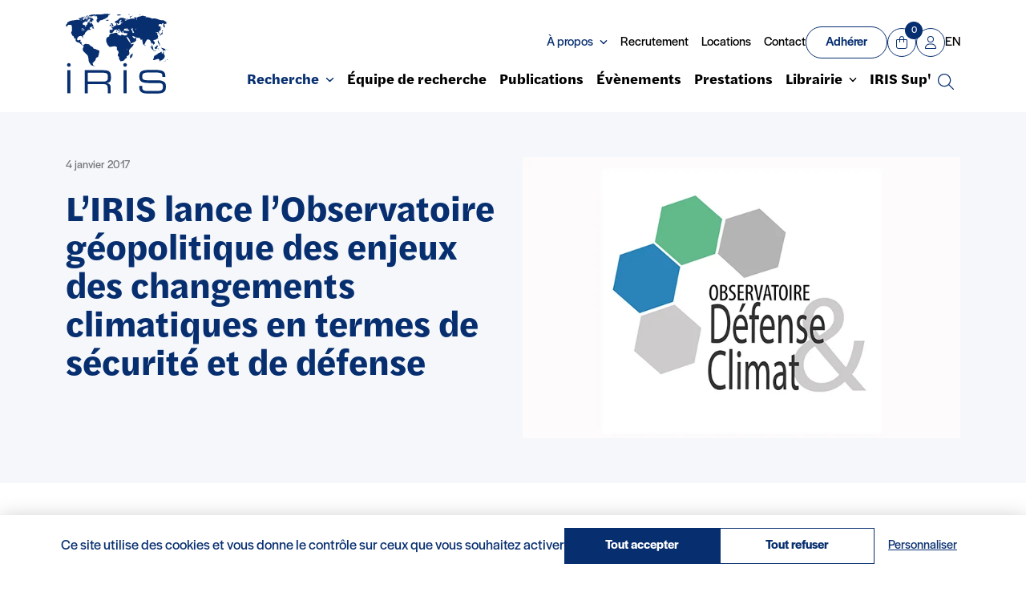

--- FILE ---
content_type: text/html; charset=UTF-8
request_url: https://www.iris-france.org/communique-de-presse/liris-lance-lobservatoire-geopolitique-des-enjeux-des-changements-climatiques-en-termes-de-securite-et-de-defense/
body_size: 27544
content:
<!DOCTYPE html>
<html lang="fr">
<head>
	<meta charset="UTF-8">
	<meta name="author" value=""><meta name='robots' content='index, follow, max-image-preview:large, max-snippet:-1, max-video-preview:-1' />
<link rel="alternate" hreflang="fr" href="https://www.iris-france.org/communique-de-presse/liris-lance-lobservatoire-geopolitique-des-enjeux-des-changements-climatiques-en-termes-de-securite-et-de-defense/" />
<link rel="alternate" hreflang="x-default" href="https://www.iris-france.org/communique-de-presse/liris-lance-lobservatoire-geopolitique-des-enjeux-des-changements-climatiques-en-termes-de-securite-et-de-defense/" />

	<!-- This site is optimized with the Yoast SEO plugin v26.2 - https://yoast.com/wordpress/plugins/seo/ -->
	<title>L’IRIS lance l’Observatoire géopolitique des enjeux des changements climatiques en termes de sécurité et de défense - IRIS</title>
	<link rel="canonical" href="https://www.iris-france.org/communique-de-presse/liris-lance-lobservatoire-geopolitique-des-enjeux-des-changements-climatiques-en-termes-de-securite-et-de-defense/" />
	<meta property="og:locale" content="fr_FR" />
	<meta property="og:type" content="article" />
	<meta property="og:title" content="L’IRIS lance l’Observatoire géopolitique des enjeux des changements climatiques en termes de sécurité et de défense - IRIS" />
	<meta property="og:description" content="L’IRIS lance l’Observatoire géopolitique des enjeux des changements climatiques en termes de sécurité et de défense, contrat réalisé pour le compte de la Direction générale des relations internationales et de la stratégie (DGRIS) du ministère de la Défense. Cet observatoire a pour ambition de mieux comprendre l’articulation entre les changements climatiques et les enjeux de sécurité tout en apportant un éclairage sur les tendances de long terme. Il vise notamment à étudier les liens de corrélation, voire de causalité, entre facteurs climatiques, environnementaux et conflits, et à dresser une typologie des crises potentielles. Il s’attachera également à évaluer les conséquences des changements climatiques sur les politiques de défense des Etats, sur les missions et l’organisation des forces armées et de sécurités locales ainsi que sur les équipements et infrastructures. Pour ce faire, l’Observatoire géopolitique des enjeux climatiques en termes de sécurité et de défense sera piloté par Bastien Alex, chercheur à l’IRIS, et François Gemenne, directeur exécutif du programme Politiques de la Terre (Sciences Po &#8211; USPC), assistés par un chercheur junior. Ils animeront une équipe de recherche pluridisciplinaire de plus d’une vingtaine de collaborateurs. Prévu sur quatre années, l’Observatoire géopolitique des enjeux climatiques en termes de sécurité et de défense publiera rapports d’étude, bulletins de veille, notes d’analyse, et organisera des séminaires restreints. Certaines de ces productions seront consultables sur le site internet de la DGRIS et de l’IRIS. &nbsp; L’IRIS, association loi 1901 créée en 1991 reconnue d’utilité publique, est un think tank français travaillant sur les thématiques géopolitiques et stratégiques. L’Institut couvre un spectre très large de questions géostratégiques, opérant pour le compte d’organismes publics (ministères, institutions européennes, Parlement, organisations internationales) et d’entreprises privées qui lui commandent études, notes et formations. Ses chercheurs participent à de multiples conférences en France et à travers le monde. Parallèlement, son [&hellip;]" />
	<meta property="og:url" content="https://www.iris-france.org/communique-de-presse/liris-lance-lobservatoire-geopolitique-des-enjeux-des-changements-climatiques-en-termes-de-securite-et-de-defense/" />
	<meta property="og:site_name" content="IRIS" />
	<meta property="article:modified_time" content="2024-12-01T22:12:40+00:00" />
	<meta property="og:image" content="https://www.iris-france.org/wp-content/uploads/2017/01/Communique_LOGO_DefenseClimat.png" />
	<meta property="og:image:width" content="700" />
	<meta property="og:image:height" content="450" />
	<meta property="og:image:type" content="image/png" />
	<script type="application/ld+json" class="yoast-schema-graph">{"@context":"https://schema.org","@graph":[{"@type":"WebPage","@id":"https://www.iris-france.org/communique-de-presse/liris-lance-lobservatoire-geopolitique-des-enjeux-des-changements-climatiques-en-termes-de-securite-et-de-defense/","url":"https://www.iris-france.org/communique-de-presse/liris-lance-lobservatoire-geopolitique-des-enjeux-des-changements-climatiques-en-termes-de-securite-et-de-defense/","name":"L’IRIS lance l’Observatoire géopolitique des enjeux des changements climatiques en termes de sécurité et de défense - IRIS","isPartOf":{"@id":"https://www.iris-france.org/#website"},"primaryImageOfPage":{"@id":"https://www.iris-france.org/communique-de-presse/liris-lance-lobservatoire-geopolitique-des-enjeux-des-changements-climatiques-en-termes-de-securite-et-de-defense/#primaryimage"},"image":{"@id":"https://www.iris-france.org/communique-de-presse/liris-lance-lobservatoire-geopolitique-des-enjeux-des-changements-climatiques-en-termes-de-securite-et-de-defense/#primaryimage"},"thumbnailUrl":"https://www.iris-france.org/wp-content/uploads/2017/01/Communique_LOGO_DefenseClimat.png","datePublished":"2017-01-04T08:45:50+00:00","dateModified":"2024-12-01T22:12:40+00:00","breadcrumb":{"@id":"https://www.iris-france.org/communique-de-presse/liris-lance-lobservatoire-geopolitique-des-enjeux-des-changements-climatiques-en-termes-de-securite-et-de-defense/#breadcrumb"},"inLanguage":"fr-FR","potentialAction":[{"@type":"ReadAction","target":["https://www.iris-france.org/communique-de-presse/liris-lance-lobservatoire-geopolitique-des-enjeux-des-changements-climatiques-en-termes-de-securite-et-de-defense/"]}]},{"@type":"ImageObject","inLanguage":"fr-FR","@id":"https://www.iris-france.org/communique-de-presse/liris-lance-lobservatoire-geopolitique-des-enjeux-des-changements-climatiques-en-termes-de-securite-et-de-defense/#primaryimage","url":"https://www.iris-france.org/wp-content/uploads/2017/01/Communique_LOGO_DefenseClimat.png","contentUrl":"https://www.iris-france.org/wp-content/uploads/2017/01/Communique_LOGO_DefenseClimat.png","width":700,"height":450},{"@type":"BreadcrumbList","@id":"https://www.iris-france.org/communique-de-presse/liris-lance-lobservatoire-geopolitique-des-enjeux-des-changements-climatiques-en-termes-de-securite-et-de-defense/#breadcrumb","itemListElement":[{"@type":"ListItem","position":1,"name":"Accueil","item":"https://www.iris-france.org/"},{"@type":"ListItem","position":2,"name":"L’IRIS lance l’Observatoire géopolitique des enjeux des changements climatiques en termes de sécurité et de défense"}]},{"@type":"WebSite","@id":"https://www.iris-france.org/#website","url":"https://www.iris-france.org/","name":"IRIS","description":"","potentialAction":[{"@type":"SearchAction","target":{"@type":"EntryPoint","urlTemplate":"https://www.iris-france.org/?s={search_term_string}"},"query-input":{"@type":"PropertyValueSpecification","valueRequired":true,"valueName":"search_term_string"}}],"inLanguage":"fr-FR"}]}</script>
	<!-- / Yoast SEO plugin. -->


<link rel='dns-prefetch' href='//resources.test.sips-services.com' />
<style id='wp-img-auto-sizes-contain-inline-css' type='text/css'>
img:is([sizes=auto i],[sizes^="auto," i]){contain-intrinsic-size:3000px 1500px}
/*# sourceURL=wp-img-auto-sizes-contain-inline-css */
</style>
<link rel='stylesheet' id='wdp_cart-summary-css' href='https://www.iris-france.org/wp-content/plugins/advanced-dynamic-pricing-for-woocommerce/BaseVersion/assets/css/cart-summary.css?ver=4.10.3' type='text/css' media='all' />
<style id='classic-theme-styles-inline-css' type='text/css'>
/*! This file is auto-generated */
.wp-block-button__link{color:#fff;background-color:#32373c;border-radius:9999px;box-shadow:none;text-decoration:none;padding:calc(.667em + 2px) calc(1.333em + 2px);font-size:1.125em}.wp-block-file__button{background:#32373c;color:#fff;text-decoration:none}
/*# sourceURL=/wp-includes/css/classic-themes.min.css */
</style>
<link rel='stylesheet' id='woocommerce-layout-css' href='https://www.iris-france.org/wp-content/plugins/woocommerce/assets/css/woocommerce-layout.css?ver=10.3.7' type='text/css' media='all' />
<link rel='stylesheet' id='woocommerce-smallscreen-css' href='https://www.iris-france.org/wp-content/plugins/woocommerce/assets/css/woocommerce-smallscreen.css?ver=10.3.7' type='text/css' media='only screen and (max-width: 768px)' />
<link rel='stylesheet' id='woocommerce-general-css' href='https://www.iris-france.org/wp-content/plugins/woocommerce/assets/css/woocommerce.css?ver=10.3.7' type='text/css' media='all' />
<style id='woocommerce-inline-inline-css' type='text/css'>
.woocommerce form .form-row .required { visibility: visible; }
/*# sourceURL=woocommerce-inline-inline-css */
</style>
<link rel='stylesheet' id='brands-styles-css' href='https://www.iris-france.org/wp-content/plugins/woocommerce/assets/css/brands.css?ver=10.3.7' type='text/css' media='all' />
<link rel='stylesheet' id='mercanet-front-css' href='https://www.iris-france.org/wp-content/plugins/mercanet-woocommerce/assets/css/front.css?ver=6.9' type='text/css' media='all' />
<link rel='stylesheet' id='wdp_pricing-table-css' href='https://www.iris-france.org/wp-content/plugins/advanced-dynamic-pricing-for-woocommerce/BaseVersion/assets/css/pricing-table.css?ver=4.10.3' type='text/css' media='all' />
<link rel='stylesheet' id='wdp_deals-table-css' href='https://www.iris-france.org/wp-content/plugins/advanced-dynamic-pricing-for-woocommerce/BaseVersion/assets/css/deals-table.css?ver=4.10.3' type='text/css' media='all' />
<script type="text/javascript" src="https://www.iris-france.org/wp-includes/js/jquery/jquery.min.js?ver=3.7.1" id="jquery-core-js"></script>
<script type="text/javascript" src="https://www.iris-france.org/wp-includes/js/jquery/jquery-migrate.min.js?ver=3.4.1" id="jquery-migrate-js"></script>
<script type="text/javascript" src="https://www.iris-france.org/wp-content/plugins/woocommerce/assets/js/jquery-blockui/jquery.blockUI.min.js?ver=2.7.0-wc.10.3.7" id="wc-jquery-blockui-js" defer="defer" data-wp-strategy="defer"></script>
<script type="text/javascript" src="https://www.iris-france.org/wp-content/plugins/woocommerce/assets/js/js-cookie/js.cookie.min.js?ver=2.1.4-wc.10.3.7" id="wc-js-cookie-js" defer="defer" data-wp-strategy="defer"></script>
<script type="text/javascript" id="woocommerce-js-extra">
/* <![CDATA[ */
var woocommerce_params = {"ajax_url":"/wp-admin/admin-ajax.php","wc_ajax_url":"/?wc-ajax=%%endpoint%%","i18n_password_show":"Afficher le mot de passe","i18n_password_hide":"Masquer le mot de passe"};
//# sourceURL=woocommerce-js-extra
/* ]]> */
</script>
<script type="text/javascript" src="https://www.iris-france.org/wp-content/plugins/woocommerce/assets/js/frontend/woocommerce.min.js?ver=10.3.7" id="woocommerce-js" defer="defer" data-wp-strategy="defer"></script>
<script type="text/javascript" src="https://resources.test.sips-services.com/rsc/applepay/js/device_verification.js?ver=6.9" id="apple-script-js"></script>
<script type="text/javascript" src="https://www.iris-france.org/wp-content/plugins/mercanet-woocommerce/assets/js/front.js?ver=6.9" id="mercanet-front-js"></script>
<meta name="generator" content="WPML ver:4.8.4 stt:1,4;" />
	<noscript><style>.woocommerce-product-gallery{ opacity: 1 !important; }</style></noscript>
	        <style type="text/css">
            .wdp_bulk_table_content .wdp_pricing_table_caption { color: #6d6d6d ! important} .wdp_bulk_table_content table thead td { color: #6d6d6d ! important} .wdp_bulk_table_content table thead td { background-color: #efefef ! important} .wdp_bulk_table_content table thead td { higlight_background_color-color: #efefef ! important} .wdp_bulk_table_content table thead td { higlight_text_color: #6d6d6d ! important} .wdp_bulk_table_content table tbody td { color: #6d6d6d ! important} .wdp_bulk_table_content table tbody td { background-color: #ffffff ! important} .wdp_bulk_table_content .wdp_pricing_table_footer { color: #6d6d6d ! important}        </style>
        	<meta name="viewport" content="width=device-width, initial-scale=1.0">
	
	<link rel="icon" type="image/png" href="https://www.iris-france.org/wp-content/themes/iris/assets/img/favicon/favicon-96x96.png" sizes="96x96" />
	<link rel="icon" type="image/svg+xml" href="https://www.iris-france.org/wp-content/themes/iris/assets/img/favicon/favicon.svg" />
	<link rel="shortcut icon" href="https://www.iris-france.org/wp-content/themes/iris/assets/img/favicon/favicon.ico" />
	<link rel="apple-touch-icon" sizes="180x180" href="https://www.iris-france.org/wp-content/themes/iris/assets/img/favicon/apple-touch-icon.png" />
	<meta name="apple-mobile-web-app-title" content="Iris" />
	<link rel="manifest" href="https://www.iris-france.org/wp-content/themes/iris/assets/img/favicon/site.webmanifest" />

	<link rel="stylesheet" href="https://use.typekit.net/qlw8jom.css">
	<link rel="stylesheet" href="https://www.iris-france.org/wp-content/themes/iris/assets/css/style.min.css?v=22">
	<script type="text/javascript" src="https://www.iris-france.org/wp-content/themes/iris/assets/js/tarteaucitron/tarteaucitron.js?v3"></script>
	<script>
	    tarteaucitron.init({
	        "hashtag": "#cookies", /* Automatically open the panel with the hashtag */
	        "highPrivacy": true, /* disabling the auto consent feature on navigation? */
	        "orientation": "bottom", /* the big banner should be on 'top' or 'bottom'? */
	        "showAlertSmall": false, /* show the small banner on bottom right? */
	        "adblocker": false, /* Display a message if an adblocker is detected */
	        "cookieslist": true, /* Display the list of cookies installed ? */
	        "handleBrowserDNTRequest": false, /* Deny everything if DNT is on */
	        //"cookieDomain": ".example.com" /* Domain name on which the cookie for the subdomains will be placed */
			"showIcon": false,
			"DenyAllCta" : true, /* Show the deny all button */
	        "AcceptAllCta" : true,
			"removeCredit": true,
			"mandatory": true, /* Show a message about mandatory cookies */
	        "mandatoryCta": true
	    });
	   
		(tarteaucitron.job = tarteaucitron.job || []).push('youtube');
	</script>
	
	
	<!-- Matomo -->
	<script>
	  var _paq = window._paq = window._paq || [];
	  /* tracker methods like "setCustomDimension" should be called before "trackPageView" */
	  _paq.push(['trackPageView']);
	  _paq.push(['enableLinkTracking']);
	  _paq.push(['HeatmapSessionRecording::disable']);
	  (function() {
	    var u="//stats.iris-france.org/";
	    _paq.push(['setTrackerUrl', u+'matomo.php']);
	    _paq.push(['setSiteId', '1']);
	    var d=document, g=d.createElement('script'), s=d.getElementsByTagName('script')[0];
	    g.async=true; g.src=u+'matomo.js'; s.parentNode.insertBefore(g,s);
	  })();
	</script>
	<!-- End Matomo Code -->

	<link href="https://www.iris-france.org/wp-content/themes/iris/dist/assets/main-v8Y0h4VH.css" rel="stylesheet"><style id='wp-block-heading-inline-css' type='text/css'>
h1:where(.wp-block-heading).has-background,h2:where(.wp-block-heading).has-background,h3:where(.wp-block-heading).has-background,h4:where(.wp-block-heading).has-background,h5:where(.wp-block-heading).has-background,h6:where(.wp-block-heading).has-background{padding:1.25em 2.375em}h1.has-text-align-left[style*=writing-mode]:where([style*=vertical-lr]),h1.has-text-align-right[style*=writing-mode]:where([style*=vertical-rl]),h2.has-text-align-left[style*=writing-mode]:where([style*=vertical-lr]),h2.has-text-align-right[style*=writing-mode]:where([style*=vertical-rl]),h3.has-text-align-left[style*=writing-mode]:where([style*=vertical-lr]),h3.has-text-align-right[style*=writing-mode]:where([style*=vertical-rl]),h4.has-text-align-left[style*=writing-mode]:where([style*=vertical-lr]),h4.has-text-align-right[style*=writing-mode]:where([style*=vertical-rl]),h5.has-text-align-left[style*=writing-mode]:where([style*=vertical-lr]),h5.has-text-align-right[style*=writing-mode]:where([style*=vertical-rl]),h6.has-text-align-left[style*=writing-mode]:where([style*=vertical-lr]),h6.has-text-align-right[style*=writing-mode]:where([style*=vertical-rl]){rotate:180deg}
/*# sourceURL=https://www.iris-france.org/wp-includes/blocks/heading/style.min.css */
</style>
<style id='wp-block-image-inline-css' type='text/css'>
.wp-block-image>a,.wp-block-image>figure>a{display:inline-block}.wp-block-image img{box-sizing:border-box;height:auto;max-width:100%;vertical-align:bottom}@media not (prefers-reduced-motion){.wp-block-image img.hide{visibility:hidden}.wp-block-image img.show{animation:show-content-image .4s}}.wp-block-image[style*=border-radius] img,.wp-block-image[style*=border-radius]>a{border-radius:inherit}.wp-block-image.has-custom-border img{box-sizing:border-box}.wp-block-image.aligncenter{text-align:center}.wp-block-image.alignfull>a,.wp-block-image.alignwide>a{width:100%}.wp-block-image.alignfull img,.wp-block-image.alignwide img{height:auto;width:100%}.wp-block-image .aligncenter,.wp-block-image .alignleft,.wp-block-image .alignright,.wp-block-image.aligncenter,.wp-block-image.alignleft,.wp-block-image.alignright{display:table}.wp-block-image .aligncenter>figcaption,.wp-block-image .alignleft>figcaption,.wp-block-image .alignright>figcaption,.wp-block-image.aligncenter>figcaption,.wp-block-image.alignleft>figcaption,.wp-block-image.alignright>figcaption{caption-side:bottom;display:table-caption}.wp-block-image .alignleft{float:left;margin:.5em 1em .5em 0}.wp-block-image .alignright{float:right;margin:.5em 0 .5em 1em}.wp-block-image .aligncenter{margin-left:auto;margin-right:auto}.wp-block-image :where(figcaption){margin-bottom:1em;margin-top:.5em}.wp-block-image.is-style-circle-mask img{border-radius:9999px}@supports ((-webkit-mask-image:none) or (mask-image:none)) or (-webkit-mask-image:none){.wp-block-image.is-style-circle-mask img{border-radius:0;-webkit-mask-image:url('data:image/svg+xml;utf8,<svg viewBox="0 0 100 100" xmlns="http://www.w3.org/2000/svg"><circle cx="50" cy="50" r="50"/></svg>');mask-image:url('data:image/svg+xml;utf8,<svg viewBox="0 0 100 100" xmlns="http://www.w3.org/2000/svg"><circle cx="50" cy="50" r="50"/></svg>');mask-mode:alpha;-webkit-mask-position:center;mask-position:center;-webkit-mask-repeat:no-repeat;mask-repeat:no-repeat;-webkit-mask-size:contain;mask-size:contain}}:root :where(.wp-block-image.is-style-rounded img,.wp-block-image .is-style-rounded img){border-radius:9999px}.wp-block-image figure{margin:0}.wp-lightbox-container{display:flex;flex-direction:column;position:relative}.wp-lightbox-container img{cursor:zoom-in}.wp-lightbox-container img:hover+button{opacity:1}.wp-lightbox-container button{align-items:center;backdrop-filter:blur(16px) saturate(180%);background-color:#5a5a5a40;border:none;border-radius:4px;cursor:zoom-in;display:flex;height:20px;justify-content:center;opacity:0;padding:0;position:absolute;right:16px;text-align:center;top:16px;width:20px;z-index:100}@media not (prefers-reduced-motion){.wp-lightbox-container button{transition:opacity .2s ease}}.wp-lightbox-container button:focus-visible{outline:3px auto #5a5a5a40;outline:3px auto -webkit-focus-ring-color;outline-offset:3px}.wp-lightbox-container button:hover{cursor:pointer;opacity:1}.wp-lightbox-container button:focus{opacity:1}.wp-lightbox-container button:focus,.wp-lightbox-container button:hover,.wp-lightbox-container button:not(:hover):not(:active):not(.has-background){background-color:#5a5a5a40;border:none}.wp-lightbox-overlay{box-sizing:border-box;cursor:zoom-out;height:100vh;left:0;overflow:hidden;position:fixed;top:0;visibility:hidden;width:100%;z-index:100000}.wp-lightbox-overlay .close-button{align-items:center;cursor:pointer;display:flex;justify-content:center;min-height:40px;min-width:40px;padding:0;position:absolute;right:calc(env(safe-area-inset-right) + 16px);top:calc(env(safe-area-inset-top) + 16px);z-index:5000000}.wp-lightbox-overlay .close-button:focus,.wp-lightbox-overlay .close-button:hover,.wp-lightbox-overlay .close-button:not(:hover):not(:active):not(.has-background){background:none;border:none}.wp-lightbox-overlay .lightbox-image-container{height:var(--wp--lightbox-container-height);left:50%;overflow:hidden;position:absolute;top:50%;transform:translate(-50%,-50%);transform-origin:top left;width:var(--wp--lightbox-container-width);z-index:9999999999}.wp-lightbox-overlay .wp-block-image{align-items:center;box-sizing:border-box;display:flex;height:100%;justify-content:center;margin:0;position:relative;transform-origin:0 0;width:100%;z-index:3000000}.wp-lightbox-overlay .wp-block-image img{height:var(--wp--lightbox-image-height);min-height:var(--wp--lightbox-image-height);min-width:var(--wp--lightbox-image-width);width:var(--wp--lightbox-image-width)}.wp-lightbox-overlay .wp-block-image figcaption{display:none}.wp-lightbox-overlay button{background:none;border:none}.wp-lightbox-overlay .scrim{background-color:#fff;height:100%;opacity:.9;position:absolute;width:100%;z-index:2000000}.wp-lightbox-overlay.active{visibility:visible}@media not (prefers-reduced-motion){.wp-lightbox-overlay.active{animation:turn-on-visibility .25s both}.wp-lightbox-overlay.active img{animation:turn-on-visibility .35s both}.wp-lightbox-overlay.show-closing-animation:not(.active){animation:turn-off-visibility .35s both}.wp-lightbox-overlay.show-closing-animation:not(.active) img{animation:turn-off-visibility .25s both}.wp-lightbox-overlay.zoom.active{animation:none;opacity:1;visibility:visible}.wp-lightbox-overlay.zoom.active .lightbox-image-container{animation:lightbox-zoom-in .4s}.wp-lightbox-overlay.zoom.active .lightbox-image-container img{animation:none}.wp-lightbox-overlay.zoom.active .scrim{animation:turn-on-visibility .4s forwards}.wp-lightbox-overlay.zoom.show-closing-animation:not(.active){animation:none}.wp-lightbox-overlay.zoom.show-closing-animation:not(.active) .lightbox-image-container{animation:lightbox-zoom-out .4s}.wp-lightbox-overlay.zoom.show-closing-animation:not(.active) .lightbox-image-container img{animation:none}.wp-lightbox-overlay.zoom.show-closing-animation:not(.active) .scrim{animation:turn-off-visibility .4s forwards}}@keyframes show-content-image{0%{visibility:hidden}99%{visibility:hidden}to{visibility:visible}}@keyframes turn-on-visibility{0%{opacity:0}to{opacity:1}}@keyframes turn-off-visibility{0%{opacity:1;visibility:visible}99%{opacity:0;visibility:visible}to{opacity:0;visibility:hidden}}@keyframes lightbox-zoom-in{0%{transform:translate(calc((-100vw + var(--wp--lightbox-scrollbar-width))/2 + var(--wp--lightbox-initial-left-position)),calc(-50vh + var(--wp--lightbox-initial-top-position))) scale(var(--wp--lightbox-scale))}to{transform:translate(-50%,-50%) scale(1)}}@keyframes lightbox-zoom-out{0%{transform:translate(-50%,-50%) scale(1);visibility:visible}99%{visibility:visible}to{transform:translate(calc((-100vw + var(--wp--lightbox-scrollbar-width))/2 + var(--wp--lightbox-initial-left-position)),calc(-50vh + var(--wp--lightbox-initial-top-position))) scale(var(--wp--lightbox-scale));visibility:hidden}}
/*# sourceURL=https://www.iris-france.org/wp-includes/blocks/image/style.min.css */
</style>
<style id='wp-block-list-inline-css' type='text/css'>
ol,ul{box-sizing:border-box}:root :where(.wp-block-list.has-background){padding:1.25em 2.375em}
/*# sourceURL=https://www.iris-france.org/wp-includes/blocks/list/style.min.css */
</style>
<style id='wp-block-group-inline-css' type='text/css'>
.wp-block-group{box-sizing:border-box}:where(.wp-block-group.wp-block-group-is-layout-constrained){position:relative}
/*# sourceURL=https://www.iris-france.org/wp-includes/blocks/group/style.min.css */
</style>
<style id='wp-block-paragraph-inline-css' type='text/css'>
.is-small-text{font-size:.875em}.is-regular-text{font-size:1em}.is-large-text{font-size:2.25em}.is-larger-text{font-size:3em}.has-drop-cap:not(:focus):first-letter{float:left;font-size:8.4em;font-style:normal;font-weight:100;line-height:.68;margin:.05em .1em 0 0;text-transform:uppercase}body.rtl .has-drop-cap:not(:focus):first-letter{float:none;margin-left:.1em}p.has-drop-cap.has-background{overflow:hidden}:root :where(p.has-background){padding:1.25em 2.375em}:where(p.has-text-color:not(.has-link-color)) a{color:inherit}p.has-text-align-left[style*="writing-mode:vertical-lr"],p.has-text-align-right[style*="writing-mode:vertical-rl"]{rotate:180deg}
/*# sourceURL=https://www.iris-france.org/wp-includes/blocks/paragraph/style.min.css */
</style>
<style id='wp-block-separator-inline-css' type='text/css'>
@charset "UTF-8";.wp-block-separator{border:none;border-top:2px solid}:root :where(.wp-block-separator.is-style-dots){height:auto;line-height:1;text-align:center}:root :where(.wp-block-separator.is-style-dots):before{color:currentColor;content:"···";font-family:serif;font-size:1.5em;letter-spacing:2em;padding-left:2em}.wp-block-separator.is-style-dots{background:none!important;border:none!important}
/*# sourceURL=https://www.iris-france.org/wp-includes/blocks/separator/style.min.css */
</style>
<link rel='stylesheet' id='wc-blocks-style-css' href='https://www.iris-france.org/wp-content/plugins/woocommerce/assets/client/blocks/wc-blocks.css?ver=wc-10.3.7' type='text/css' media='all' />
<style id='global-styles-inline-css' type='text/css'>
:root{--wp--preset--aspect-ratio--square: 1;--wp--preset--aspect-ratio--4-3: 4/3;--wp--preset--aspect-ratio--3-4: 3/4;--wp--preset--aspect-ratio--3-2: 3/2;--wp--preset--aspect-ratio--2-3: 2/3;--wp--preset--aspect-ratio--16-9: 16/9;--wp--preset--aspect-ratio--9-16: 9/16;--wp--preset--color--black: #000000;--wp--preset--color--cyan-bluish-gray: #abb8c3;--wp--preset--color--white: #fff;--wp--preset--color--pale-pink: #f78da7;--wp--preset--color--vivid-red: #cf2e2e;--wp--preset--color--luminous-vivid-orange: #ff6900;--wp--preset--color--luminous-vivid-amber: #fcb900;--wp--preset--color--light-green-cyan: #7bdcb5;--wp--preset--color--vivid-green-cyan: #00d084;--wp--preset--color--pale-cyan-blue: #8ed1fc;--wp--preset--color--vivid-cyan-blue: #0693e3;--wp--preset--color--vivid-purple: #9b51e0;--wp--preset--color--base: #000;--wp--preset--color--primary: #072f70;--wp--preset--color--primary-pale: #f5f7fb;--wp--preset--color--secondary: #13c4d1;--wp--preset--color--tertiary: #757575;--wp--preset--gradient--vivid-cyan-blue-to-vivid-purple: linear-gradient(135deg,rgb(6,147,227) 0%,rgb(155,81,224) 100%);--wp--preset--gradient--light-green-cyan-to-vivid-green-cyan: linear-gradient(135deg,rgb(122,220,180) 0%,rgb(0,208,130) 100%);--wp--preset--gradient--luminous-vivid-amber-to-luminous-vivid-orange: linear-gradient(135deg,rgb(252,185,0) 0%,rgb(255,105,0) 100%);--wp--preset--gradient--luminous-vivid-orange-to-vivid-red: linear-gradient(135deg,rgb(255,105,0) 0%,rgb(207,46,46) 100%);--wp--preset--gradient--very-light-gray-to-cyan-bluish-gray: linear-gradient(135deg,rgb(238,238,238) 0%,rgb(169,184,195) 100%);--wp--preset--gradient--cool-to-warm-spectrum: linear-gradient(135deg,rgb(74,234,220) 0%,rgb(151,120,209) 20%,rgb(207,42,186) 40%,rgb(238,44,130) 60%,rgb(251,105,98) 80%,rgb(254,248,76) 100%);--wp--preset--gradient--blush-light-purple: linear-gradient(135deg,rgb(255,206,236) 0%,rgb(152,150,240) 100%);--wp--preset--gradient--blush-bordeaux: linear-gradient(135deg,rgb(254,205,165) 0%,rgb(254,45,45) 50%,rgb(107,0,62) 100%);--wp--preset--gradient--luminous-dusk: linear-gradient(135deg,rgb(255,203,112) 0%,rgb(199,81,192) 50%,rgb(65,88,208) 100%);--wp--preset--gradient--pale-ocean: linear-gradient(135deg,rgb(255,245,203) 0%,rgb(182,227,212) 50%,rgb(51,167,181) 100%);--wp--preset--gradient--electric-grass: linear-gradient(135deg,rgb(202,248,128) 0%,rgb(113,206,126) 100%);--wp--preset--gradient--midnight: linear-gradient(135deg,rgb(2,3,129) 0%,rgb(40,116,252) 100%);--wp--preset--font-size--small: 13px;--wp--preset--font-size--medium: 20px;--wp--preset--font-size--large: 36px;--wp--preset--font-size--x-large: 42px;--wp--preset--spacing--20: 0.44rem;--wp--preset--spacing--30: 0.67rem;--wp--preset--spacing--40: 1rem;--wp--preset--spacing--50: 1.5rem;--wp--preset--spacing--60: 2.25rem;--wp--preset--spacing--70: 3.38rem;--wp--preset--spacing--80: 5.06rem;--wp--preset--shadow--natural: 6px 6px 9px rgba(0, 0, 0, 0.2);--wp--preset--shadow--deep: 12px 12px 50px rgba(0, 0, 0, 0.4);--wp--preset--shadow--sharp: 6px 6px 0px rgba(0, 0, 0, 0.2);--wp--preset--shadow--outlined: 6px 6px 0px -3px rgb(255, 255, 255), 6px 6px rgb(0, 0, 0);--wp--preset--shadow--crisp: 6px 6px 0px rgb(0, 0, 0);}:where(.is-layout-flex){gap: 0.5em;}:where(.is-layout-grid){gap: 0.5em;}body .is-layout-flex{display: flex;}.is-layout-flex{flex-wrap: wrap;align-items: center;}.is-layout-flex > :is(*, div){margin: 0;}body .is-layout-grid{display: grid;}.is-layout-grid > :is(*, div){margin: 0;}:where(.wp-block-columns.is-layout-flex){gap: 2em;}:where(.wp-block-columns.is-layout-grid){gap: 2em;}:where(.wp-block-post-template.is-layout-flex){gap: 1.25em;}:where(.wp-block-post-template.is-layout-grid){gap: 1.25em;}.has-black-color{color: var(--wp--preset--color--black) !important;}.has-cyan-bluish-gray-color{color: var(--wp--preset--color--cyan-bluish-gray) !important;}.has-white-color{color: var(--wp--preset--color--white) !important;}.has-pale-pink-color{color: var(--wp--preset--color--pale-pink) !important;}.has-vivid-red-color{color: var(--wp--preset--color--vivid-red) !important;}.has-luminous-vivid-orange-color{color: var(--wp--preset--color--luminous-vivid-orange) !important;}.has-luminous-vivid-amber-color{color: var(--wp--preset--color--luminous-vivid-amber) !important;}.has-light-green-cyan-color{color: var(--wp--preset--color--light-green-cyan) !important;}.has-vivid-green-cyan-color{color: var(--wp--preset--color--vivid-green-cyan) !important;}.has-pale-cyan-blue-color{color: var(--wp--preset--color--pale-cyan-blue) !important;}.has-vivid-cyan-blue-color{color: var(--wp--preset--color--vivid-cyan-blue) !important;}.has-vivid-purple-color{color: var(--wp--preset--color--vivid-purple) !important;}.has-black-background-color{background-color: var(--wp--preset--color--black) !important;}.has-cyan-bluish-gray-background-color{background-color: var(--wp--preset--color--cyan-bluish-gray) !important;}.has-white-background-color{background-color: var(--wp--preset--color--white) !important;}.has-pale-pink-background-color{background-color: var(--wp--preset--color--pale-pink) !important;}.has-vivid-red-background-color{background-color: var(--wp--preset--color--vivid-red) !important;}.has-luminous-vivid-orange-background-color{background-color: var(--wp--preset--color--luminous-vivid-orange) !important;}.has-luminous-vivid-amber-background-color{background-color: var(--wp--preset--color--luminous-vivid-amber) !important;}.has-light-green-cyan-background-color{background-color: var(--wp--preset--color--light-green-cyan) !important;}.has-vivid-green-cyan-background-color{background-color: var(--wp--preset--color--vivid-green-cyan) !important;}.has-pale-cyan-blue-background-color{background-color: var(--wp--preset--color--pale-cyan-blue) !important;}.has-vivid-cyan-blue-background-color{background-color: var(--wp--preset--color--vivid-cyan-blue) !important;}.has-vivid-purple-background-color{background-color: var(--wp--preset--color--vivid-purple) !important;}.has-black-border-color{border-color: var(--wp--preset--color--black) !important;}.has-cyan-bluish-gray-border-color{border-color: var(--wp--preset--color--cyan-bluish-gray) !important;}.has-white-border-color{border-color: var(--wp--preset--color--white) !important;}.has-pale-pink-border-color{border-color: var(--wp--preset--color--pale-pink) !important;}.has-vivid-red-border-color{border-color: var(--wp--preset--color--vivid-red) !important;}.has-luminous-vivid-orange-border-color{border-color: var(--wp--preset--color--luminous-vivid-orange) !important;}.has-luminous-vivid-amber-border-color{border-color: var(--wp--preset--color--luminous-vivid-amber) !important;}.has-light-green-cyan-border-color{border-color: var(--wp--preset--color--light-green-cyan) !important;}.has-vivid-green-cyan-border-color{border-color: var(--wp--preset--color--vivid-green-cyan) !important;}.has-pale-cyan-blue-border-color{border-color: var(--wp--preset--color--pale-cyan-blue) !important;}.has-vivid-cyan-blue-border-color{border-color: var(--wp--preset--color--vivid-cyan-blue) !important;}.has-vivid-purple-border-color{border-color: var(--wp--preset--color--vivid-purple) !important;}.has-vivid-cyan-blue-to-vivid-purple-gradient-background{background: var(--wp--preset--gradient--vivid-cyan-blue-to-vivid-purple) !important;}.has-light-green-cyan-to-vivid-green-cyan-gradient-background{background: var(--wp--preset--gradient--light-green-cyan-to-vivid-green-cyan) !important;}.has-luminous-vivid-amber-to-luminous-vivid-orange-gradient-background{background: var(--wp--preset--gradient--luminous-vivid-amber-to-luminous-vivid-orange) !important;}.has-luminous-vivid-orange-to-vivid-red-gradient-background{background: var(--wp--preset--gradient--luminous-vivid-orange-to-vivid-red) !important;}.has-very-light-gray-to-cyan-bluish-gray-gradient-background{background: var(--wp--preset--gradient--very-light-gray-to-cyan-bluish-gray) !important;}.has-cool-to-warm-spectrum-gradient-background{background: var(--wp--preset--gradient--cool-to-warm-spectrum) !important;}.has-blush-light-purple-gradient-background{background: var(--wp--preset--gradient--blush-light-purple) !important;}.has-blush-bordeaux-gradient-background{background: var(--wp--preset--gradient--blush-bordeaux) !important;}.has-luminous-dusk-gradient-background{background: var(--wp--preset--gradient--luminous-dusk) !important;}.has-pale-ocean-gradient-background{background: var(--wp--preset--gradient--pale-ocean) !important;}.has-electric-grass-gradient-background{background: var(--wp--preset--gradient--electric-grass) !important;}.has-midnight-gradient-background{background: var(--wp--preset--gradient--midnight) !important;}.has-small-font-size{font-size: var(--wp--preset--font-size--small) !important;}.has-medium-font-size{font-size: var(--wp--preset--font-size--medium) !important;}.has-large-font-size{font-size: var(--wp--preset--font-size--large) !important;}.has-x-large-font-size{font-size: var(--wp--preset--font-size--x-large) !important;}
/*# sourceURL=global-styles-inline-css */
</style>
<style id='core-block-supports-inline-css' type='text/css'>
.wp-elements-4dd286b27fb503079c803838ad2e0403 a:where(:not(.wp-element-button)){color:var(--wp--preset--color--base);}.wp-elements-f55f76daabdefdf1c48c6bb549f131c2 a:where(:not(.wp-element-button)){color:var(--wp--preset--color--primary);}.wp-elements-74c40f38ad7d6cc93fe5f38f4d79a724 a:where(:not(.wp-element-button)){color:var(--wp--preset--color--base);}.wp-elements-f53d0f2000e7e509d3e7c91eff2b425b a:where(:not(.wp-element-button)){color:var(--wp--preset--color--primary);}.wp-elements-756478d0cf30f33bdb6c49f09ab5644a a:where(:not(.wp-element-button)){color:var(--wp--preset--color--base);}.wp-elements-b8eec61f42ac0ab04c539fd585c027f6 a:where(:not(.wp-element-button)){color:var(--wp--preset--color--base);}.wp-elements-47d45c1b7d068aa3d760a9e88df0f32c a:where(:not(.wp-element-button)){color:var(--wp--preset--color--primary);}.wp-elements-a7a794f90f7d82d9aa2738a1635a3466 a:where(:not(.wp-element-button)){color:var(--wp--preset--color--primary);}.wp-elements-c73e11b93a4a18ec6c2722c261cb913d a:where(:not(.wp-element-button)){color:var(--wp--preset--color--base);}.wp-elements-daaf3976ddad8f2d9dba2a535b2c8774 a:where(:not(.wp-element-button)){color:var(--wp--preset--color--primary);}.wp-elements-5742e8529cb1dac8585e65b429f34adf a:where(:not(.wp-element-button)){color:var(--wp--preset--color--primary);}.wp-elements-9afc745db6793ce31966aa78255ac39c a:where(:not(.wp-element-button)){color:var(--wp--preset--color--primary);}.wp-elements-0de5f9f2929fc3909ef8bf3791fdc18b a:where(:not(.wp-element-button)){color:var(--wp--preset--color--primary);}.wp-elements-e59232a273221428cc7e717aad65ea37 a:where(:not(.wp-element-button)){color:var(--wp--preset--color--primary);}.wp-elements-446ec23247df637a00653f9a2df19efc a:where(:not(.wp-element-button)){color:var(--wp--preset--color--primary);}.wp-elements-dcf661380d886e9cdc563d03cf6fdc62 a:where(:not(.wp-element-button)){color:var(--wp--preset--color--primary);}.wp-elements-570602b53f8ef926945a998035e4c092 a:where(:not(.wp-element-button)){color:var(--wp--preset--color--primary);}.wp-elements-483ef293fa71d297363cca88de5ff28f a:where(:not(.wp-element-button)){color:var(--wp--preset--color--primary);}.wp-elements-b89d38a1e271f5aee5f3bc0ecdbb1758 a:where(:not(.wp-element-button)){color:var(--wp--preset--color--primary);}.wp-elements-16f6fcbe388f01fc94caed42a426bcd7 a:where(:not(.wp-element-button)){color:var(--wp--preset--color--primary);}.wp-elements-fee935ee7efa7a97eea8bb1eafeed38b a:where(:not(.wp-element-button)){color:var(--wp--preset--color--primary);}.wp-elements-4b73d28959447bc2d23c5c87404d494e a:where(:not(.wp-element-button)){color:var(--wp--preset--color--primary);}.wp-elements-0c9dfd8e4fcf5d33ed7e49ad068e3230 a:where(:not(.wp-element-button)){color:var(--wp--preset--color--primary);}.wp-elements-30c6513dacaf1f93ed1f50d45d19a270 a:where(:not(.wp-element-button)){color:var(--wp--preset--color--primary);}.wp-elements-74873832356f4aee71dc82b58cf08f18 a:where(:not(.wp-element-button)){color:var(--wp--preset--color--primary);}.wp-elements-43d86a8a878820c97ead97c09f5b7b11 a:where(:not(.wp-element-button)){color:var(--wp--preset--color--primary);}.wp-elements-d36988999aa968bbf13108c7f928816d a:where(:not(.wp-element-button)){color:var(--wp--preset--color--primary);}.wp-elements-70afd8542aba0d8d4fa237cd3b775828 a:where(:not(.wp-element-button)){color:var(--wp--preset--color--primary);}.wp-elements-914d314c3ece23f6f0349a7f8da50f95 a:where(:not(.wp-element-button)){color:var(--wp--preset--color--primary);}.wp-elements-282814f4f9367c587d5c3d1819f16e70 a:where(:not(.wp-element-button)){color:var(--wp--preset--color--primary);}.wp-elements-cfe6f6b96a7fb6f2dc42aa86a9b4be7d a:where(:not(.wp-element-button)){color:var(--wp--preset--color--primary);}.wp-elements-b630d105a022aa01c47b0af73aae692c a:where(:not(.wp-element-button)){color:var(--wp--preset--color--primary);}.wp-elements-6d16b70e84c2175fbf13e0b029ebe4d6 a:where(:not(.wp-element-button)){color:var(--wp--preset--color--primary);}.wp-elements-13e01ba52fd6ad2bc1ad8d4088ecde78 a:where(:not(.wp-element-button)){color:var(--wp--preset--color--primary);}.wp-elements-9d85033499fb0e1e0bd989545dd39ea2 a:where(:not(.wp-element-button)){color:var(--wp--preset--color--primary);}.wp-elements-80f95a0cd9a6b01c74ade403230f2bd7 a:where(:not(.wp-element-button)){color:var(--wp--preset--color--primary);}.wp-elements-31c9704b4b628a4475ad5e095b125b7a a:where(:not(.wp-element-button)){color:var(--wp--preset--color--primary);}.wp-elements-f383e9678dca4b2d78095ff8cd44b586 a:where(:not(.wp-element-button)){color:var(--wp--preset--color--primary);}.wp-elements-396530617a2843ae912a009ca0a77c6b a:where(:not(.wp-element-button)){color:var(--wp--preset--color--primary);}.wp-elements-c6b8c31f55982ac5067d05c7e769fdb4 a:where(:not(.wp-element-button)){color:var(--wp--preset--color--primary);}.wp-elements-368a68e33623a9bac16e0a0e1c8a0625 a:where(:not(.wp-element-button)){color:var(--wp--preset--color--primary);}.wp-elements-f9edb3738d7c761d88cd15aa1f4518dd a:where(:not(.wp-element-button)){color:var(--wp--preset--color--primary);}.wp-elements-013b94ed3324f55b853f83d53b301491 a:where(:not(.wp-element-button)){color:var(--wp--preset--color--primary);}.wp-elements-5388b6f39b8571bf8e73ef0a57c1dbaf a:where(:not(.wp-element-button)){color:var(--wp--preset--color--primary);}.wp-elements-145e28e96b05ce092a2494a1da4080c7 a:where(:not(.wp-element-button)){color:var(--wp--preset--color--primary);}.wp-elements-e7a9455b7fe600ca8095693445e03bf8 a:where(:not(.wp-element-button)){color:var(--wp--preset--color--primary);}.wp-elements-3b17a9a616b6255074967ae47e7e233f a:where(:not(.wp-element-button)){color:var(--wp--preset--color--primary);}.wp-elements-4772d0104455e291c852cfc9f9caeab6 a:where(:not(.wp-element-button)){color:var(--wp--preset--color--primary);}
/*# sourceURL=core-block-supports-inline-css */
</style>
</head>

<body data-module-app>
	<svg xmlns="http://www.w3.org/2000/svg" xmlns:xlink="http://www.w3.org/1999/xlink" class="d-none">
	<symbol id="angle-left" viewBox="0 0 320 512">
		<path fill="currentColor" d="M41.4 233.4c-12.5 12.5-12.5 32.8 0 45.3l160 160c12.5 12.5 32.8 12.5 45.3 0s12.5-32.8 0-45.3L109.3 256 246.6 118.6c12.5-12.5 12.5-32.8 0-45.3s-32.8-12.5-45.3 0l-160 160z"/>
	</symbol>
	<symbol id="angle-right" viewBox="0 0 320 512">
		<path fill="currentColor" d="M278.6 233.4c12.5 12.5 12.5 32.8 0 45.3l-160 160c-12.5 12.5-32.8 12.5-45.3 0s-12.5-32.8 0-45.3L210.7 256 73.4 118.6c-12.5-12.5-12.5-32.8 0-45.3s32.8-12.5 45.3 0l160 160z"/>
	</symbol>
	<symbol id="angle-down" viewBox="0 0 448 512">
		<path fill="currentColor" d="M201.4 342.6c12.5 12.5 32.8 12.5 45.3 0l160-160c12.5-12.5 12.5-32.8 0-45.3s-32.8-12.5-45.3 0L224 274.7 86.6 137.4c-12.5-12.5-32.8-12.5-45.3 0s-12.5 32.8 0 45.3l160 160z"/>
	</symbol>
	<symbol id="arrow-left" viewBox="0 0 512 512">
        <path fill="currentColor" d="M218.97,67.03l33.94,33.94L121.88,232h358.06v48H121.88l131.03,131.03l-33.94,33.94L30,256L218.97,67.03z"/>
    </symbol>
    <symbol id="arrow-right" viewBox="0 0 512 512">
        <path fill="currentColor" d="m292.97,444.97l-33.94-33.94,131.03-131.03H32v-48h358.06l-131.03-131.03,33.94-33.94,188.97,188.97-188.97,188.97Z"/>
    </symbol>
    <symbol id="arrow-top" viewBox="0 0 512 512">
		<path fill="currentColor" d="M444.97,218.97l-33.94,33.94-131.03-131.03v358.06h-48V121.88L100.97,252.91l-33.94-33.94L256,30l188.97,188.97Z"/>
	</symbol>
	<symbol id="arrow-down" viewBox="0 0 448 512">
		<path fill="currentColor" d="M363.3 219.3l-128 128c-6.2 6.2-16.4 6.2-22.6 0l-128-128c-6.2-6.2-6.2-16.4 0-22.6s16.4-6.2 22.6 0L208 297.4V16c0-8.8 7.2-16 16-16s16 7.2 16 16V297.4L340.7 196.7c6.2-6.2 16.4-6.2 22.6 0s6.2 16.4 0 22.6zM32 336v96c0 26.5 21.5 48 48 48H368c26.5 0 48-21.5 48-48V336c0-8.8 7.2-16 16-16s16 7.2 16 16v96c0 44.2-35.8 80-80 80H80c-44.2 0-80-35.8-80-80V336c0-8.8 7.2-16 16-16s16 7.2 16 16z"/>
	</symbol>
	<symbol id="caret-right" viewBox="0 0 256 512">
		<path fill="currentColor" d="M246.6 278.6c12.5-12.5 12.5-32.8 0-45.3l-128-128c-9.2-9.2-22.9-11.9-34.9-6.9s-19.8 16.6-19.8 29.6l0 256c0 12.9 7.8 24.6 19.8 29.6s25.7 2.2 34.9-6.9l128-128z"/>
	</symbol>
	<symbol id="chevron-left" viewBox="0 0 320 512">
		<path fill="currentColor" d="M20.7 267.3c-6.2-6.2-6.2-16.4 0-22.6l192-192c6.2-6.2 16.4-6.2 22.6 0s6.2 16.4 0 22.6L54.6 256 235.3 436.7c6.2 6.2 6.2 16.4 0 22.6s-16.4 6.2-22.6 0l-192-192z"/>
	</symbol>
	<symbol id="chevron-right" viewBox="0 0 320 512">
		<path fill="currentColor" d="M299.3 244.7c6.2 6.2 6.2 16.4 0 22.6l-192 192c-6.2 6.2-16.4 6.2-22.6 0s-6.2-16.4 0-22.6L265.4 256 84.7 75.3c-6.2-6.2-6.2-16.4 0-22.6s16.4-6.2 22.6 0l192 192z"/>
	</symbol>
	<symbol id="close" viewBox="0 0 320 512">
		<polygon fill="currentColor" points="317.69 119.94 295.06 97.31 160 232.37 24.94 97.31 2.31 119.94 137.37 255 2.31 390.06 24.94 412.69 160 277.63 295.06 412.69 317.69 390.06 182.63 255 317.69 119.94"></polygon>
	</symbol>
	<!-- <symbol id="close-circle" viewBox="0 0 512 512">
		<path fill="currentColor" d="M256 32a224 224 0 1 1 0 448 224 224 0 1 1 0-448zm0 480A256 256 0 1 0 256 0a256 256 0 1 0 0 512zM180.7 180.7c-6.2 6.2-6.2 16.4 0 22.6L233.4 256l-52.7 52.7c-6.2 6.2-6.2 16.4 0 22.6s16.4 6.2 22.6 0L256 278.6l52.7 52.7c6.2 6.2 16.4 6.2 22.6 0s6.2-16.4 0-22.6L278.6 256l52.7-52.7c6.2-6.2 6.2-16.4 0-22.6s-16.4-6.2-22.6 0L256 233.4l-52.7-52.7c-6.2-6.2-16.4-6.2-22.6 0z"/>
	</symbol> -->
	<symbol id="bag" viewBox="0 0 448 512">
		<path fill="currentColor" d="M160 96v32H288V96c0-35.3-28.7-64-64-64s-64 28.7-64 64zm-32 64H48c-8.8 0-16 7.2-16 16V416c0 35.3 28.7 64 64 64H352c35.3 0 64-28.7 64-64V176c0-8.8-7.2-16-16-16H320v80c0 8.8-7.2 16-16 16s-16-7.2-16-16V160H160v80c0 8.8-7.2 16-16 16s-16-7.2-16-16V160zm0-32V96c0-53 43-96 96-96s96 43 96 96v32h80c26.5 0 48 21.5 48 48V416c0 53-43 96-96 96H96c-53 0-96-43-96-96V176c0-26.5 21.5-48 48-48h80z"/>
	</symbol>
	<symbol id="bell" viewBox="0 0 448 512">
		<path fill="currentColor" d="M224 0c-17.7 0-32 14.3-32 32l0 19.2C119 66 64 130.6 64 208l0 18.8c0 47-17.3 92.4-48.5 127.6l-7.4 8.3c-8.4 9.4-10.4 22.9-5.3 34.4S19.4 416 32 416l384 0c12.6 0 24-7.4 29.2-18.9s3.1-25-5.3-34.4l-7.4-8.3C401.3 319.2 384 273.9 384 226.8l0-18.8c0-77.4-55-142-128-156.8L256 32c0-17.7-14.3-32-32-32zm45.3 493.3c12-12 18.7-28.3 18.7-45.3l-64 0-64 0c0 17 6.7 33.3 18.7 45.3s28.3 18.7 45.3 18.7s33.3-6.7 45.3-18.7z"/>
	</symbol>
	<symbol id="bell-on" viewBox="0 0 640 512">
		<path fill="currentColor" d="M40.875 30.25L104.875 62.25C107.125 63.375 109.5 64 112 64C119.375 64 125.875 58.875 127.625 51.625C129.25 44.5 125.75 37 119.125 33.75L55.125 1.75C47.25 -2.25 37.625 0.875 33.75 8.875C29.75 16.75 32.875 26.375 40.875 30.25ZM528 64C530.5 64 532.875 63.375 535.125 62.25L599.125 30.25C607.125 26.375 610.25 16.75 606.25 8.875C602.375 0.875 592.75 -2.25 584.875 1.75L520.875 33.75C514.25 37 510.75 44.5 512.375 51.625C514.125 58.875 520.625 64 528 64ZM80 160H16C7.125 160 0 167.125 0 176S7.125 192 16 192H80C88.875 192 96 184.875 96 176S88.875 160 80 160ZM624 160H560C551.125 160 544 167.125 544 176S551.125 192 560 192H624C632.875 192 640 184.875 640 176S632.875 160 624 160ZM368.295 448C360.857 448 353.783 452.146 351.244 458.879C346.604 471.176 334.334 480 319.994 480S293.385 471.176 288.744 458.879C286.205 452.146 279.129 448 271.693 448H271.691C261.078 448 253.48 457.998 256.766 467.717C265.432 493.371 290.525 512 319.994 512C349.461 512 374.555 493.371 383.223 467.717C386.506 457.998 378.91 448 368.295 448ZM480.004 185.875C480.004 106.25 416.627 41.375 336 33.5V16C336 7.125 328.875 0 320 0S304 7.125 304 16V33.5C223.373 41.375 159.996 106.25 159.996 185.875C159.996 280.375 138.619 308.25 110.619 334.75C96.619 348.125 92.244 368.25 99.369 386C106.619 404.25 124.119 416 143.994 416H496.006C515.881 416 533.381 404.25 540.631 386C547.756 368.25 543.381 348.125 529.381 334.75C501.381 308.25 480.004 280.375 480.004 185.875ZM496.006 384H143.994C129.744 384 122.619 367.5 132.619 358C167.496 324.75 191.996 287.625 191.996 185.875C191.996 118.5 249.248 64 320 64S448.004 118.5 448.004 185.875C448.004 287.25 472.254 324.625 507.381 358C517.381 367.625 510.131 384 496.006 384Z"></path>
	</symbol>
	<symbol id="book" viewBox="0 0 576 512">
		<path fill="currentColor" d="M156 32c44.6 0 89.7 8.6 132 22.6C330.3 40.6 375.4 32 420 32c55.4 0 107.2 14.6 128.9 21.6C565.7 59 576 74.5 576 91.1V402.5c0 26.9-25.1 44.8-49 40.6c-18.5-3.2-51.3-7.2-99-7.2c-58.9 0-97.8 24.3-111.2 34.1c-7.5 5.5-17.2 9.6-28.2 9.9c-.2 0-.5 0-.7 0c-.1 0-.1 0-.2 0c-.1 0-.2 0-.3 0c-10.2 0-19.6-3.4-27-8.4C245.5 461.5 202 436 148 436c-45.2 0-80.1 4.4-100 7.7c-24 4-48-14.1-48-40.2V91.1C0 74.5 10.3 59 27.1 53.6C48.8 46.6 100.6 32 156 32zM304 440c20.3-13.5 63.1-36 124-36c49.5 0 84.1 4.2 104.4 7.6c2.5 .4 5.7-.3 8.2-2.3c2.2-1.8 3.4-4 3.4-6.8V91.1c0-3.5-2.1-6.1-4.9-7C518.6 77.5 470.5 64 420 64c-38.6 0-78.1 7.1-116 19V440zM272 83c-37.9-12-77.4-19-116-19C105.5 64 57.4 77.5 36.9 84c-2.8 .9-4.9 3.6-4.9 7V403.5c0 2.7 1.1 4.9 3.1 6.5c2.2 1.8 5.1 2.5 7.6 2.1c21.3-3.6 58-8.2 105.3-8.2c56.8 0 102.8 23.7 124 36.9V83z"/>
	</symbol>
	<symbol id="bookmark" viewBox="0 0 384 512">
		<path fill="currentColor" d="M320 0H64C28.719 0 0 28.703 0 64V496C0 501.844 3.188 507.219 8.312 510.031C13.437 512.813 19.656 512.594 24.594 509.5L192 402.969L359.406 509.5C362.031 511.156 365 512 368 512C370.656 512 373.281 511.344 375.688 510.031C380.812 507.219 384 501.844 384 496V64C384 28.703 355.281 0 320 0ZM352 466.859L200.594 370.5C197.969 368.828 195 368 192 368S186.031 368.828 183.406 370.5L32 466.859V64C32 46.359 46.344 32 64 32H320C337.656 32 352 46.359 352 64V466.859Z"></path>
	</symbol>
	<symbol id="book-bookmark" viewBox="0 0 448 512">
		<path fill="currentColor" d="M448,64v384c0,35.35-28.65,64-64,64H64c-35.35,0-64-28.65-64-64V64C0,28.65,28.65,0,64,0h320C419.35,0,448,28.65,448,64z M246,163.5c5.8-4.7,14.1-4.7,20,0l54,43.2V32H192v174.7L246,163.5z M384,32h-32v208c0,6.2-3.5,11.8-9.1,14.4 c-5.6,2.6-12.1,1.9-16.9-1.9l-70-56l-70,56c-4.8,3.8-11.4,4.6-16.9,1.9s-9.1-8.3-9.1-14.4V32H64c-17.65,0-32,14.35-32,32v384 c0,17.64,14.35,32,32,32h320c17.65,0,32-14.36,32-32V64C416,46.36,401.65,32,384,32z"/>
	</symbol>
	<symbol id="card-member" viewBox="0 0 576 512">
		<path fill="currentColor" d="M0,64C0,28.7,28.7,0,64,0h448c35.3,0,64,28.7,64,64v284c0,35.3-28.7,64-64,64H64c-35.3,0-64-28.7-64-64V64z M64,32 c-17.7,0-32,14.3-32,32v168h512V64c0-17.7-14.3-32-32-32H64z M32,296v52c0,17.7,14.3,32,32,32h448c17.7,0,32-14.3,32-32v-52H32z M368,380v115.96c0,13.4-15.5,20.9-26,12.5l-54-43.2l-54,43.2c-10.5,8.4-26,0.9-26-12.5V380H368z"/>
	</symbol>
	<symbol id="calendar" viewBox="0 0 448 512">
		<path fill="currentColor" d="M112 0c8.8 0 16 7.2 16 16V64H320V16c0-8.8 7.2-16 16-16s16 7.2 16 16V64h32c35.3 0 64 28.7 64 64v32 32V448c0 35.3-28.7 64-64 64H64c-35.3 0-64-28.7-64-64V192 160 128C0 92.7 28.7 64 64 64H96V16c0-8.8 7.2-16 16-16zM416 192H32V448c0 17.7 14.3 32 32 32H384c17.7 0 32-14.3 32-32V192zM384 96H64c-17.7 0-32 14.3-32 32v32H416V128c0-17.7-14.3-32-32-32z"/>
	</symbol>
	<!-- <symbol id="check-circle" viewBox="0 0 512 512">
		<path fill="currentColor" d="M256 32a224 224 0 1 1 0 448 224 224 0 1 1 0-448zm0 480A256 256 0 1 0 256 0a256 256 0 1 0 0 512zM363.3 203.3c6.2-6.2 6.2-16.4 0-22.6s-16.4-6.2-22.6 0L224 297.4l-52.7-52.7c-6.2-6.2-16.4-6.2-22.6 0s-6.2 16.4 0 22.6l64 64c6.2 6.2 16.4 6.2 22.6 0l128-128z"/>
	</symbol> -->
	<symbol id="check-circle" viewBox="0 0 512 512">
		<path fill="currentColor" d="M256 512A256 256 0 1 0 256 0a256 256 0 1 0 0 512zM369 209L241 337c-9.4 9.4-24.6 9.4-33.9 0l-64-64c-9.4-9.4-9.4-24.6 0-33.9s24.6-9.4 33.9 0l47 47L335 175c9.4-9.4 24.6-9.4 33.9 0s9.4 24.6 0 33.9z"/>
	</symbol>
	<symbol id="clock" viewBox="0 0 512 512">
		<path fill="currentColor" d="M256 16C123.42 16 16 123.418 16 256C16 388.58 123.42 496 256 496S496 388.58 496 256C496 123.418 388.58 16 256 16ZM256 464C141.309 464 48 370.691 48 256S141.309 48 256 48S464 141.309 464 256S370.691 464 256 464ZM272.014 249.375V128C272.014 119.156 264.857 112 256.014 112S240.014 119.156 240.014 128V256C240.014 260.25 241.701 264.312 244.701 267.312L324.701 347.312C327.826 350.438 331.92 352 336.014 352S344.201 350.438 347.326 347.312C353.576 341.062 353.576 330.937 347.326 324.688L272.014 249.375Z"></path>
	</symbol>
	<symbol id="credit-card" viewBox="0 0 576 512">
		<path fill="currentColor" d="M0,96c0-35.3,28.7-64,64-64h448c35.3,0,64,28.7,64,64v320c0,35.3-28.7,64-64,64H64c-35.3,0-64-28.7-64-64V96z M64,64 c-17.7,0-32,14.3-32,32v60h512V96c0-17.7-14.3-32-32-32H64z M32,188v228c0,17.7,14.3,32,32,32h448c17.7,0,32-14.3,32-32V188H32z M96,368c0-8.8,7.2-16,16-16h64c8.8,0,16,7.2,16,16s-7.2,16-16,16h-64C103.2,384,96,376.8,96,368z M224,368c0-8.8,7.2-16,16-16h128 c8.8,0,16,7.2,16,16s-7.2,16-16,16H240C231.2,384,224,376.8,224,368z"/>
	</symbol>
	<symbol id="envelope" viewBox="0 0 512 512">
		<path fill="currentColor" d="M48 64C21.5 64 0 85.5 0 112c0 15.1 7.1 29.3 19.2 38.4L236.8 313.6c11.4 8.5 27 8.5 38.4 0L492.8 150.4c12.1-9.1 19.2-23.3 19.2-38.4c0-26.5-21.5-48-48-48H48zM0 176V384c0 35.3 28.7 64 64 64H448c35.3 0 64-28.7 64-64V176L294.4 339.2c-22.8 17.1-54 17.1-76.8 0L0 176z"/>
	</symbol>
	<!-- <symbol id="exclamation-circle" viewBox="0 0 512 512">
		<path fill="currentColor" d="M256 32a224 224 0 1 1 0 448 224 224 0 1 1 0-448zm0 480A256 256 0 1 0 256 0a256 256 0 1 0 0 512zm0-384c-8.8 0-16 7.2-16 16V272c0 8.8 7.2 16 16 16s16-7.2 16-16V144c0-8.8-7.2-16-16-16zm24 224a24 24 0 1 0 -48 0 24 24 0 1 0 48 0z"/>
	</symbol> -->
	<symbol id="exclamation-circle" viewBox="0 0 512 512">
		<path fill="currentColor" d="M256 512A256 256 0 1 0 256 0a256 256 0 1 0 0 512zm0-384c13.3 0 24 10.7 24 24V264c0 13.3-10.7 24-24 24s-24-10.7-24-24V152c0-13.3 10.7-24 24-24zM224 352a32 32 0 1 1 64 0 32 32 0 1 1 -64 0z"/>
	</symbol>
	<symbol id="eye-low-vision" viewBox="0 0 640 512">
		<path fill="currentColor" d="M38.8 5.1C28.4-3.1 13.3-1.2 5.1 9.2S-1.2 34.7 9.2 42.9l592 464c10.4 8.2 25.5 6.3 33.7-4.1s6.3-25.5-4.1-33.7L525.6 386.7c39.6-40.6 66.4-86.1 79.9-118.4c3.3-7.9 3.3-16.7 0-24.6c-14.9-35.7-46.2-87.7-93-131.1C465.5 68.8 400.8 32 320 32c-68.2 0-125 26.3-169.3 60.8L38.8 5.1zm151 118.3C226 97.7 269.5 80 320 80c65.2 0 118.8 29.6 159.9 67.7C518.4 183.5 545 226 558.6 256c-12.6 28-36.6 66.8-70.9 100.9l-53.8-42.2c9.1-17.6 14.2-37.5 14.2-58.7c0-70.7-57.3-128-128-128c-32.2 0-61.7 11.9-84.2 31.5l-46.1-36.1zM394.9 284.2l-81.5-63.9c4.2-8.5 6.6-18.2 6.6-28.3c0-5.5-.7-10.9-2-16c.7 0 1.3 0 2 0c44.2 0 80 35.8 80 80c0 9.9-1.8 19.4-5.1 28.2zM83.1 161.5c-11 14.4-20.5 28.7-28.4 42.2l339 265.7c18.7-5.5 36.2-13 52.6-21.8L83.1 161.5zM320 480c3.1 0 6.1-.1 9.2-.2l-74-58c-36.7-11.8-68.5-32.9-95-57.5c-18.3-17-34-35.6-46.8-53.6L33.1 247.8c-1.8 6.8-1.3 14 1.4 20.5c14.9 35.7 46.2 87.7 93 131.1C174.5 443.2 239.2 480 320 480z"/>
	</symbol>
	<symbol id="file" viewBox="0 0 384 512">
		<path fill="currentColor" d="M365.256 125.254L258.746 18.746C246.744 6.742 230.465 0 213.49 0H64C28.654 0 0 28.654 0 64V448C0 483.346 28.654 512 64 512H320C355.348 512 384 483.346 384 448V170.51C384 153.535 377.258 137.258 365.256 125.254ZM342.627 147.879C346.08 151.332 348.357 155.523 349.924 160H240C231.188 160 224 152.828 224 144V34.076C228.477 35.643 232.666 37.922 236.119 41.375L342.627 147.879ZM352 448C352 465.645 337.645 480 320 480H64C46.355 480 32 465.645 32 448V64C32 46.355 46.355 32 64 32H192V144C192 170.469 213.531 192 240 192H352V448Z"></path>
	</symbol>
	<symbol id="file-pdf" viewBox="0 0 512 512">
		<path fill="currentColor" d="M64 480l48 0 0 32-48 0c-35.3 0-64-28.7-64-64L0 64C0 28.7 28.7 0 64 0L220.1 0c12.7 0 24.9 5.1 33.9 14.1L369.9 129.9c9 9 14.1 21.2 14.1 33.9L384 304l-32 0 0-112-112 0c-26.5 0-48-21.5-48-48l0-112L64 32C46.3 32 32 46.3 32 64l0 384c0 17.7 14.3 32 32 32zM351.5 160c-.7-2.8-2.1-5.4-4.2-7.4L231.4 36.7c-2.1-2.1-4.6-3.5-7.4-4.2L224 144c0 8.8 7.2 16 16 16l111.5 0zM176 352l32 0c30.9 0 56 25.1 56 56s-25.1 56-56 56l-16 0 0 32c0 8.8-7.2 16-16 16s-16-7.2-16-16l0-48 0-80c0-8.8 7.2-16 16-16zm32 80c13.3 0 24-10.7 24-24s-10.7-24-24-24l-16 0 0 48 16 0zm96-80l32 0c26.5 0 48 21.5 48 48l0 64c0 26.5-21.5 48-48 48l-32 0c-8.8 0-16-7.2-16-16l0-128c0-8.8 7.2-16 16-16zm32 128c8.8 0 16-7.2 16-16l0-64c0-8.8-7.2-16-16-16l-16 0 0 96 16 0zm80-112c0-8.8 7.2-16 16-16l48 0c8.8 0 16 7.2 16 16s-7.2 16-16 16l-32 0 0 32 32 0c8.8 0 16 7.2 16 16s-7.2 16-16 16l-32 0 0 48c0 8.8-7.2 16-16 16s-16-7.2-16-16l0-64 0-64z"/>
	</symbol>
	<symbol id="link-horizontal" viewBox="0 0 640 512">
		<path fill="currentColor" d="M144 304C91.062 304 48 260.938 48 208S91.062 112 144 112H304C356.938 112 400 155.062 400 208S356.938 304 304 304H272C272 323.234 280.645 340.326 294.143 352H304C383.406 352 448 287.406 448 208S383.406 64 304 64H144C64.594 64 0 128.594 0 208S64.594 352 144 352H167.451C163.061 336.648 160 320.746 160 304H144ZM496 160H472.549C476.939 175.352 480 191.254 480 208H496C548.938 208 592 251.062 592 304S548.938 400 496 400H336C283.062 400 240 356.938 240 304S283.062 208 336 208H368C368 188.766 359.355 171.674 345.857 160H336C256.594 160 192 224.594 192 304S256.594 448 336 448H496C575.406 448 640 383.406 640 304S575.406 160 496 160Z"></path>
	</symbol>
	<symbol id="lock" viewBox="0 0 448 512">
		<path fill="currentColor" d="M224 64c44.2 0 80 35.8 80 80v48H144V144c0-44.2 35.8-80 80-80zM80 144v48H64c-35.3 0-64 28.7-64 64V448c0 35.3 28.7 64 64 64H384c35.3 0 64-28.7 64-64V256c0-35.3-28.7-64-64-64H368V144C368 64.5 303.5 0 224 0S80 64.5 80 144zM256 320v64c0 17.7-14.3 32-32 32s-32-14.3-32-32V320c0-17.7 14.3-32 32-32s32 14.3 32 32z"/>
	</symbol>
	<symbol id="logout" viewBox="0 0 512 512">
		<path fill="currentColor" d="M507.3 267.3c6.2-6.2 6.2-16.4 0-22.6l-128-128c-6.2-6.2-16.4-6.2-22.6 0s-6.2 16.4 0 22.6L457.4 240 176 240c-8.8 0-16 7.2-16 16s7.2 16 16 16l281.4 0L356.7 372.7c-6.2 6.2-6.2 16.4 0 22.6s16.4 6.2 22.6 0l128-128zM176 64c8.8 0 16-7.2 16-16s-7.2-16-16-16L80 32C35.8 32 0 67.8 0 112L0 400c0 44.2 35.8 80 80 80l96 0c8.8 0 16-7.2 16-16s-7.2-16-16-16l-96 0c-26.5 0-48-21.5-48-48l0-288c0-26.5 21.5-48 48-48l96 0z"/>
	</symbol>
	<symbol id="magnifier" viewBox="0 0 512 512">
		<path fill="currentColor" d="M507.312 484.688L365.85 343.227C397.041 306.848 416 259.676 416 208C416 93.125 322.875 0 208 0S0 93.125 0 208S93.125 416 208 416C259.676 416 306.848 397.039 343.225 365.852L484.687 507.312C487.812 510.438 491.906 512 496 512S504.188 510.438 507.312 507.312C513.562 501.062 513.562 490.938 507.312 484.688ZM208 384C110.953 384 32 305.047 32 208S110.953 32 208 32S384 110.953 384 208S305.047 384 208 384Z"/>
	</symbol>
	<symbol id="magnifier-plus" viewBox="0 0 512 512">
		<path fill="currentColor" d="M208 48a160 160 0 1 1 0 320 160 160 0 1 1 0-320zm0 368c48.8 0 93.7-16.8 129.1-44.9L471 505c9.4 9.4 24.6 9.4 33.9 0s9.4-24.6 0-33.9L371.1 337.1C399.2 301.7 416 256.8 416 208C416 93.1 322.9 0 208 0S0 93.1 0 208S93.1 416 208 416zM184 296c0 13.3 10.7 24 24 24s24-10.7 24-24V232h64c13.3 0 24-10.7 24-24s-10.7-24-24-24H232V120c0-13.3-10.7-24-24-24s-24 10.7-24 24v64H120c-13.3 0-24 10.7-24 24s10.7 24 24 24h64v64z"/>
	</symbol>
	<symbol id="person-cane" viewBox="0 0 448 512">
		<path fill="currentColor" d="M272 48a48 48 0 1 0 -96 0 48 48 0 1 0 96 0zm-8 187.3l47.4 57.1c11.3 13.6 31.5 15.5 45.1 4.2s15.5-31.5 4.2-45.1l-73.7-88.9c-18.2-22-45.3-34.7-73.9-34.7H177.1c-33.7 0-64.9 17.7-82.3 46.6l-58.3 97c-9.1 15.1-4.2 34.8 10.9 43.9s34.8 4.2 43.9-10.9L120 256.9V480c0 17.7 14.3 32 32 32s32-14.3 32-32V352h16V480c0 17.7 14.3 32 32 32s32-14.3 32-32V235.3zM352 376c0-4.4 3.6-8 8-8s8 3.6 8 8V488c0 13.3 10.7 24 24 24s24-10.7 24-24V376c0-30.9-25.1-56-56-56s-56 25.1-56 56v8c0 13.3 10.7 24 24 24s24-10.7 24-24v-8z"/>
	</symbol>
	<symbol id="person-pregnant" viewBox="0 0 384 512">
		<path fill="currentColor" d="M192,0c26.51,0,48,21.49,48,48s-21.49,48-48,48s-48-21.49-48-48S165.49,0,192,0z M120,383V257.24L91.4,304.5 c-9.1,15.1-28.8,20-43.9,10.9s-20-28.8-10.9-43.9l58.3-97c15-24.9,40.3-41.5,68.7-45.6c4.1-0.6,8.2-1,12.5-1h1.1h12.5h2.3 c1.4,0,2.8,0.1,4.1,0.3c35.7,2.9,65.4,29.3,72.1,65l4.19,22.32C310.67,234,334,273.2,334,320v64h-70v96c0,17.7-14.3,32-32,32 s-32-14.3-32-32v-96h-16v96c0,17.7-14.3,32-32,32s-32-14.3-32-32V383z"/>
	</symbol>
	<symbol id="phone" viewBox="0 0 512 512">
		<path fill="currentColor" d="M164.9 24.6c-7.7-18.6-28-28.5-47.4-23.2l-88 24C12.1 30.2 0 46 0 64C0 311.4 200.6 512 448 512c18 0 33.8-12.1 38.6-29.5l24-88c5.3-19.4-4.6-39.7-23.2-47.4l-96-40c-16.3-6.8-35.2-2.1-46.3 11.6L304.7 368C234.3 334.7 177.3 277.7 144 207.3L193.3 167c13.7-11.2 18.4-30 11.6-46.3l-40-96z"/>
	</symbol>
	<symbol id="play-circle" viewBox="0 0 512 512">
		<path fill="currentColor" d="M256,16C123.45,16,16,123.45,16,256s107.45,240,240,240s240-107.45,240-240S388.55,16,256,16z M256,464 c-114.69,0-208-93.31-208-208S141.31,48,256,48s208,93.31,208,208S370.69,464,256,464z M224,329.74V182.27L344.65,256L224,329.74z"></path>
	</symbol>
	<symbol id="podcast" viewBox="0 0 512 512">
		<path fill="currentColor" d="M316,256c0,33.14-26.86,60-60,60s-60-26.86-60-60s26.86-60,60-60S316,222.86,316,256z M272,482v-94.37
		c0-8.84-7.16-16-16-16c-8.84,0-16,7.16-16,16V482c0,8.84,7.16,16,16,16C264.84,498,272,490.84,272,482z M425.71,425.71
		C471.04,380.38,496,320.11,496,256c0-64.11-24.96-124.38-70.29-169.71S320.11,16,256,16S131.62,40.96,86.29,86.29S16,191.89,16,256
		c0,64.11,24.96,124.38,70.29,169.71c6.25,6.25,16.38,6.25,22.63,0c6.25-6.25,6.25-16.38,0-22.63C69.64,363.79,48,311.56,48,256
		c0-114.69,93.31-208,208-208s208,93.31,208,208c0,55.56-21.64,107.79-60.92,147.08c-6.25,6.25-6.25,16.38,0,22.63
		c3.12,3.12,7.22,4.69,11.31,4.69S422.58,428.83,425.71,425.71z M172.34,362.28c6.23-6.26,6.21-16.4-0.06-22.63
		c-22.43-22.31-34.78-52.02-34.78-83.66c0-65.07,52.93-118,118-118s118,52.93,118,118c0,31.4-12.2,60.95-34.34,83.21
		c-6.23,6.26-6.21,16.4,0.06,22.63c6.26,6.23,16.39,6.21,22.63-0.06C390,333.48,405.5,295.92,405.5,256c0-82.71-67.29-150-150-150
		c-82.71,0-150,67.29-150,150c0,40.21,15.7,77.98,44.22,106.34c3.12,3.1,7.2,4.66,11.28,4.66C165.11,367,169.22,365.43,172.34,362.28
		z"></path>
	</symbol>
	<symbol id="plus-circle" viewBox="0 0 512 512">
		<path fill="currentColor" d="M352 240H272V160C272 151.156 264.844 144 256 144S240 151.156 240 160V240H160C151.156 240 144 247.156 144 256S151.156 272 160 272H240V352C240 360.844 247.156 368 256 368S272 360.844 272 352V272H352C360.844 272 368 264.844 368 256S360.844 240 352 240ZM256 16C123.451 16 16 123.451 16 256S123.451 496 256 496S496 388.549 496 256S388.549 16 256 16ZM256 464C141.309 464 48 370.691 48 256S141.309 48 256 48S464 141.309 464 256S370.691 464 256 464Z"></path>
	</symbol>
	<symbol id="printer" viewBox="0 0 512 512">
		<path fill="currentColor" d="M448,192H64c-17.7,0-32,14.3-32,32v160h32v-32c0-17.7,14.3-32,32-32h320c17.7,0,32,14.3,32,32v32h32V224 C480,206.3,465.7,192,448,192z M448,416v64c0,17.7-14.3,32-32,32H96c-17.7,0-32-14.3-32-32v-64H32c-17.7,0-32-14.3-32-32V224 c0-35.3,28.7-64,64-64h384c35.3,0,64,28.7,64,64v160c0,17.7-14.3,32-32,32H448z M96,352v128h320V352H96z M432,232 c13.25,0,24,10.75,24,24s-10.75,24-24,24s-24-10.75-24-24S418.75,232,432,232z M448,96v64h-32V96c0-17.7-14.3-32-32-32H128 c-17.7,0-32,14.3-32,32v64H64V96c0-35.3,28.7-64,64-64h256C419.3,32,448,60.7,448,96z"/>
	</symbol>
	<symbol id="share" viewBox="0 0 448 512">
		<path fill="currentColor" d="M368 320C342.477 320 320.008 332.176 305.359 350.789L156.984 276.602C158.754 269.99 160 263.17 160 256S158.754 242.01 156.984 235.398L305.359 161.211C320.008 179.824 342.477 192 368 192C412.184 192 448 156.184 448 112S412.184 32 368 32S288 67.816 288 112C288 119.17 289.246 125.99 291.016 132.602L142.641 206.789C127.992 188.176 105.523 176 80 176C35.816 176 0 211.816 0 256S35.816 336 80 336C105.523 336 127.992 323.824 142.641 305.211L291.016 379.398C289.246 386.01 288 392.83 288 400C288 444.184 323.816 480 368 480S448 444.184 448 400S412.184 320 368 320ZM368 64C394.467 64 416 85.533 416 112S394.467 160 368 160S320 138.467 320 112S341.533 64 368 64ZM80 304C53.533 304 32 282.467 32 256S53.533 208 80 208S128 229.533 128 256S106.467 304 80 304ZM368 448C341.533 448 320 426.467 320 400S341.533 352 368 352S416 373.533 416 400S394.467 448 368 448Z"/>
	</symbol>
	<symbol id="tablet" viewBox="0 0 448 512">
		<path fill="currentColor" d="M0 64C0 28.7 28.7 0 64 0H384c35.3 0 64 28.7 64 64V448c0 35.3-28.7 64-64 64H64c-35.3 0-64-28.7-64-64V64zM256 448a32 32 0 1 0 -64 0 32 32 0 1 0 64 0zM384 64H64V384H384V64z"/>
	</symbol>
	<symbol id="talk" viewBox="0 0 18 18">
		<path d="M1 9C1 6.87827 1.84285 4.84344 3.34315 3.34315C4.84344 1.84285 6.87827 1 9 1C11.1217 1 13.1566 1.84285 14.6569 3.34315C16.1571 4.84344 17 6.87827 17 9V14.09C17 14.938 17 15.36 16.874 15.699C16.7738 15.9676 16.617 16.2116 16.4143 16.4143C16.2116 16.617 15.9676 16.7738 15.699 16.874C15.36 17 14.937 17 14.09 17H9C6.87827 17 4.84344 16.1571 3.34315 14.6569C1.84285 13.1566 1 11.1217 1 9Z" stroke="currentColor" />
		<path d="M6 8H12M9 12H12" stroke="currentColor" stroke-linecap="round" stroke-linejoin="round"/>
	</symbol>
	<!-- <symbol id="ticket" viewBox="0 0 512 512">
		<path fill="currentColor" d="M464,132v40.88c-28.67,16.62-48,47.65-48,83.12s19.33,66.49,48,83.12V380H48v-40.88C76.67,322.5,96,291.47,96,256 s-19.33-66.49-48-83.12V132H464 M512,84H0v124c26.51,0,48,21.49,48,48s-21.49,48-48,48v124h512V304c-26.51,0-48-21.49-48-48 s21.49-48,48-48V84L512,84z"/>
	</symbol> -->
	<symbol id="ticket" viewBox="0 0 512 512">
		<path fill="currentColor" d="M302.5,67.88l11.94,11.94c-8.52,32.02-.25,67.63,24.83,92.72,25.08,25.08,60.68,33.35,92.72,24.83l11.94,11.94-234.76,234.76-11.94-11.94c8.52-32.02.25-67.63-24.83-92.72-25.08-25.08-60.68-33.35-92.72-24.83l-11.94-11.94,234.76-234.76M302.5,0L-.14,302.64l70.71,70.71c18.75-18.75,49.14-18.75,67.88,0s18.75,49.14,0,67.88l70.71,70.71L511.8,209.3l-70.71-70.71c-18.75,18.75-49.14,18.75-67.88,0-18.75-18.75-18.75-49.14,0-67.88L302.5,0h0Z"/>
	</symbol>
	<symbol id="trash" viewBox="0 0 448 512">
		<path fill="currentColor" d="M170.5 51.6L151.5 80h145l-19-28.4c-1.5-2.2-4-3.6-6.7-3.6H177.1c-2.7 0-5.2 1.3-6.7 3.6zm147-26.6L354.2 80H368h48 8c13.3 0 24 10.7 24 24s-10.7 24-24 24h-8V432c0 44.2-35.8 80-80 80H112c-44.2 0-80-35.8-80-80V128H24c-13.3 0-24-10.7-24-24S10.7 80 24 80h8H80 93.8l36.7-55.1C140.9 9.4 158.4 0 177.1 0h93.7c18.7 0 36.2 9.4 46.6 24.9zM80 128V432c0 17.7 14.3 32 32 32H336c17.7 0 32-14.3 32-32V128H80zm80 64V400c0 8.8-7.2 16-16 16s-16-7.2-16-16V192c0-8.8 7.2-16 16-16s16 7.2 16 16zm80 0V400c0 8.8-7.2 16-16 16s-16-7.2-16-16V192c0-8.8 7.2-16 16-16s16 7.2 16 16zm80 0V400c0 8.8-7.2 16-16 16s-16-7.2-16-16V192c0-8.8 7.2-16 16-16s16 7.2 16 16z"></path>
	</symbol>
	<symbol id="user" viewBox="0 0 448 512">
		<path fill="currentColor" d="M320 128a96 96 0 1 0 -192 0 96 96 0 1 0 192 0zM96 128a128 128 0 1 1 256 0A128 128 0 1 1 96 128zM32 480H416c-1.2-79.7-66.2-144-146.3-144H178.3c-80 0-145 64.3-146.3 144zM0 482.3C0 383.8 79.8 304 178.3 304h91.4C368.2 304 448 383.8 448 482.3c0 16.4-13.3 29.7-29.7 29.7H29.7C13.3 512 0 498.7 0 482.3z"/>
	</symbol>
	<symbol id="video" viewBox="0 0 576 512">
		<path fill="currentColor" d="M557.609 102.344C546.078 94.938 531.734 93.953 519.328 99.656L416 147.016V128C416 92.654 387.346 64 352 64H64C28.654 64 0 92.654 0 128V384C0 419.346 28.654 448 64 448H352C387.346 448 416 419.346 416 384V364.984L519.328 412.344C524.672 414.797 530.359 416.016 536.016 416.016C543.547 416.016 551.031 413.875 557.609 409.656C569.125 402.25 576 389.672 576 375.984V136.016C576 122.328 569.125 109.75 557.609 102.344ZM368 384C368 392.822 360.822 400 352 400H64C55.178 400 48 392.822 48 384V128C48 119.178 55.178 112 64 112H352C360.822 112 368 119.178 368 128V384ZM528 363.516L416 312.182V199.818L528 148.484V363.516Z"></path>
	</symbol>
	<symbol id="wheelchair" viewBox="0 0 512 512">
		<path fill="currentColor" d="M192 0a48 48 0 1 1 0 96 48 48 0 1 1 0-96zM120.5 247.2C78.1 263.2 48 304.1 48 352c0 61.9 50.1 112 112 112c42.8 0 80-24 98.9-59.3c6.2-11.7 20.8-16.1 32.5-9.9s16.1 20.8 9.9 32.5C274.3 477.7 221.2 512 160 512C71.6 512 0 440.4 0 352c0-68.5 43.1-126.9 103.5-149.7c12.4-4.7 26.2 1.6 30.9 14s-1.6 26.2-14 30.9zm67.2-118.8c13-2.4 25.5 6.3 27.9 19.3l5.1 28.3H344c13.3 0 24 10.7 24 24s-10.7 24-24 24H229.5l13.4 73.4c.7 3.8 4 6.6 7.9 6.6H373.5c15.9 0 30.3 9.4 36.6 24l43 98.3 27.2-9.1c12.6-4.2 26.2 2.6 30.4 15.2s-2.6 26.2-15.2 30.4l-48 16c-11.8 3.9-24.6-1.8-29.6-13.1L368.3 352H250.7c-27.1 0-50.3-19.4-55.1-46L168.4 156.3c-2.4-13 6.3-25.5 19.3-27.9z"/>
	</symbol>
	<symbol id="facebook" viewBox="0 0 512 512">
		<path fill="currentColor" d="M512 256C512 114.6 397.4 0 256 0S0 114.6 0 256C0 376 82.7 476.8 194.2 504.5V334.2H141.4V256h52.8V222.3c0-87.1 39.4-127.5 125-127.5c16.2 0 44.2 3.2 55.7 6.4V172c-6-.6-16.5-1-29.6-1c-42 0-58.2 15.9-58.2 57.2V256h83.6l-14.4 78.2H287V510.1C413.8 494.8 512 386.9 512 256h0z"/>
	</symbol>
	<symbol id="instagram" viewBox="0 0 448 512">
        <path fill="currentColor" d="M224.1 141c-63.6 0-114.9 51.3-114.9 114.9s51.3 114.9 114.9 114.9S339 319.5 339 255.9 287.7 141 224.1 141zm0 189.6c-41.1 0-74.7-33.5-74.7-74.7s33.5-74.7 74.7-74.7 74.7 33.5 74.7 74.7-33.6 74.7-74.7 74.7zm146.4-194.3c0 14.9-12 26.8-26.8 26.8-14.9 0-26.8-12-26.8-26.8s12-26.8 26.8-26.8 26.8 12 26.8 26.8zm76.1 27.2c-1.7-35.9-9.9-67.7-36.2-93.9-26.2-26.2-58-34.4-93.9-36.2-37-2.1-147.9-2.1-184.9 0-35.8 1.7-67.6 9.9-93.9 36.1s-34.4 58-36.2 93.9c-2.1 37-2.1 147.9 0 184.9 1.7 35.9 9.9 67.7 36.2 93.9s58 34.4 93.9 36.2c37 2.1 147.9 2.1 184.9 0 35.9-1.7 67.7-9.9 93.9-36.2 26.2-26.2 34.4-58 36.2-93.9 2.1-37 2.1-147.8 0-184.8zM398.8 388c-7.8 19.6-22.9 34.7-42.6 42.6-29.5 11.7-99.5 9-132.1 9s-102.7 2.6-132.1-9c-19.6-7.8-34.7-22.9-42.6-42.6-11.7-29.5-9-99.5-9-132.1s-2.6-102.7 9-132.1c7.8-19.6 22.9-34.7 42.6-42.6 29.5-11.7 99.5-9 132.1-9s102.7-2.6 132.1 9c19.6 7.8 34.7 22.9 42.6 42.6 11.7 29.5 9 99.5 9 132.1s2.7 102.7-9 132.1z"/>
    </symbol>
	<symbol id="linkedin" viewBox="0 0 448 512">
		<path fill="currentColor" d="M100.28 448H7.4V148.9h92.88zM53.79 108.1C24.09 108.1 0 83.5 0 53.8a53.79 53.79 0 0 1 107.58 0c0 29.7-24.1 54.3-53.79 54.3zM447.9 448h-92.68V302.4c0-34.7-.7-79.2-48.29-79.2-48.29 0-55.69 37.7-55.69 76.7V448h-92.78V148.9h89.08v40.8h1.3c12.4-23.5 42.69-48.3 87.88-48.3 94 0 111.28 61.9 111.28 142.3V448z"/>
	</symbol>
	<symbol id="tiktok" viewBox="0 0 448 512">
		<path fill="currentColor" d="M448 209.9a210.1 210.1 0 0 1 -122.8-39.3V349.4A162.6 162.6 0 1 1 185 188.3V278.2a74.6 74.6 0 1 0 52.2 71.2V0l88 0a121.2 121.2 0 0 0 1.9 22.2h0A122.2 122.2 0 0 0 381 102.4a121.4 121.4 0 0 0 67 20.1z"/>
	</symbol>
	<symbol id="rss" viewBox="0 0 448 512">
		<path fill="currentColor" d="M128.1 416c0 35.4-28.7 64-64 64S0 451.3 0 416s28.7-64 64-64 64 28.7 64 64zm175.7 47.3c-8.4-154.6-132.2-278.6-287-287C7.7 175.8 0 183.1 0 192.3v48.1c0 8.4 6.5 15.5 14.9 16 111.8 7.3 201.5 96.7 208.8 208.8 .5 8.4 7.6 14.9 16 14.9h48.1c9.1 0 16.5-7.7 16-16.8zm144.2 .3C439.6 229.7 251.5 40.4 16.5 32 7.5 31.7 0 39 0 48v48.1c0 8.6 6.8 15.6 15.5 16 191.2 7.8 344.6 161.3 352.5 352.5 .4 8.6 7.4 15.5 16 15.5h48.1c9 0 16.3-7.5 16-16.5z"/>
	</symbol>
	<symbol id="whatsapp" viewBox="0 0 448 512">
		<path fill="currentColor" d="M380.9 97.1C339 55.1 283.2 32 223.9 32c-122.4 0-222 99.6-222 222 0 39.1 10.2 77.3 29.6 111L0 480l117.7-30.9c32.4 17.7 68.9 27 106.1 27h.1c122.3 0 224.1-99.6 224.1-222 0-59.3-25.2-115-67.1-157zm-157 341.6c-33.2 0-65.7-8.9-94-25.7l-6.7-4-69.8 18.3L72 359.2l-4.4-7c-18.5-29.4-28.2-63.3-28.2-98.2 0-101.7 82.8-184.5 184.6-184.5 49.3 0 95.6 19.2 130.4 54.1 34.8 34.9 56.2 81.2 56.1 130.5 0 101.8-84.9 184.6-186.6 184.6zm101.2-138.2c-5.5-2.8-32.8-16.2-37.9-18-5.1-1.9-8.8-2.8-12.5 2.8-3.7 5.6-14.3 18-17.6 21.8-3.2 3.7-6.5 4.2-12 1.4-32.6-16.3-54-29.1-75.5-66-5.7-9.8 5.7-9.1 16.3-30.3 1.8-3.7 .9-6.9-.5-9.7-1.4-2.8-12.5-30.1-17.1-41.2-4.5-10.8-9.1-9.3-12.5-9.5-3.2-.2-6.9-.2-10.6-.2-3.7 0-9.7 1.4-14.8 6.9-5.1 5.6-19.4 19-19.4 46.3 0 27.3 19.9 53.7 22.6 57.4 2.8 3.7 39.1 59.7 94.8 83.8 35.2 15.2 49 16.5 66.6 13.9 10.7-1.6 32.8-13.4 37.4-26.4 4.6-13 4.6-24.1 3.2-26.4-1.3-2.5-5-3.9-10.5-6.6z"/>
	</symbol>
	<symbol id="youtube" viewBox="0 0 576 512">
        <path fill="currentColor" d="M549.655 124.083c-6.281-23.65-24.787-42.276-48.284-48.597C458.781 64 288 64 288 64S117.22 64 74.629 75.486c-23.497 6.322-42.003 24.947-48.284 48.597-11.412 42.867-11.412 132.305-11.412 132.305s0 89.438 11.412 132.305c6.281 23.65 24.787 41.5 48.284 47.821C117.22 448 288 448 288 448s170.78 0 213.371-11.486c23.497-6.321 42.003-24.171 48.284-47.821 11.412-42.867 11.412-132.305 11.412-132.305s0-89.438-11.412-132.305zm-317.51 213.508V175.185l142.739 81.205-142.739 81.201z"/>
    </symbol>
    <symbol id="x-twitter" viewBox="0 0 512 512">
		<path fill="currentColor" d="M389.2 48h70.6L305.6 224.2 487 464H345L233.7 318.6 106.5 464H35.8L200.7 275.5 26.8 48H172.4L272.9 180.9 389.2 48zM364.4 421.8h39.1L151.1 88h-42L364.4 421.8z"></path>
	</symbol>
</svg>
	<div class="skippy visually-hidden-focusable text-center" id="top">
		<a class="skip-link" href="#main-content">Aller au contenu principal</a>
	</div>

	<header class="header" id="header" data-module-menu>
		<div class="header-container container-lg">
			<a href="/" class="header-logo">
				<img src="https://www.iris-france.org/wp-content/themes/iris/assets/img/logo-iris.svg" alt="IRIS" class="img-fluid">
			</a>

			<div class="header-bar">
				<ul class="header-nav-list header-nav-list-secondary is-visible-desktop">
					<li class="header-nav-item">
						<a href="#" class="header-nav-link" role="button" data-bs-toggle="dropdown" data-bs-display="static" data-bs-auto-close="outside" aria-expanded="false" aria-current="page">À propos<svg aria-hidden="true" focusable="false" class="icon icon-w-14 icon-xs icon-right"><use xlink:href="#angle-down"></use></svg></a>

						<div class="header-sub-nav dropdown-menu">
							<ul class="header-sub-nav-list">
								<li class="header-sub-nav-item"><a href="https://www.iris-france.org/presentation/" class="header-sub-nav-link">Présentation</a></li>
																<li class="header-sub-nav-item"><a href="https://www.iris-france.org/charte-deontologique/" class="header-sub-nav-link">Charte déontologique</a></li>
																<li class="header-sub-nav-item"><a href="https://www.iris-france.org/conseil-administration/" class="header-sub-nav-link">Conseil d'administration</a></li>
								<li class="header-sub-nav-item"><a href="https://www.iris-france.org/equipe-administrative/" class="header-sub-nav-link">Équipe administrative</a></li>
								<li class="header-sub-nav-item"><a href="https://www.iris-france.org/communiques/" class="header-sub-nav-link">Communiqués</a></li>
								<li class="header-sub-nav-item"><a href="https://www.iris-france.org/rapports/" class="header-sub-nav-link">Rapports d'activité</a></li>
							</ul>
						</div>
					</li>
					

					<li class="header-nav-item">
						<a href="/recrutement/" class="header-nav-link">Recrutement</a>
					</li>

					<li class="header-nav-item">
						<a href="http://www.espace-conferences.org/" target="_blank" class="header-nav-link">Locations</a>
					</li>

					<li class="header-nav-item">
						<a href="https://www.iris-france.org/contact/" class="header-nav-link">Contact</a>
					</li>
				</ul>

				<div class="header-actions">
					<a href="/adhesion/" class="btn btn-outline-primary is-visible-desktop">Adhérer</a>
					<a href="https://www.iris-france.org/panier/" class="header-btn"><span class="visually-hidden">Panier</span> <span class="header-btn-label">0</span><svg aria-hidden="true" focusable="false" class="icon"><use xlink:href="#bag"></use></svg></a>
					<a href="https://www.iris-france.org/mon-compte/" class="header-btn"><span class="visually-hidden">Mon compte</span><svg aria-hidden="true" focusable="false" class="icon"><use xlink:href="#user"></use></svg></a>

					<a href="https://www.iris-france.org/en/" class="header-btn-language" title="English">EN</a>				</div>
			</div>

			<nav class="header-nav">
				<button class="btn-toggle-nav" type="button" data-bs-toggle="dropdown" data-bs-display="static" data-bs-auto-close="false" aria-expanded="false">
					<span class="btn-toggle-nav-icon"></span><span class="visually-hidden">Menu</span>
				</button>

				<div class="header-nav-dropdown dropdown-menu">
					<div class="header-nav-dropdown-inner">
						<form method="get" action="https://www.iris-france.org/liste/" class="header-search is-visible-mobile is-white">
							<input type="hidden" name="chksrctk" value="1b6c656e4f">
							<label for="searchkeywords" class="visually-hidden">Recherche par mot-clé</label>
							<div class="input-wrapper">
								<input type="search" id="searchkeywords" name="searchkeywords" class="form-control" placeholder="Mot-clé, auteur...">
								<svg aria-hidden="true" focusable="false" class="icon icon-lg"><use xlink:href="#magnifier"></use></svg>
							</div>
						</form>

						<ul class="header-nav-list header-nav-list-primary">
							<li class="header-nav-item">
								<a href="#" class="header-nav-link" role="button" data-bs-toggle="dropdown" data-bs-display="static" data-bs-auto-close="outside" aria-expanded="false" aria-current="page">Recherche<svg aria-hidden="true" focusable="false" class="icon icon-w-14 icon-xs icon-right"><use xlink:href="#angle-down"></use></svg></a>

								<div class="header-sub-nav dropdown-menu">
									<div class="container">
										<div class="row">
											<div class="col-lg-3 offset-lg-1">
												<ul class="header-sub-nav-list header-sub-nav-tabs nav" id="menu-1-tabs" role="tablist" aria-orientation="vertical">
													<li class="header-sub-nav-item" role="presentation">
														<button class="header-sub-nav-link active" id="menu-1-tab-1" data-bs-toggle="tab" data-bs-target="#menu-1-pane-1" type="button" role="tab" aria-controls="menu-1-pane-1" aria-selected="true">Programmes<svg aria-hidden="true" focusable="false" class="icon icon-w-10 icon-sm icon-right"><use xlink:href="#angle-right"></use></svg></button>
													</li>

													<li class="header-sub-nav-item" role="presentation">
														<a href="https://www.iris-france.org/ares/" class="header-sub-nav-link">Ares Group</a>
													</li>

													<li class="header-sub-nav-item" role="presentation">
														<button class="header-sub-nav-link" id="menu-1-tab-2" data-bs-toggle="tab" data-bs-target="#menu-1-pane-2" type="button" role="tab" aria-controls="menu-1-pane-2" aria-selected="false">Observatoires<svg aria-hidden="true" focusable="false" class="icon icon-w-10 icon-sm icon-right"><use xlink:href="#angle-right"></use></svg></button>
													</li>

													<li class="header-sub-nav-item" role="presentation">
														<button class="header-sub-nav-link" id="menu-1-tab-3" data-bs-toggle="tab" data-bs-target="#menu-1-pane-3" type="button" role="tab" aria-controls="menu-1-pane-3" aria-selected="false">Projets<svg aria-hidden="true" focusable="false" class="icon icon-w-10 icon-sm icon-right"><use xlink:href="#angle-right"></use></svg></button>
													</li>

													<li class="header-sub-nav-item" role="presentation">
														<button class="header-sub-nav-link" id="menu-1-tab-4" data-bs-toggle="tab" data-bs-target="#menu-1-pane-4" type="button" role="tab" aria-controls="menu-1-pane-4" aria-selected="false">Aires régionales<svg aria-hidden="true" focusable="false" class="icon icon-w-10 icon-sm icon-right"><use xlink:href="#angle-right"></use></svg></button>
													</li>

													<li class="header-sub-nav-item" role="presentation">
														<button class="header-sub-nav-link" id="menu-1-tab-5" data-bs-toggle="tab" data-bs-target="#menu-1-pane-5" type="button" role="tab" aria-controls="menu-1-pane-5" aria-selected="false">Thématiques transversales<svg aria-hidden="true" focusable="false" class="icon icon-w-10 icon-sm icon-right"><use xlink:href="#angle-right"></use></svg></button>
													</li>
																										<li class="header-sub-nav-item" role="presentation">
														<button class="header-sub-nav-link" id="menu-1-tab-6" data-bs-toggle="tab" data-bs-target="#menu-1-pane-6" type="button" role="tab" aria-controls="menu-1-pane-6" aria-selected="false">Dossiers spéciaux<svg aria-hidden="true" focusable="false" class="icon icon-w-10 icon-sm icon-right"><use xlink:href="#angle-right"></use></svg></button>
													</li>
																									</ul>
											</div>

											<div class="col-lg-6 offset-lg-1">
												<div class="tab-content" id="menu-1-content">
													<div class="tab-pane fade show active" id="menu-1-pane-1" role="tabpanel" aria-labelledby="menu-1-tab-1" tabindex="0">
														<ul class="program-list-icons">
																														<li class="program-item">
																<a href="https://www.iris-france.org/programme/defense-strategie-armement/" class="program-link"><span class="program-icon has-theme-defense"><img src="https://www.iris-france.org/wp-content/themes/iris/assets/img/picto-defense.svg" alt=""></span>Défense, Stratégie, Armement</a>
															</li>
																														<li class="program-item">
																<a href="https://www.iris-france.org/programme/europe-union-europeenne-otan/" class="program-link"><span class="program-icon has-theme-europe"><img src="https://www.iris-france.org/wp-content/themes/iris/assets/img/picto-europe.svg" alt=""></span>Europe, Union européenne, OTAN</a>
															</li>
																														<li class="program-item">
																<a href="https://www.iris-france.org/programme/climat-environnement-securite/" class="program-link"><span class="program-icon has-theme-climat"><img src="https://www.iris-france.org/wp-content/themes/iris/assets/img/picto-climat.svg" alt=""></span>Climat, environnement, sécurité</a>
															</li>
																														<li class="program-item">
																<a href="https://www.iris-france.org/programme/ocean/" class="program-link"><span class="program-icon has-theme-ocean"><img src="https://www.iris-france.org/wp-content/themes/iris/assets/img/picto-ocean.svg" alt=""></span>Océan</a>
															</li>
																														<li class="program-item">
																<a href="https://www.iris-france.org/programme/energie-et-matieres-premieres/" class="program-link"><span class="program-icon has-theme-entreprise"><img src="https://www.iris-france.org/wp-content/themes/iris/assets/img/picto-entreprise.svg" alt=""></span>Énergie et matières premières</a>
															</li>
																														<li class="program-item">
																<a href="https://www.iris-france.org/programme/securite-humaine/" class="program-link"><span class="program-icon has-theme-humanitaire"><img src="https://www.iris-france.org/wp-content/themes/iris/assets/img/picto-humanitaire.svg" alt=""></span>Sécurité humaine</a>
															</li>
																														<li class="program-item">
																<a href="https://www.iris-france.org/programme/sport-et-geopolitique/" class="program-link"><span class="program-icon has-theme-sport"><img src="https://www.iris-france.org/wp-content/themes/iris/assets/img/picto-sport.svg" alt=""></span>Sport et géopolitique</a>
															</li>
																														<li class="program-item">
																<a href="https://www.iris-france.org/programme/amerique-latine-caraibe/" class="program-link"><span class="program-icon has-theme-amerique"><img src="https://www.iris-france.org/wp-content/themes/iris/assets/img/picto-amerique.svg" alt=""></span>Amérique latine / Caraïbe</a>
															</li>
																														<li class="program-item">
																<a href="https://www.iris-france.org/programme/asie-pacifique/" class="program-link"><span class="program-icon has-theme-asie"><img src="https://www.iris-france.org/wp-content/themes/iris/assets/img/picto-asie.svg" alt=""></span>Asie-Pacifique</a>
															</li>
																														<li class="program-item">
																<a href="https://www.iris-france.org/programme/afrique-s/" class="program-link"><span class="program-icon has-theme-afrique"><img src="https://www.iris-france.org/wp-content/themes/iris/assets/img/picto-afrique.svg" alt=""></span>Afrique/s</a>
															</li>
																														<li class="program-item">
																<a href="https://www.iris-france.org/programme/moyen-orient-afrique-du-nord/" class="program-link"><span class="program-icon has-theme-orient"><img src="https://www.iris-france.org/wp-content/themes/iris/assets/img/picto-orient.svg" alt=""></span>Moyen-Orient / Afrique du Nord</a>
															</li>
																													</ul>
													</div>

													<div class="tab-pane fade" id="menu-1-pane-2" role="tabpanel" aria-labelledby="menu-1-tab-2" tabindex="0">
														<ul class="header-sub-nav-list">
																														<li class="header-sub-nav-item"><a  href="https://www.iris-france.org/observatoire/observatoire-de-l-information-et-des-strategies-d-influence/"  class="header-sub-nav-link">Observatoire de l’information et des stratégies d’influence</a></li>
																														<li class="header-sub-nav-item"><a  href="https://www.iris-france.org/observatoire/observatoire-geopolitique-du-numerique-et-des-technologies-emergentes/"  class="header-sub-nav-link">Observatoire géopolitique du numérique et des technologies émergentes</a></li>
																														<li class="header-sub-nav-item"><a  href="https://defenseclimat.fr/" target="_blank"  class="header-sub-nav-link">Observatoire Défense et Climat</a></li>
																														<li class="header-sub-nav-item"><a  href="https://www.iris-france.org/observatoire/observatoire-genre-climat-et-environnement/"  class="header-sub-nav-link">Observatoire Genre, climat et environnement</a></li>
																														<li class="header-sub-nav-item"><a  href="https://www.iris-france.org/observatoire/observatoire-de-la-securite-des-flux-et-des-matieres-energetiques/"  class="header-sub-nav-link">Observatoire de la sécurité des flux et des matières énergétiques</a></li>
																														<li class="header-sub-nav-item"><a  href="https://www.iris-france.org/observatoire/observatoire-des-criminalites-internationales-obsci/"  class="header-sub-nav-link">Observatoire des Criminalités internationales (ObsCi)</a></li>
																														<li class="header-sub-nav-item"><a  href="https://www.iris-france.org/observatoire/observatoire-genre-et-geopolitique/"  class="header-sub-nav-link">Observatoire Genre et géopolitique</a></li>
																														<li class="header-sub-nav-item"><a  href="https://www.iris-france.org/observatoire/observatoire-geopolitique-du-religieux/"  class="header-sub-nav-link">Observatoire géopolitique du religieux</a></li>
																														<li class="header-sub-nav-item"><a  href="https://www.iris-france.org/observatoire/observatoire-de-l-action-humanitaire/"  class="header-sub-nav-link">Observatoire de l'action humanitaire</a></li>
																														<li class="header-sub-nav-item"><a  href="https://www.iris-france.org/observatoire/observatoire-de-la-sante-mondiale-global-health/"  class="header-sub-nav-link">Observatoire de la santé mondiale – « Global Health »</a></li>
																														<li class="header-sub-nav-item"><a  href="https://www.iris-france.org/observatoire/observatoire-geopolitique-de-l-espace-post-sovietique/"  class="header-sub-nav-link">Observatoire géopolitique de l’espace post-soviétique</a></li>
																														<li class="header-sub-nav-item"><a  href="https://www.iris-france.org/observatoire/observatoire-geopolitique-de-lindo-pacifique/"  class="header-sub-nav-link">Observatoire géopolitique de l’Indo-Pacifique</a></li>
																														<li class="header-sub-nav-item"><a  href="https://www.iris-france.org/observatoire/observatoire-politique-et-geostrategique-des-etats-unis/"  class="header-sub-nav-link">Observatoire politique et géostratégique des États-Unis</a></li>
																														<li class="header-sub-nav-item"><a  href="https://www.iris-france.org/observatoire/observatoire-du-maghreb/"  class="header-sub-nav-link">Observatoire du Maghreb</a></li>
																														<li class="header-sub-nav-item"><a  href="https://www.iris-france.org/observatoire/observatoire-de-la-turquie-et-de-son-environnement-geopolitique/"  class="header-sub-nav-link">Observatoire de la Turquie et de son environnement géopolitique</a></li>
																													</ul>
													</div>
																										<div class="tab-pane fade" id="menu-1-pane-3" role="tabpanel" aria-labelledby="menu-1-tab-3" tabindex="0">
														<ul class="header-sub-nav-list">
																														<li class="header-sub-nav-item"><a href="https://www.indycamp.eu/" target="_blank" class="header-sub-nav-link">INDY &#8211; Energy Independent and Efficient Deployable Military Camps
</a></li>
																														<li class="header-sub-nav-item"><a href="https://www.engage-eu.eu/" target="_blank" class="header-sub-nav-link">ENGAGE &#8211; Envisioning a New Governance Architecture for a Global Europe
</a></li>
																														<li class="header-sub-nav-item"><a href="https://projecthero.eu/" target="_blank" class="header-sub-nav-link">HERO &#8211; Human Rights Empowered through Rights of Athletes
</a></li>
																														<li class="header-sub-nav-item"><a href="https://www.iris-france.org/projet/eposm-evidence-based-prevention-of-sporting-related-match-fixing/" class="header-sub-nav-link">EPOSM – Evidence-based Prevention Of Sporting-related Match-fixing
</a></li>
																														<li class="header-sub-nav-item"><a href="https://www.iris-france.org/projet/towards-an-eu-sport-diplomacy-tes-d/" class="header-sub-nav-link">TES-D &#8211; Towards an EU Sport Diplomacy
</a></li>
																														<li class="header-sub-nav-item"><a href="https://www.iris-france.org/projet/projet-sportlab/" class="header-sub-nav-link">Sport Lab&rsquo;
</a></li>
																														
														</ul>
													</div>
													
													<div class="tab-pane fade" id="menu-1-pane-4" role="tabpanel" aria-labelledby="menu-1-tab-4" tabindex="0">
														<ul class="header-sub-nav-list">
																														<li class="header-sub-nav-item"><a href="https://www.iris-france.org/aire-regional/afrique-subsaharienne/" class="header-sub-nav-link">Afrique subsaharienne</a></li>
																														<li class="header-sub-nav-item"><a href="https://www.iris-france.org/aire-regional/ameriques/" class="header-sub-nav-link">Amériques</a></li>
																														<li class="header-sub-nav-item"><a href="https://www.iris-france.org/aire-regional/asie/" class="header-sub-nav-link">Asie</a></li>
																														<li class="header-sub-nav-item"><a href="https://www.iris-france.org/aire-regional/europe/" class="header-sub-nav-link">Europe</a></li>
																														<li class="header-sub-nav-item"><a href="https://www.iris-france.org/aire-regional/proche-et-moyen-orient-monde-mediterraneen/" class="header-sub-nav-link">Proche et Moyen-Orient, monde méditerranéen</a></li>
																														<li class="header-sub-nav-item"><a href="https://www.iris-france.org/aire-regional/russie-cei/" class="header-sub-nav-link">Russie-CEI</a></li>
																													</ul>
													</div>

													<div class="tab-pane fade" id="menu-1-pane-5" role="tabpanel" aria-labelledby="menu-1-tab-5" tabindex="0">
														<ul class="header-sub-nav-list">
																														<li class="header-sub-nav-item"><a href="https://www.iris-france.org/thematique/defense-et-securite/" class="header-sub-nav-link">Défense et Sécurité</a></li>
																														<li class="header-sub-nav-item"><a href="https://www.iris-france.org/thematique/energie-et-environnement/" class="header-sub-nav-link">Énergie et environnement</a></li>
																														<li class="header-sub-nav-item"><a href="https://www.iris-france.org/thematique/enjeux-de-societe/" class="header-sub-nav-link">Enjeux de société</a></li>
																														<li class="header-sub-nav-item"><a href="https://www.iris-france.org/thematique/equilibres-internationaux-et-mondialisation/" class="header-sub-nav-link">Équilibres internationaux et mondialisation</a></li>
																														<li class="header-sub-nav-item"><a href="https://www.iris-france.org/thematique/humanitaire-et-developpement/" class="header-sub-nav-link">Humanitaire et développement</a></li>
																														<li class="header-sub-nav-item"><a href="https://www.iris-france.org/thematique/sport-et-relations-internationales/" class="header-sub-nav-link">Sport et relations internationales</a></li>
																													</ul>
													</div>

													<div class="tab-pane fade" id="menu-1-pane-6" role="tabpanel" aria-labelledby="menu-1-tab-6" tabindex="0">
														<ul class="header-sub-nav-list">
																														<li class="header-sub-nav-item"><a href="https://www.iris-france.org/dossier/retrospective-geopolitique-de-lannee-2025/" class="header-sub-nav-link">Rétrospective géopolitique de l&rsquo;année 2025
</a></li>
																														<li class="header-sub-nav-item"><a href="https://www.iris-france.org/dossier/armement-et-desarmement-a-lheure-de-larsenalisation-de-tout/" class="header-sub-nav-link">Armement et désarmement à l’heure de l’arsenalisation de tout
</a></li>
																														<li class="header-sub-nav-item"><a href="https://www.iris-france.org/dossier/les-cop-et-lavenir-des-negociations-climatiques-internationales/" class="header-sub-nav-link">Les COP et l’avenir des négociations climatiques internationales
</a></li>
																														<li class="header-sub-nav-item"><a href="https://www.iris-france.org/dossier/medias-information-geopolitique/" class="header-sub-nav-link">Médias, information, géopolitique
</a></li>
																														<li class="header-sub-nav-item"><a href="https://www.iris-france.org/dossier/peut-on-encore-penser-un-ordre-international/" class="header-sub-nav-link">Peut-on encore penser un ordre international ?
</a></li>
																														<li class="header-sub-nav-item"><a href="https://www.iris-france.org/dossier/les-brics-etendard-du-sud-global/" class="header-sub-nav-link">Les BRICS, étendard du « Sud global » ?
</a></li>
																														<li class="header-sub-nav-item"><a href="https://www.iris-france.org/dossier/__trashed/" class="header-sub-nav-link">Face à Trump
</a></li>
																														<li class="header-sub-nav-item"><a href="https://www.iris-france.org/dossier/geopolitique-du-basculement-basculement-de-la-geopolitique-vers-une-acceleration-des-changements-climatiques/" class="header-sub-nav-link">Géopolitique du basculement, basculement de la géopolitique : vers une accélération des changements climatiques ?
</a></li>
																														<li class="header-sub-nav-item"><a href="https://www.iris-france.org/dossier/geopolitique-et-intelligence-artificielle/" class="header-sub-nav-link">Géopolitique et intelligence artificielle
</a></li>
																														<li class="header-sub-nav-item"><a href="https://www.iris-france.org/dossier/guerre-a-gaza/" class="header-sub-nav-link">Conflit au Proche-Orient
</a></li>
																														<li class="header-sub-nav-item"><a href="https://www.iris-france.org/dossier/guerre-en-ukraine/" class="header-sub-nav-link">Guerre en Ukraine
</a></li>
																													</ul>
													</div>
												</div>
											</div>
										</div>
									</div>
								</div>
							</li>

							<li class="header-nav-item">
								<a href="https://www.iris-france.org/equipe-recherche/" class="header-nav-link">Équipe de recherche</a>
							</li>
														<li class="header-nav-item">
								<a href="https://www.iris-france.org/publications/" class="header-nav-link">Publications</a>
							</li>
							
							<li class="header-nav-item">
								<a href="https://www.iris-france.org/evenements/" class="header-nav-link">Évènements</a>
							</li>

							<li class="header-nav-item">
								<a href="https://www.iris-france.org/prestations/" class="header-nav-link">Prestations</a>
							</li>

							<li class="header-nav-item">
								<a href="#" class="header-nav-link" role="button" data-bs-toggle="dropdown" data-bs-display="static" data-bs-auto-close="outside" aria-expanded="false">Librairie<svg aria-hidden="true" focusable="false" class="icon icon-w-14 icon-xs icon-right"><use xlink:href="#angle-down"></use></svg></a>

								<div class="header-sub-nav dropdown-menu">
									<div class="container">
										<div class="row">
											<div class="col-lg-4 offset-lg-1">
												<ul class="header-sub-nav-list">
													<li class="header-sub-nav-item">
														<a href="/ouvrages/"  target="_blank"  class="header-sub-nav-link">Tous les ouvrages</a>
													</li>
																										<li class="header-sub-nav-item">
														<a href="/revue/ris-la-revue-internationale-et-strategique/"  class="header-sub-nav-link">La Revue internationale et stratégique</a>
													</li>
																										<li class="header-sub-nav-item">
														<a href="/revue/lannee-strategique/"  class="header-sub-nav-link">L'Année stratégique</a>
													</li>
																										<li class="header-sub-nav-item">
														<a href="/revue/collection-enjeux-strategiques/"  class="header-sub-nav-link">Collection Enjeux stratégiques</a>
													</li>
																										<li class="header-sub-nav-item">
														<a href="/revue/le-demeter/"  class="header-sub-nav-link">Le Déméter</a>
													</li>
																										<li class="header-sub-nav-item">
														<a href="/revue/collections-iris-eyrolles/"  class="header-sub-nav-link">Collections IRIS/Eyrolles</a>
													</li>
																										<li class="header-sub-nav-item">
														<a href="/revue/autres/"  class="header-sub-nav-link">Autres</a>
													</li>
																									</ul>
											</div>

											<div class="col-lg-6 offset-lg-1">
																								<article class="card has-image-left has-background">
													<div class="card-image ratio-2x3">
														<img src="https://www.iris-france.org/wp-content/uploads/2025/12/COUV-RIS-140-W600.jpg" alt="Armements et arsenalisations : moyens et mots de la guerre
" class="img-contain">
													</div>

													<div class="card-content">
														<p class="card-subheading">À découvrir</p>
														<h3 class="card-title h5"><a href="https://www.iris-france.org/produit/armements-et-arsenalisations-moyens-et-mots-de-la-guerre/" class="link-stretched">Armements et arsenalisations : moyens et mots de la guerre
</a></h3>
														<p class="card-subtitle">RIS 140 (Hiver 2025)</p>
														<p class="card-author">Louise Souverbie</p>
														<p class="card-meta"></p>
													</div>
												</article>
																							</div>
										</div>
									</div>
								</div>
							</li>

							<li class="header-nav-item">
								<a href="/iris-sup/" class="header-nav-link">IRIS Sup'</a>
							</li>
						</ul>

						<div class="is-visible-mobile">
							<a href="https://www.iris-france.org/adhesion/" class="btn-subscribe btn btn-outline-white">Adhérer</a>

							<ul class="header-nav-list header-nav-list-secondary">
								<li class="header-nav-item">
									<a href="#" class="header-nav-link" role="button" data-bs-toggle="dropdown" data-bs-display="static" data-bs-auto-close="outside" aria-expanded="false">À propos<svg aria-hidden="true" focusable="false" class="icon icon-w-14 icon-xs icon-right"><use xlink:href="#angle-down"></use></svg></a>

									<div class="header-sub-nav dropdown-menu">
										<ul class="header-sub-nav-list">
											<li class="header-sub-nav-item"><a href="https://www.iris-france.org/presentation/" class="header-sub-nav-link">Présentation</a></li>
											<li class="header-sub-nav-item"><a href="https://www.iris-france.org/charte-deontologique/" class="header-sub-nav-link">Charte déontologique</a></li>
											<li class="header-sub-nav-item"><a href="https://www.iris-france.org/conseil-administration/" class="header-sub-nav-link">Conseil d'administration</a></li>
											<li class="header-sub-nav-item"><a href="https://www.iris-france.org/equipe-administrative/" class="header-sub-nav-link">Équipe administrative</a></li>
											<li class="header-sub-nav-item"><a href="https://www.iris-france.org/communiques/" class="header-sub-nav-link">Communiqués</a></li>
											<li class="header-sub-nav-item"><a href="https://www.iris-france.org/rapports/" class="header-sub-nav-link">Rapports d'activité</a></li>
										</ul>
									</div>
								</li>

								<li class="header-nav-item">
									<a href="/recrutement/" class="header-nav-link">Recrutement</a>
								</li>

								<li class="header-nav-item">
									<a href="http://www.espace-conferences.org/" target="_blank" class="header-nav-link">Locations</a>
								</li>

								<li class="header-nav-item">
									<a href="https://www.iris-france.org/contact/" class="header-nav-link">Contact</a>
								</li>
							</ul>

							<a href="https://www.iris-france.org/newsletter/" class="btn btn-outline-white">S'inscrire à la newsletter</a>

							<div class="header-social">
								<p class="social-title">Nous suivre</p>

								<ul class="social-list social-list-icons">
									<li class="social-item">
										<a href="https://www.youtube.com/user/institutiris" class="social-link"><span class="visually-hidden">Youtube</span><svg aria-hidden="true" focusable="false" class="icon icon-xxl icon-w-18"><use xlink:href="#youtube"></use></svg></a>
									</li>

									<li class="social-item">
										<a href="https://www.instagram.com/institut_iris" class="social-link"><span class="visually-hidden">Instagram</span><svg aria-hidden="true" focusable="false" class="icon icon-xxl"><use xlink:href="#instagram"></use></svg></a>
									</li>

									<li class="social-item">
										<a href="https://www.facebook.com/InstitutIRIS" class="social-link"><span class="visually-hidden">Facebook</span><svg aria-hidden="true" focusable="false" class="icon icon-xxl"><use xlink:href="#facebook"></use></svg></a>
									</li>

									<li class="social-item">
										<a href="https://twitter.com/InstitutIRIS" class="social-link"><span class="visually-hidden">X (Twitter)</span><svg aria-hidden="true" focusable="false" class="icon icon-xxl"><use xlink:href="#x-twitter"></use></svg></a>
									</li>

									<li class="social-item">
										<a href="https://www.linkedin.com/company/iris---institut-de-relations-internationales-et-strat-giques" class="social-link"><span class="visually-hidden">Linkedin</span><svg aria-hidden="true" focusable="false" class="icon icon-xxl"><use xlink:href="#linkedin"></use></svg></a>
									</li>

									<li class="social-item">
										<a href="" class="social-link"><span class="visually-hidden">Flux RSS</span><svg aria-hidden="true" focusable="false" class="icon icon-xxl"><use xlink:href="#rss"></use></svg></a>
									</li>
								</ul>
							</div>
						</div>

						<div class="is-visible-desktop">
							<button type="button" class="btn-toggle-search" data-bs-toggle="dropdown" data-bs-display="static" data-bs-auto-close="outside" aria-expanded="false">
								<span class="visually-hidden">Recherche</span><svg aria-hidden="true" focusable="false" class="icon icon-xl"><use xlink:href="#magnifier"></use></svg>
							</button>

							<div class="search-dropdown dropdown-menu">
								<div class="container">
									<form method="get"  action="https://www.iris-france.org/liste/" role="search" class="search-form">
										<input type="hidden" name="chksrctk" value="1b6c656e4f">
										<p id="search-label" class="visually-hidden">Rechercher sur le site</p>

										<div class="row align-items-center">
											<div class="col-sm">
												<label for="header-search" class="visually-hidden">Mots-clés</label>
												<input type="search" name="searchkeywords" id="header-search" class="form-control" placeholder="Rechercher">
											</div>

											<div class="col-sm-auto">
												<button class="search-btn btn btn-solid-primary" type="submit">Rechercher</button>
											</div>
										</div>
									</form>
								</div>
							</div>
						</div>
					</div>
				</div>
			</nav>
		</div>
	</header>
	

<main class="article" id="main-content">
	<div class="page-header bg-primary-pale has-circle-tl-br ">
		<div class="container">
			<div class="row gy-2">
				<div class="col-lg-6">
					<p class="article-date">4 janvier 2017</p>
					<h1 class="article-title display-medium">L’IRIS lance l’Observatoire géopolitique des enjeux des changements climatiques en termes de sécurité et de défense
</h1>
				</div>

												<div class="col-lg-6">
					<figure class="article-image ratio-3x2">
						<img src="https://www.iris-france.org/wp-content/uploads/2017/01/Communique_LOGO_DefenseClimat.png" alt="L’IRIS lance l’Observatoire géopolitique des enjeux des changements climatiques en termes de sécurité et de défense
" class="img-contain">
					</figure>
				</div>
							</div>
		</div>
	</div>
	

	<div class="container pt-5">
		<div class="row gy-3">
			<div class="col-lg-8 col-xl-7">
				<div class="cms-content">
					<p>L’IRIS lance l’<em>Observatoire géopolitique des enjeux des changements climatiques en termes de sécurité et de défense</em>, contrat réalisé pour le compte de la Direction générale des relations internationales et de la stratégie (DGRIS) du ministère de la Défense.</p>
<p>Cet observatoire a pour ambition de mieux comprendre l’articulation entre les changements climatiques et les enjeux de sécurité tout en apportant un éclairage sur les tendances de long terme. Il vise notamment à étudier les liens de corrélation, voire de causalité, entre facteurs climatiques, environnementaux et conflits, et à dresser une typologie des crises potentielles. Il s’attachera également à évaluer les conséquences des changements climatiques sur les politiques de défense des Etats, sur les missions et l’organisation des forces armées et de sécurités locales ainsi que sur les équipements et infrastructures.</p>
<p>Pour ce faire, l’<em>Observatoire géopolitique des enjeux climatiques en termes de sécurité et de défense</em> sera piloté par Bastien Alex, chercheur à l’IRIS, et François Gemenne, directeur exécutif du programme Politiques de la Terre (Sciences Po &#8211; USPC), assistés par un chercheur junior. Ils animeront une équipe de recherche pluridisciplinaire de plus d’une vingtaine de collaborateurs.</p>
<p>Prévu sur quatre années, l<em>’Observatoire géopolitique des enjeux climatiques en termes de sécurité et de défense</em> publiera rapports d’étude, bulletins de veille, notes d’analyse, et organisera des séminaires restreints.</p>
<p>Certaines de ces productions seront consultables sur le site internet de la DGRIS et de l’IRIS.</p>
<p>&nbsp;</p>
<p><em>L’IRIS, association loi 1901 créée en 1991 reconnue d’utilité publique, est un </em><em>think tank</em><em> français travaillant sur les thématiques géopolitiques et stratégiques. </em><em>L’Institut couvre un spectre très large de questions géostratégiques, opérant pour le compte d’organismes publics (ministères, institutions européennes, Parlement, organisations internationales) et d’entreprises privées qui lui commandent études, notes et formations. Ses chercheurs participent à de multiples conférences en France et à travers le monde. Parallèlement, son activité médiatique, son dynamisme sur internet et sur les réseaux sociaux, ainsi que les nombreuses manifestations que l’IRIS organise, lui permettent de participer pleinement aux débats sur les questions internationales et stratégiques, tout en répondant aux besoins d’analyse et de décryptage du grand public.</em></p>
				</div>
			</div>

			<div class="col-lg-4 ms-auto">
				<aside>
									<p class="section-subtitle">Télécharger</p>

					<ul class="download-list">
												<li class="download-item">
							<a href="https://www.iris-france.org/wp-content/uploads/2017/01/COMMUNIQUE-Lancement-Observatoire-04-01-2017.pdf" target="_blank" class="download-link"><svg aria-hidden="true" focusable="false" class="icon icon-large"><use xlink:href="#file"></use></svg>Communiqué</a>
						</li>
											</ul>
									</aside>
			</div>
		</div>
	</div>
</main>


	<footer class="footer">
		<button class="btn-back-to-top" title="Retour en haut" id="btn-top"><svg aria-hidden="true" focusable="false" class="icon icon-lg"><use xlink:href="#arrow-top"></use></svg><span class="visually-hidden">Retour en haut</span></button>
		
		<div class="container">
						<section class="newsletter">
				<span class="newsletter-icon"><svg aria-hidden="true" focusable="false" class="icon icon-xxl icon-w-20"><use xlink:href="#bell-on"></use></svg></span>

				<div>
					<h2 class="newsletter-title h5">Recevoir la newsletter hebdomadaire de l'IRIS</h2>
					<p class="newsletter-text lead">Toutes les semaines, toute l'actualité de l'IRIS regroupée en un seul mail  (analyses, évènements, parutions, etc.).</p>
				</div>

				<a href="https://www.iris-france.org/newsletter/" class="btn btn-solid-primary">S'inscrire<svg aria-hidden="true" focusable="false" class="icon icon-sm icon-w-8"><use xlink:href="#caret-right"></use></svg></a>
			</section>
			
			<div class="footer-top">
				<div class="row align-items-lg-center">
					<div class="col-lg-6 col-xxl-7">
						<div class="footer-logo">
							<img src="https://www.iris-france.org/wp-content/themes/iris/assets/img/logo-iris-baseline.svg" alt="IRIS" class="logo-image" width="116">

							<p class="footer-text">L’Institut de relations internationales et stratégiques (IRIS), association reconnue d’utilité publique, est l’un des principaux think tanks français spécialisés sur les questions géopolitiques et stratégiques. Il est le seul à présenter la singularité de regrouper un centre de recherche et un lieu d’enseignement délivrant des diplômes, via son école IRIS Sup’, ce modèle contribuant à son attractivité nationale et internationale.</p>
						</div>
					</div>

					<div class="col-lg-auto ms-lg-auto">
						<section class="footer-social">
							<h2 class="social-title h5">Nous suivre</h2>

							<ul class="social-list social-list-icons">
								<li class="social-item">
									<a href="https://www.youtube.com/user/institutiris" target="_blank" class="social-link"><svg aria-hidden="true" focusable="false" class="icon icon-xxl icon-w-18"><use xlink:href="#youtube"></use></svg><span class="visually-hidden">Youtube</span></a>
								</li>

								<li class="social-item">
									<a href="https://www.instagram.com/institut_iris" target="_blank" class="social-link"><svg aria-hidden="true" focusable="false" class="icon icon-xxl"><use xlink:href="#instagram"></use></svg><span class="visually-hidden">Instagram</span></a>
								</li>

								<li class="social-item">
									<a href="https://www.facebook.com/InstitutIRIS" target="_blank" class="social-link"><svg aria-hidden="true" focusable="false" class="icon icon-xxl"><use xlink:href="#facebook"></use></svg><span class="visually-hidden">Facebook</span></a>
								</li>

								<li class="social-item">
									<a href="https://twitter.com/InstitutIRIS" target="_blank" class="social-link"><svg aria-hidden="true" focusable="false" class="icon icon-xxl"><use xlink:href="#x-twitter"></use></svg><span class="visually-hidden">X (Twitter)</span></a>
								</li>

								<li class="social-item">
									<a href="https://www.linkedin.com/company/iris---institut-de-relations-internationales-et-strat-giques" target="_blank" class="social-link"><svg aria-hidden="true" focusable="false" class="icon icon-xxl"><use xlink:href="#linkedin"></use></svg><span class="visually-hidden">Linkedin</span></a>
								</li>

								<li class="social-item">
									<a href="https://www.iris-france.org/rss/" target="_blank" class="social-link"><svg aria-hidden="true" focusable="false" class="icon icon-xxl"><use xlink:href="#rss"></use></svg><span class="visually-hidden">Flux RSS</span></a>
								</li>
							</ul>
						</section>

						<ul class="footer-nav-list">
							<li class="footer-nav-item">
								<a href="https://www.iris-france.org/presentation/" class="footer-nav-link">À propos</a>
							</li>

							<li class="footer-nav-item">
								<a href="https://www.iris-france.org/recrutement/" class="footer-nav-link">Recrutement</a>
							</li>

							<li class="footer-nav-item">
								<a href="https://www.espace-conferences.org/" target="_blank" class="footer-nav-link">Locations</a>
							</li>

							<li class="footer-nav-item">
								<a href="https://www.iris-france.org/contact/" class="footer-nav-link">Contact</a>
							</li>
						</ul>
					</div>
				</div>
			</div>
		</div>

		<div class="footer-bottom">
			<div class="container">
				<div class="row align-items-md-center">
					<div class="col-md">
						<ul class="footer-nav-list">
							<li class="footer-nav-item">
								<a href="https://www.iris-france.org/mentions-legales/" class="footer-nav-link">Mentions légales/Crédits</a>
							</li>

							<li class="footer-nav-item">
								<a href="https://www.iris-france.org/cgu/" class="footer-nav-link">Conditions d’utilisation</a>
							</li>

							<li class="footer-nav-item">
								<a href="https://www.iris-france.org/cgv/" class="footer-nav-link">CGV</a>
							</li>

							

							<li class="footer-nav-item">
								<a href="https://www.clair-et-net.com/" target="_blank" class="footer-nav-link">Réalisation : Clair et Net.<span class="visually-hidden"> (nouvelle fenêtre)</span></a>
							</li>
						</ul>
					</div>

					<div class="col-md-auto">
						<p class="footer-text">© 2026 IRIS</p>
					</div>
				</div>
			</div>
		</div>
	</footer>

	<script src="https://www.iris-france.org/wp-content/themes/iris/assets/js/vendor/bootstrap.bundle.min.js"></script>
	<script src="https://www.iris-france.org/wp-content/themes/iris/assets/js/vendor/swiper-bundle.min.js"></script>
	<script src="https://www.iris-france.org/wp-content/themes/iris/assets/js/vendor/glightbox.min.js"></script>

	<style>
		.pristine-error{color:red;}
	</style>

		
	
	<script type="module" src="https://www.iris-france.org/wp-content/themes/iris/dist/assets/main-D3UoC65_.js"></script>	<script type="speculationrules">
{"prefetch":[{"source":"document","where":{"and":[{"href_matches":"/*"},{"not":{"href_matches":["/wp-*.php","/wp-admin/*","/wp-content/uploads/*","/wp-content/*","/wp-content/plugins/*","/wp-content/themes/iris/*","/*\\?(.+)"]}},{"not":{"selector_matches":"a[rel~=\"nofollow\"]"}},{"not":{"selector_matches":".no-prefetch, .no-prefetch a"}}]},"eagerness":"conservative"}]}
</script>
<script>
              (function(e){
                  var el = document.createElement('script');
                  el.setAttribute('data-account', 'qJobAybfdh');
                  el.setAttribute('src', 'https://cdn.userway.org/widget.js');
                  document.body.appendChild(el);
                })();
              </script><script type="text/javascript" src="https://www.iris-france.org/wp-content/plugins/woocommerce/assets/js/sourcebuster/sourcebuster.min.js?ver=10.3.7" id="sourcebuster-js-js"></script>
<script type="text/javascript" id="wc-order-attribution-js-extra">
/* <![CDATA[ */
var wc_order_attribution = {"params":{"lifetime":1.0e-5,"session":30,"base64":false,"ajaxurl":"https://www.iris-france.org/wp-admin/admin-ajax.php","prefix":"wc_order_attribution_","allowTracking":true},"fields":{"source_type":"current.typ","referrer":"current_add.rf","utm_campaign":"current.cmp","utm_source":"current.src","utm_medium":"current.mdm","utm_content":"current.cnt","utm_id":"current.id","utm_term":"current.trm","utm_source_platform":"current.plt","utm_creative_format":"current.fmt","utm_marketing_tactic":"current.tct","session_entry":"current_add.ep","session_start_time":"current_add.fd","session_pages":"session.pgs","session_count":"udata.vst","user_agent":"udata.uag"}};
//# sourceURL=wc-order-attribution-js-extra
/* ]]> */
</script>
<script type="text/javascript" src="https://www.iris-france.org/wp-content/plugins/woocommerce/assets/js/frontend/order-attribution.min.js?ver=10.3.7" id="wc-order-attribution-js"></script>
<script type="text/javascript" id="wdp_deals-js-extra">
/* <![CDATA[ */
var script_data = {"ajaxurl":"https://www.iris-france.org/wp-admin/admin-ajax.php","js_init_trigger":""};
//# sourceURL=wdp_deals-js-extra
/* ]]> */
</script>
<script type="text/javascript" src="https://www.iris-france.org/wp-content/plugins/advanced-dynamic-pricing-for-woocommerce/BaseVersion/assets/js/frontend.js?ver=4.10.3" id="wdp_deals-js"></script>
	<!-- 100% privacy-first analytics -->
<script data-collect-dnt="true" async src="https://scripts.simpleanalyticscdn.com/latest.js"></script>
<script defer src="https://static.cloudflareinsights.com/beacon.min.js/vcd15cbe7772f49c399c6a5babf22c1241717689176015" integrity="sha512-ZpsOmlRQV6y907TI0dKBHq9Md29nnaEIPlkf84rnaERnq6zvWvPUqr2ft8M1aS28oN72PdrCzSjY4U6VaAw1EQ==" data-cf-beacon='{"version":"2024.11.0","token":"5af7c749028143f488c9d66070b5fa75","server_timing":{"name":{"cfCacheStatus":true,"cfEdge":true,"cfExtPri":true,"cfL4":true,"cfOrigin":true,"cfSpeedBrain":true},"location_startswith":null}}' crossorigin="anonymous"></script>
</body>
</html>
<!--
Performance optimized by W3 Total Cache. Learn more: https://www.boldgrid.com/w3-total-cache/

Mise en cache objet de 891/937 objets utilisant Memcached
Mise en cache de page à l’aide de Memcached 
Mise en cache de la base de données de 217/244 requêtes en 0.041 secondes utilisant Memcached

Served from: www.iris-france.org @ 2026-01-23 07:44:32 by W3 Total Cache
-->

--- FILE ---
content_type: text/css
request_url: https://www.iris-france.org/wp-content/themes/iris/assets/css/style.min.css?v=22
body_size: 45896
content:
/*!
 * Bootstrap  v5.3.2 (https://getbootstrap.com/)
 * Copyright 2011-2023 The Bootstrap Authors
 * Licensed under MIT (https://github.com/twbs/bootstrap/blob/main/LICENSE)
 */:root{--font-text: "halyard-text", sans-serif;--font-display: "halyard-display",sans-serif;--color-base: #000;--color-primary: #072f70;--color-primary-dark: #041a43;--color-primary-medium: #4b71b6;--color-primary-light: #7b9fe1;--color-primary-pale: #f5f7fb;--color-secondary: #13c4d1;--color-white: #fff;--color-gray-dark: #757575;--color-gray-medium: #999;--color-gray-light: #d9d9d9;--color-gray-pale: #f7f6f5;--color-afrique: #bf8456;--color-amerique: #bd1823;--color-asie: #612449;--color-climat: #27ade4;--color-defense: #142b32;--color-entreprise: #5c899c;--color-europe: #0f528f;--color-humanitaire: #2c8867;--color-orient: #dba640;--color-sport: #ea5737;--color-ocean: #02788a;--color-base-rgb: 0, 0, 0;--color-primary-rgb: 7, 47, 112;--color-primary-dark-rgb: 4, 26, 67;--color-primary-medium-rgb: 75, 113, 182;--color-primary-light-rgb: 123, 159, 225;--color-primary-pale-rgb: 245, 247, 251;--color-secondary-rgb: 19, 196, 209;--color-white-rgb: 255, 255, 255;--color-gray-dark-rgb: 117, 117, 117;--color-gray-medium-rgb: 153, 153, 153;--color-gray-light-rgb: 217, 217, 217;--color-gray-pale-rgb: 247, 246, 245;--text-peta: 5rem;--text-tera: 2.75rem;--text-giga: 2.125rem;--text-mega: 1.875rem;--text-3xl: 1.625rem;--text-2xl: 1.5rem;--text-xl: 1.375rem;--text-large: 1.25rem;--text-medium: 1.125rem;--text-base: 1rem;--text-small: 0.875rem;--text-xs: 0.75rem}:root,[data-bs-theme=light]{--bs-body-font-family: var(--bs-font-sans-serif);--bs-body-font-size:1rem;--bs-body-font-weight: 400;--bs-body-line-height: 1.5;--bs-body-bg: #fff;--bs-border-width: 1px;--bs-border-color: #dee2e6}*,*::before,*::after{box-sizing:border-box}@media(prefers-reduced-motion: no-preference){:root{scroll-behavior:smooth}}body{margin:0;font-family:var(--bs-body-font-family);font-size:var(--bs-body-font-size);font-weight:var(--bs-body-font-weight);line-height:var(--bs-body-line-height);color:var(--bs-body-color);text-align:var(--bs-body-text-align);background-color:var(--bs-body-bg);-webkit-text-size-adjust:100%;-webkit-tap-highlight-color:rgba(0,0,0,0)}hr{margin:1rem 0;color:inherit;border:0;border-top:var(--bs-border-width) solid;opacity:.25}h6,h5,h4,h3,.woocommerce .woocommerce-customer-details .woocommerce-column__title,h2,h1{margin-top:0;margin-bottom:.5rem;font-weight:500;line-height:1.2;color:var(--bs-heading-color)}h1{font-size:2.5rem}h2{font-size:2rem}h3,.woocommerce .woocommerce-customer-details .woocommerce-column__title{font-size:1.75rem}h4{font-size:1.5rem}h5{font-size:1.25rem}h6{font-size:1rem}p{margin-top:0;margin-bottom:1rem}abbr[title]{text-decoration:underline dotted;cursor:help;text-decoration-skip-ink:none}address{margin-bottom:1rem;font-style:normal;line-height:inherit}ol,ul{padding-left:2rem}ol,ul,dl{margin-top:0;margin-bottom:1rem}ol ol,ul ul,ol ul,ul ol{margin-bottom:0}dt{font-weight:700}dd{margin-bottom:.5rem;margin-left:0}blockquote{margin:0 0 1rem}b,strong{font-weight:bolder}small{font-size:0.875em}mark{padding:.1875em;color:var(--bs-highlight-color);background-color:var(--bs-highlight-bg)}sub,sup{position:relative;font-size:0.75em;line-height:0;vertical-align:baseline}sub{bottom:-0.25em}sup{top:-0.5em}pre,code,kbd,samp{font-family:var(--bs-font-monospace);font-size:1em}pre{display:block;margin-top:0;margin-bottom:1rem;overflow:auto;font-size:0.875em}pre code{font-size:inherit;color:inherit;word-break:normal}code{font-size:0.875em;color:var(--bs-code-color);word-wrap:break-word}a>code{color:inherit}kbd{padding:.1875rem .375rem;font-size:0.875em;color:var(--bs-body-bg);background-color:var(--bs-body-color);border-radius:.25rem}kbd kbd{padding:0;font-size:1em}figure{margin:0 0 1rem}img,svg{vertical-align:middle}table{caption-side:bottom;border-collapse:collapse}caption{padding-top:.5rem;padding-bottom:.5rem;color:var(--bs-secondary-color);text-align:left}th{text-align:inherit;text-align:-webkit-match-parent}thead,tbody,tfoot,tr,td,th{border-color:inherit;border-style:solid;border-width:0}label{display:inline-block}button{border-radius:0}button:focus:not(:focus-visible){outline:0}input,button,select,optgroup,textarea{margin:0;font-family:inherit;font-size:inherit;line-height:inherit}button,select{text-transform:none}[role=button]{cursor:pointer}select{word-wrap:normal}select:disabled{opacity:1}[list]:not([type=date]):not([type=datetime-local]):not([type=month]):not([type=week]):not([type=time])::-webkit-calendar-picker-indicator{display:none !important}button,[type=button],[type=reset],[type=submit]{-webkit-appearance:button}button:not(:disabled),[type=button]:not(:disabled),[type=reset]:not(:disabled),[type=submit]:not(:disabled){cursor:pointer}::-moz-focus-inner{padding:0;border-style:none}textarea{resize:vertical}fieldset{min-width:0;padding:0;margin:0;border:0}legend{float:left;width:100%;padding:0;margin-bottom:.5rem;font-size:1.5rem;line-height:inherit}legend+*{clear:left}::-webkit-datetime-edit-fields-wrapper,::-webkit-datetime-edit-text,::-webkit-datetime-edit-minute,::-webkit-datetime-edit-hour-field,::-webkit-datetime-edit-day-field,::-webkit-datetime-edit-month-field,::-webkit-datetime-edit-year-field{padding:0}::-webkit-inner-spin-button{height:auto}[type=search]{-webkit-appearance:textfield;outline-offset:-2px}::-webkit-search-decoration{-webkit-appearance:none}::-webkit-color-swatch-wrapper{padding:0}::file-selector-button{font:inherit;-webkit-appearance:button}output{display:inline-block}iframe{border:0}summary{display:list-item;cursor:pointer}progress{vertical-align:baseline}[hidden]{display:none !important}.container,.container-fluid,.container-xxl,.container-xl,.container-lg,.container-md,.container-sm{--bs-gutter-x: 1.5rem;--bs-gutter-y: 0;width:100%;padding-right:calc(var(--bs-gutter-x)*.5);padding-left:calc(var(--bs-gutter-x)*.5);margin-right:auto;margin-left:auto}@media(min-width: 576px){.container-sm,.container{max-width:540px}}@media(min-width: 768px){.container-md,.container-sm,.container{max-width:720px}}@media(min-width: 992px){.container-lg,.container-md,.container-sm,.container{max-width:960px}}@media(min-width: 1200px){.container-xl,.container-lg,.container-md,.container-sm,.container{max-width:1140px}}@media(min-width: 1400px){.container-xxl,.container-xl,.container-lg,.container-md,.container-sm,.container{max-width:1320px}}:root{--bs-breakpoint-xs: 0;--bs-breakpoint-sm: 576px;--bs-breakpoint-md: 768px;--bs-breakpoint-lg: 992px;--bs-breakpoint-xl: 1200px;--bs-breakpoint-xxl: 1400px}.row{--bs-gutter-x: 1.5rem;--bs-gutter-y: 0;display:flex;flex-wrap:wrap;margin-top:calc(-1*var(--bs-gutter-y));margin-right:calc(-0.5*var(--bs-gutter-x));margin-left:calc(-0.5*var(--bs-gutter-x))}.row>*{flex-shrink:0;width:100%;max-width:100%;padding-right:calc(var(--bs-gutter-x)*.5);padding-left:calc(var(--bs-gutter-x)*.5);margin-top:var(--bs-gutter-y)}.grid{display:grid;grid-template-rows:repeat(var(--bs-rows, 1), 1fr);grid-template-columns:repeat(var(--bs-columns, 12), 1fr);gap:var(--bs-gap, 1.5rem)}.grid .g-col-1{grid-column:auto/span 1}.grid .g-col-2{grid-column:auto/span 2}.grid .g-col-3{grid-column:auto/span 3}.grid .g-col-4{grid-column:auto/span 4}.grid .g-col-5{grid-column:auto/span 5}.grid .g-col-6{grid-column:auto/span 6}.grid .g-col-7{grid-column:auto/span 7}.grid .g-col-8{grid-column:auto/span 8}.grid .g-col-9{grid-column:auto/span 9}.grid .g-col-10{grid-column:auto/span 10}.grid .g-col-11{grid-column:auto/span 11}.grid .g-col-12{grid-column:auto/span 12}.grid .g-start-1{grid-column-start:1}.grid .g-start-2{grid-column-start:2}.grid .g-start-3{grid-column-start:3}.grid .g-start-4{grid-column-start:4}.grid .g-start-5{grid-column-start:5}.grid .g-start-6{grid-column-start:6}.grid .g-start-7{grid-column-start:7}.grid .g-start-8{grid-column-start:8}.grid .g-start-9{grid-column-start:9}.grid .g-start-10{grid-column-start:10}.grid .g-start-11{grid-column-start:11}@media(min-width: 576px){.grid .g-col-sm-1{grid-column:auto/span 1}.grid .g-col-sm-2{grid-column:auto/span 2}.grid .g-col-sm-3{grid-column:auto/span 3}.grid .g-col-sm-4{grid-column:auto/span 4}.grid .g-col-sm-5{grid-column:auto/span 5}.grid .g-col-sm-6{grid-column:auto/span 6}.grid .g-col-sm-7{grid-column:auto/span 7}.grid .g-col-sm-8{grid-column:auto/span 8}.grid .g-col-sm-9{grid-column:auto/span 9}.grid .g-col-sm-10{grid-column:auto/span 10}.grid .g-col-sm-11{grid-column:auto/span 11}.grid .g-col-sm-12{grid-column:auto/span 12}.grid .g-start-sm-1{grid-column-start:1}.grid .g-start-sm-2{grid-column-start:2}.grid .g-start-sm-3{grid-column-start:3}.grid .g-start-sm-4{grid-column-start:4}.grid .g-start-sm-5{grid-column-start:5}.grid .g-start-sm-6{grid-column-start:6}.grid .g-start-sm-7{grid-column-start:7}.grid .g-start-sm-8{grid-column-start:8}.grid .g-start-sm-9{grid-column-start:9}.grid .g-start-sm-10{grid-column-start:10}.grid .g-start-sm-11{grid-column-start:11}}@media(min-width: 768px){.grid .g-col-md-1{grid-column:auto/span 1}.grid .g-col-md-2{grid-column:auto/span 2}.grid .g-col-md-3{grid-column:auto/span 3}.grid .g-col-md-4{grid-column:auto/span 4}.grid .g-col-md-5{grid-column:auto/span 5}.grid .g-col-md-6{grid-column:auto/span 6}.grid .g-col-md-7{grid-column:auto/span 7}.grid .g-col-md-8{grid-column:auto/span 8}.grid .g-col-md-9{grid-column:auto/span 9}.grid .g-col-md-10{grid-column:auto/span 10}.grid .g-col-md-11{grid-column:auto/span 11}.grid .g-col-md-12{grid-column:auto/span 12}.grid .g-start-md-1{grid-column-start:1}.grid .g-start-md-2{grid-column-start:2}.grid .g-start-md-3{grid-column-start:3}.grid .g-start-md-4{grid-column-start:4}.grid .g-start-md-5{grid-column-start:5}.grid .g-start-md-6{grid-column-start:6}.grid .g-start-md-7{grid-column-start:7}.grid .g-start-md-8{grid-column-start:8}.grid .g-start-md-9{grid-column-start:9}.grid .g-start-md-10{grid-column-start:10}.grid .g-start-md-11{grid-column-start:11}}@media(min-width: 992px){.grid .g-col-lg-1{grid-column:auto/span 1}.grid .g-col-lg-2{grid-column:auto/span 2}.grid .g-col-lg-3{grid-column:auto/span 3}.grid .g-col-lg-4{grid-column:auto/span 4}.grid .g-col-lg-5{grid-column:auto/span 5}.grid .g-col-lg-6{grid-column:auto/span 6}.grid .g-col-lg-7{grid-column:auto/span 7}.grid .g-col-lg-8{grid-column:auto/span 8}.grid .g-col-lg-9{grid-column:auto/span 9}.grid .g-col-lg-10{grid-column:auto/span 10}.grid .g-col-lg-11{grid-column:auto/span 11}.grid .g-col-lg-12{grid-column:auto/span 12}.grid .g-start-lg-1{grid-column-start:1}.grid .g-start-lg-2{grid-column-start:2}.grid .g-start-lg-3{grid-column-start:3}.grid .g-start-lg-4{grid-column-start:4}.grid .g-start-lg-5{grid-column-start:5}.grid .g-start-lg-6{grid-column-start:6}.grid .g-start-lg-7{grid-column-start:7}.grid .g-start-lg-8{grid-column-start:8}.grid .g-start-lg-9{grid-column-start:9}.grid .g-start-lg-10{grid-column-start:10}.grid .g-start-lg-11{grid-column-start:11}}@media(min-width: 1200px){.grid .g-col-xl-1{grid-column:auto/span 1}.grid .g-col-xl-2{grid-column:auto/span 2}.grid .g-col-xl-3{grid-column:auto/span 3}.grid .g-col-xl-4{grid-column:auto/span 4}.grid .g-col-xl-5{grid-column:auto/span 5}.grid .g-col-xl-6{grid-column:auto/span 6}.grid .g-col-xl-7{grid-column:auto/span 7}.grid .g-col-xl-8{grid-column:auto/span 8}.grid .g-col-xl-9{grid-column:auto/span 9}.grid .g-col-xl-10{grid-column:auto/span 10}.grid .g-col-xl-11{grid-column:auto/span 11}.grid .g-col-xl-12{grid-column:auto/span 12}.grid .g-start-xl-1{grid-column-start:1}.grid .g-start-xl-2{grid-column-start:2}.grid .g-start-xl-3{grid-column-start:3}.grid .g-start-xl-4{grid-column-start:4}.grid .g-start-xl-5{grid-column-start:5}.grid .g-start-xl-6{grid-column-start:6}.grid .g-start-xl-7{grid-column-start:7}.grid .g-start-xl-8{grid-column-start:8}.grid .g-start-xl-9{grid-column-start:9}.grid .g-start-xl-10{grid-column-start:10}.grid .g-start-xl-11{grid-column-start:11}}@media(min-width: 1400px){.grid .g-col-xxl-1{grid-column:auto/span 1}.grid .g-col-xxl-2{grid-column:auto/span 2}.grid .g-col-xxl-3{grid-column:auto/span 3}.grid .g-col-xxl-4{grid-column:auto/span 4}.grid .g-col-xxl-5{grid-column:auto/span 5}.grid .g-col-xxl-6{grid-column:auto/span 6}.grid .g-col-xxl-7{grid-column:auto/span 7}.grid .g-col-xxl-8{grid-column:auto/span 8}.grid .g-col-xxl-9{grid-column:auto/span 9}.grid .g-col-xxl-10{grid-column:auto/span 10}.grid .g-col-xxl-11{grid-column:auto/span 11}.grid .g-col-xxl-12{grid-column:auto/span 12}.grid .g-start-xxl-1{grid-column-start:1}.grid .g-start-xxl-2{grid-column-start:2}.grid .g-start-xxl-3{grid-column-start:3}.grid .g-start-xxl-4{grid-column-start:4}.grid .g-start-xxl-5{grid-column-start:5}.grid .g-start-xxl-6{grid-column-start:6}.grid .g-start-xxl-7{grid-column-start:7}.grid .g-start-xxl-8{grid-column-start:8}.grid .g-start-xxl-9{grid-column-start:9}.grid .g-start-xxl-10{grid-column-start:10}.grid .g-start-xxl-11{grid-column-start:11}}.col{flex:1 0 0%}.row-cols-auto>*{flex:0 0 auto;width:auto}.row-cols-1>*{flex:0 0 auto;width:100%}.row-cols-2>*{flex:0 0 auto;width:50%}.row-cols-3>*{flex:0 0 auto;width:33.33333333%}.row-cols-4>*{flex:0 0 auto;width:25%}.row-cols-5>*{flex:0 0 auto;width:20%}.row-cols-6>*{flex:0 0 auto;width:16.66666667%}.col-auto{flex:0 0 auto;width:auto}.col-1{flex:0 0 auto;width:8.33333333%}.col-2{flex:0 0 auto;width:16.66666667%}.col-3{flex:0 0 auto;width:25%}.col-4{flex:0 0 auto;width:33.33333333%}.col-5{flex:0 0 auto;width:41.66666667%}.col-6{flex:0 0 auto;width:50%}.col-7{flex:0 0 auto;width:58.33333333%}.col-8{flex:0 0 auto;width:66.66666667%}.col-9{flex:0 0 auto;width:75%}.col-10{flex:0 0 auto;width:83.33333333%}.col-11{flex:0 0 auto;width:91.66666667%}.col-12{flex:0 0 auto;width:100%}.offset-1{margin-left:8.33333333%}.offset-2{margin-left:16.66666667%}.offset-3{margin-left:25%}.offset-4{margin-left:33.33333333%}.offset-5{margin-left:41.66666667%}.offset-6{margin-left:50%}.offset-7{margin-left:58.33333333%}.offset-8{margin-left:66.66666667%}.offset-9{margin-left:75%}.offset-10{margin-left:83.33333333%}.offset-11{margin-left:91.66666667%}.g-base,.gx-base{--bs-gutter-x: 1.5rem}.g-base,.gy-base{--bs-gutter-y: 1.5rem}.g-0,.gx-0{--bs-gutter-x: 0}.g-0,.gy-0{--bs-gutter-y: 0}.g-1,.gx-1{--bs-gutter-x: 1rem}.g-1,.gy-1{--bs-gutter-y: 1rem}.g-2,.gx-2{--bs-gutter-x: 2rem}.g-2,.gy-2{--bs-gutter-y: 2rem}.g-3,.gx-3{--bs-gutter-x: 3rem}.g-3,.gy-3{--bs-gutter-y: 3rem}.g-4,.gx-4{--bs-gutter-x: 4rem}.g-4,.gy-4{--bs-gutter-y: 4rem}.g-5,.gx-5{--bs-gutter-x: 5rem}.g-5,.gy-5{--bs-gutter-y: 5rem}@media(min-width: 576px){.col-sm{flex:1 0 0%}.row-cols-sm-auto>*{flex:0 0 auto;width:auto}.row-cols-sm-1>*{flex:0 0 auto;width:100%}.row-cols-sm-2>*{flex:0 0 auto;width:50%}.row-cols-sm-3>*{flex:0 0 auto;width:33.33333333%}.row-cols-sm-4>*{flex:0 0 auto;width:25%}.row-cols-sm-5>*{flex:0 0 auto;width:20%}.row-cols-sm-6>*{flex:0 0 auto;width:16.66666667%}.col-sm-auto{flex:0 0 auto;width:auto}.col-sm-1{flex:0 0 auto;width:8.33333333%}.col-sm-2{flex:0 0 auto;width:16.66666667%}.col-sm-3{flex:0 0 auto;width:25%}.col-sm-4{flex:0 0 auto;width:33.33333333%}.col-sm-5{flex:0 0 auto;width:41.66666667%}.col-sm-6{flex:0 0 auto;width:50%}.col-sm-7{flex:0 0 auto;width:58.33333333%}.col-sm-8{flex:0 0 auto;width:66.66666667%}.col-sm-9{flex:0 0 auto;width:75%}.col-sm-10{flex:0 0 auto;width:83.33333333%}.col-sm-11{flex:0 0 auto;width:91.66666667%}.col-sm-12{flex:0 0 auto;width:100%}.offset-sm-0{margin-left:0}.offset-sm-1{margin-left:8.33333333%}.offset-sm-2{margin-left:16.66666667%}.offset-sm-3{margin-left:25%}.offset-sm-4{margin-left:33.33333333%}.offset-sm-5{margin-left:41.66666667%}.offset-sm-6{margin-left:50%}.offset-sm-7{margin-left:58.33333333%}.offset-sm-8{margin-left:66.66666667%}.offset-sm-9{margin-left:75%}.offset-sm-10{margin-left:83.33333333%}.offset-sm-11{margin-left:91.66666667%}.g-sm-base,.gx-sm-base{--bs-gutter-x: 1.5rem}.g-sm-base,.gy-sm-base{--bs-gutter-y: 1.5rem}.g-sm-0,.gx-sm-0{--bs-gutter-x: 0}.g-sm-0,.gy-sm-0{--bs-gutter-y: 0}.g-sm-1,.gx-sm-1{--bs-gutter-x: 1rem}.g-sm-1,.gy-sm-1{--bs-gutter-y: 1rem}.g-sm-2,.gx-sm-2{--bs-gutter-x: 2rem}.g-sm-2,.gy-sm-2{--bs-gutter-y: 2rem}.g-sm-3,.gx-sm-3{--bs-gutter-x: 3rem}.g-sm-3,.gy-sm-3{--bs-gutter-y: 3rem}.g-sm-4,.gx-sm-4{--bs-gutter-x: 4rem}.g-sm-4,.gy-sm-4{--bs-gutter-y: 4rem}.g-sm-5,.gx-sm-5{--bs-gutter-x: 5rem}.g-sm-5,.gy-sm-5{--bs-gutter-y: 5rem}}@media(min-width: 768px){.col-md{flex:1 0 0%}.row-cols-md-auto>*{flex:0 0 auto;width:auto}.row-cols-md-1>*{flex:0 0 auto;width:100%}.row-cols-md-2>*{flex:0 0 auto;width:50%}.row-cols-md-3>*{flex:0 0 auto;width:33.33333333%}.row-cols-md-4>*{flex:0 0 auto;width:25%}.row-cols-md-5>*{flex:0 0 auto;width:20%}.row-cols-md-6>*{flex:0 0 auto;width:16.66666667%}.col-md-auto{flex:0 0 auto;width:auto}.col-md-1{flex:0 0 auto;width:8.33333333%}.col-md-2{flex:0 0 auto;width:16.66666667%}.col-md-3{flex:0 0 auto;width:25%}.col-md-4{flex:0 0 auto;width:33.33333333%}.col-md-5{flex:0 0 auto;width:41.66666667%}.col-md-6{flex:0 0 auto;width:50%}.col-md-7{flex:0 0 auto;width:58.33333333%}.col-md-8{flex:0 0 auto;width:66.66666667%}.col-md-9{flex:0 0 auto;width:75%}.col-md-10{flex:0 0 auto;width:83.33333333%}.col-md-11{flex:0 0 auto;width:91.66666667%}.col-md-12{flex:0 0 auto;width:100%}.offset-md-0{margin-left:0}.offset-md-1{margin-left:8.33333333%}.offset-md-2{margin-left:16.66666667%}.offset-md-3{margin-left:25%}.offset-md-4{margin-left:33.33333333%}.offset-md-5{margin-left:41.66666667%}.offset-md-6{margin-left:50%}.offset-md-7{margin-left:58.33333333%}.offset-md-8{margin-left:66.66666667%}.offset-md-9{margin-left:75%}.offset-md-10{margin-left:83.33333333%}.offset-md-11{margin-left:91.66666667%}.g-md-base,.gx-md-base{--bs-gutter-x: 1.5rem}.g-md-base,.gy-md-base{--bs-gutter-y: 1.5rem}.g-md-0,.gx-md-0{--bs-gutter-x: 0}.g-md-0,.gy-md-0{--bs-gutter-y: 0}.g-md-1,.gx-md-1{--bs-gutter-x: 1rem}.g-md-1,.gy-md-1{--bs-gutter-y: 1rem}.g-md-2,.gx-md-2{--bs-gutter-x: 2rem}.g-md-2,.gy-md-2{--bs-gutter-y: 2rem}.g-md-3,.gx-md-3{--bs-gutter-x: 3rem}.g-md-3,.gy-md-3{--bs-gutter-y: 3rem}.g-md-4,.gx-md-4{--bs-gutter-x: 4rem}.g-md-4,.gy-md-4{--bs-gutter-y: 4rem}.g-md-5,.gx-md-5{--bs-gutter-x: 5rem}.g-md-5,.gy-md-5{--bs-gutter-y: 5rem}}@media(min-width: 992px){.col-lg{flex:1 0 0%}.row-cols-lg-auto>*{flex:0 0 auto;width:auto}.row-cols-lg-1>*{flex:0 0 auto;width:100%}.row-cols-lg-2>*{flex:0 0 auto;width:50%}.row-cols-lg-3>*{flex:0 0 auto;width:33.33333333%}.row-cols-lg-4>*{flex:0 0 auto;width:25%}.row-cols-lg-5>*{flex:0 0 auto;width:20%}.row-cols-lg-6>*{flex:0 0 auto;width:16.66666667%}.col-lg-auto{flex:0 0 auto;width:auto}.col-lg-1{flex:0 0 auto;width:8.33333333%}.col-lg-2{flex:0 0 auto;width:16.66666667%}.col-lg-3{flex:0 0 auto;width:25%}.col-lg-4{flex:0 0 auto;width:33.33333333%}.col-lg-5{flex:0 0 auto;width:41.66666667%}.col-lg-6{flex:0 0 auto;width:50%}.col-lg-7{flex:0 0 auto;width:58.33333333%}.col-lg-8{flex:0 0 auto;width:66.66666667%}.col-lg-9{flex:0 0 auto;width:75%}.col-lg-10{flex:0 0 auto;width:83.33333333%}.col-lg-11{flex:0 0 auto;width:91.66666667%}.col-lg-12{flex:0 0 auto;width:100%}.offset-lg-0{margin-left:0}.offset-lg-1{margin-left:8.33333333%}.offset-lg-2{margin-left:16.66666667%}.offset-lg-3{margin-left:25%}.offset-lg-4{margin-left:33.33333333%}.offset-lg-5{margin-left:41.66666667%}.offset-lg-6{margin-left:50%}.offset-lg-7{margin-left:58.33333333%}.offset-lg-8{margin-left:66.66666667%}.offset-lg-9{margin-left:75%}.offset-lg-10{margin-left:83.33333333%}.offset-lg-11{margin-left:91.66666667%}.g-lg-base,.gx-lg-base{--bs-gutter-x: 1.5rem}.g-lg-base,.gy-lg-base{--bs-gutter-y: 1.5rem}.g-lg-0,.gx-lg-0{--bs-gutter-x: 0}.g-lg-0,.gy-lg-0{--bs-gutter-y: 0}.g-lg-1,.gx-lg-1{--bs-gutter-x: 1rem}.g-lg-1,.gy-lg-1{--bs-gutter-y: 1rem}.g-lg-2,.gx-lg-2{--bs-gutter-x: 2rem}.g-lg-2,.gy-lg-2{--bs-gutter-y: 2rem}.g-lg-3,.gx-lg-3{--bs-gutter-x: 3rem}.g-lg-3,.gy-lg-3{--bs-gutter-y: 3rem}.g-lg-4,.gx-lg-4{--bs-gutter-x: 4rem}.g-lg-4,.gy-lg-4{--bs-gutter-y: 4rem}.g-lg-5,.gx-lg-5{--bs-gutter-x: 5rem}.g-lg-5,.gy-lg-5{--bs-gutter-y: 5rem}}@media(min-width: 1200px){.col-xl{flex:1 0 0%}.row-cols-xl-auto>*{flex:0 0 auto;width:auto}.row-cols-xl-1>*{flex:0 0 auto;width:100%}.row-cols-xl-2>*{flex:0 0 auto;width:50%}.row-cols-xl-3>*{flex:0 0 auto;width:33.33333333%}.row-cols-xl-4>*{flex:0 0 auto;width:25%}.row-cols-xl-5>*{flex:0 0 auto;width:20%}.row-cols-xl-6>*{flex:0 0 auto;width:16.66666667%}.col-xl-auto{flex:0 0 auto;width:auto}.col-xl-1{flex:0 0 auto;width:8.33333333%}.col-xl-2{flex:0 0 auto;width:16.66666667%}.col-xl-3{flex:0 0 auto;width:25%}.col-xl-4{flex:0 0 auto;width:33.33333333%}.col-xl-5{flex:0 0 auto;width:41.66666667%}.col-xl-6{flex:0 0 auto;width:50%}.col-xl-7{flex:0 0 auto;width:58.33333333%}.col-xl-8{flex:0 0 auto;width:66.66666667%}.col-xl-9{flex:0 0 auto;width:75%}.col-xl-10{flex:0 0 auto;width:83.33333333%}.col-xl-11{flex:0 0 auto;width:91.66666667%}.col-xl-12{flex:0 0 auto;width:100%}.offset-xl-0{margin-left:0}.offset-xl-1{margin-left:8.33333333%}.offset-xl-2{margin-left:16.66666667%}.offset-xl-3{margin-left:25%}.offset-xl-4{margin-left:33.33333333%}.offset-xl-5{margin-left:41.66666667%}.offset-xl-6{margin-left:50%}.offset-xl-7{margin-left:58.33333333%}.offset-xl-8{margin-left:66.66666667%}.offset-xl-9{margin-left:75%}.offset-xl-10{margin-left:83.33333333%}.offset-xl-11{margin-left:91.66666667%}.g-xl-base,.gx-xl-base{--bs-gutter-x: 1.5rem}.g-xl-base,.gy-xl-base{--bs-gutter-y: 1.5rem}.g-xl-0,.gx-xl-0{--bs-gutter-x: 0}.g-xl-0,.gy-xl-0{--bs-gutter-y: 0}.g-xl-1,.gx-xl-1{--bs-gutter-x: 1rem}.g-xl-1,.gy-xl-1{--bs-gutter-y: 1rem}.g-xl-2,.gx-xl-2{--bs-gutter-x: 2rem}.g-xl-2,.gy-xl-2{--bs-gutter-y: 2rem}.g-xl-3,.gx-xl-3{--bs-gutter-x: 3rem}.g-xl-3,.gy-xl-3{--bs-gutter-y: 3rem}.g-xl-4,.gx-xl-4{--bs-gutter-x: 4rem}.g-xl-4,.gy-xl-4{--bs-gutter-y: 4rem}.g-xl-5,.gx-xl-5{--bs-gutter-x: 5rem}.g-xl-5,.gy-xl-5{--bs-gutter-y: 5rem}}@media(min-width: 1400px){.col-xxl{flex:1 0 0%}.row-cols-xxl-auto>*{flex:0 0 auto;width:auto}.row-cols-xxl-1>*{flex:0 0 auto;width:100%}.row-cols-xxl-2>*{flex:0 0 auto;width:50%}.row-cols-xxl-3>*{flex:0 0 auto;width:33.33333333%}.row-cols-xxl-4>*{flex:0 0 auto;width:25%}.row-cols-xxl-5>*{flex:0 0 auto;width:20%}.row-cols-xxl-6>*{flex:0 0 auto;width:16.66666667%}.col-xxl-auto{flex:0 0 auto;width:auto}.col-xxl-1{flex:0 0 auto;width:8.33333333%}.col-xxl-2{flex:0 0 auto;width:16.66666667%}.col-xxl-3{flex:0 0 auto;width:25%}.col-xxl-4{flex:0 0 auto;width:33.33333333%}.col-xxl-5{flex:0 0 auto;width:41.66666667%}.col-xxl-6{flex:0 0 auto;width:50%}.col-xxl-7{flex:0 0 auto;width:58.33333333%}.col-xxl-8{flex:0 0 auto;width:66.66666667%}.col-xxl-9{flex:0 0 auto;width:75%}.col-xxl-10{flex:0 0 auto;width:83.33333333%}.col-xxl-11{flex:0 0 auto;width:91.66666667%}.col-xxl-12{flex:0 0 auto;width:100%}.offset-xxl-0{margin-left:0}.offset-xxl-1{margin-left:8.33333333%}.offset-xxl-2{margin-left:16.66666667%}.offset-xxl-3{margin-left:25%}.offset-xxl-4{margin-left:33.33333333%}.offset-xxl-5{margin-left:41.66666667%}.offset-xxl-6{margin-left:50%}.offset-xxl-7{margin-left:58.33333333%}.offset-xxl-8{margin-left:66.66666667%}.offset-xxl-9{margin-left:75%}.offset-xxl-10{margin-left:83.33333333%}.offset-xxl-11{margin-left:91.66666667%}.g-xxl-base,.gx-xxl-base{--bs-gutter-x: 1.5rem}.g-xxl-base,.gy-xxl-base{--bs-gutter-y: 1.5rem}.g-xxl-0,.gx-xxl-0{--bs-gutter-x: 0}.g-xxl-0,.gy-xxl-0{--bs-gutter-y: 0}.g-xxl-1,.gx-xxl-1{--bs-gutter-x: 1rem}.g-xxl-1,.gy-xxl-1{--bs-gutter-y: 1rem}.g-xxl-2,.gx-xxl-2{--bs-gutter-x: 2rem}.g-xxl-2,.gy-xxl-2{--bs-gutter-y: 2rem}.g-xxl-3,.gx-xxl-3{--bs-gutter-x: 3rem}.g-xxl-3,.gy-xxl-3{--bs-gutter-y: 3rem}.g-xxl-4,.gx-xxl-4{--bs-gutter-x: 4rem}.g-xxl-4,.gy-xxl-4{--bs-gutter-y: 4rem}.g-xxl-5,.gx-xxl-5{--bs-gutter-x: 5rem}.g-xxl-5,.gy-xxl-5{--bs-gutter-y: 5rem}}.table,.wp-block-table table{--bs-table-color-type: initial;--bs-table-bg-type: initial;--bs-table-color-state: initial;--bs-table-bg-state: initial;--bs-table-color: var(--bs-emphasis-color);--bs-table-bg: var(--bs-body-bg);--bs-table-border-color: var(--bs-border-color);--bs-table-accent-bg: transparent;--bs-table-striped-color: var(--bs-emphasis-color);--bs-table-striped-bg: rgba(var(--bs-emphasis-color-rgb), 0.05);--bs-table-active-color: var(--bs-emphasis-color);--bs-table-active-bg: rgba(var(--bs-emphasis-color-rgb), 0.1);--bs-table-hover-color: var(--bs-emphasis-color);--bs-table-hover-bg: rgba(var(--bs-emphasis-color-rgb), 0.075);width:100%;margin-bottom:1rem;vertical-align:top;border-color:var(--bs-table-border-color)}.table>:not(caption)>*>*,.wp-block-table table>:not(caption)>*>*{padding:.5rem .5rem;color:var(--bs-table-color-state, var(--bs-table-color-type, var(--bs-table-color)));background-color:var(--bs-table-bg);border-bottom-width:var(--bs-border-width);box-shadow:inset 0 0 0 9999px var(--bs-table-bg-state, var(--bs-table-bg-type, var(--bs-table-accent-bg)))}.table>tbody,.wp-block-table table>tbody{vertical-align:inherit}.table>thead,.wp-block-table table>thead{vertical-align:bottom}.table-group-divider{border-top:calc(var(--bs-border-width)*2) solid currentcolor}.caption-top{caption-side:top}.table-sm>:not(caption)>*>*{padding:.25rem .25rem}.table-bordered>:not(caption)>*{border-width:var(--bs-border-width) 0}.table-bordered>:not(caption)>*>*{border-width:0 var(--bs-border-width)}.table-borderless>:not(caption)>*>*{border-bottom-width:0}.table-borderless>:not(:first-child){border-top-width:0}.table-striped>tbody>tr:nth-of-type(odd)>*{--bs-table-color-type: var(--bs-table-striped-color);--bs-table-bg-type: var(--bs-table-striped-bg)}.table-striped-columns>:not(caption)>tr>:nth-child(even){--bs-table-color-type: var(--bs-table-striped-color);--bs-table-bg-type: var(--bs-table-striped-bg)}.table-active{--bs-table-color-state: var(--bs-table-active-color);--bs-table-bg-state: var(--bs-table-active-bg)}.table-hover>tbody>tr:hover>*{--bs-table-color-state: var(--bs-table-hover-color);--bs-table-bg-state: var(--bs-table-hover-bg)}.table-primary{--bs-table-color: #000;--bs-table-bg: #cdd5e2;--bs-table-border-color: #a4aab5;--bs-table-striped-bg: #c3cad7;--bs-table-striped-color: #000;--bs-table-active-bg: #b9c0cb;--bs-table-active-color: #000;--bs-table-hover-bg: #bec5d1;--bs-table-hover-color: #000;color:var(--bs-table-color);border-color:var(--bs-table-border-color)}.table-secondary{--bs-table-color: #000;--bs-table-bg: #e2e3e5;--bs-table-border-color: #b5b6b7;--bs-table-striped-bg: #d7d8da;--bs-table-striped-color: #000;--bs-table-active-bg: #cbccce;--bs-table-active-color: #000;--bs-table-hover-bg: #d1d2d4;--bs-table-hover-color: #000;color:var(--bs-table-color);border-color:var(--bs-table-border-color)}.table-success{--bs-table-color: #000;--bs-table-bg: #d1e7dd;--bs-table-border-color: #a7b9b1;--bs-table-striped-bg: #c7dbd2;--bs-table-striped-color: #000;--bs-table-active-bg: #bcd0c7;--bs-table-active-color: #000;--bs-table-hover-bg: #c1d6cc;--bs-table-hover-color: #000;color:var(--bs-table-color);border-color:var(--bs-table-border-color)}.table-info{--bs-table-color: #000;--bs-table-bg: #cff4fc;--bs-table-border-color: #a6c3ca;--bs-table-striped-bg: #c5e8ef;--bs-table-striped-color: #000;--bs-table-active-bg: #badce3;--bs-table-active-color: #000;--bs-table-hover-bg: #bfe2e9;--bs-table-hover-color: #000;color:var(--bs-table-color);border-color:var(--bs-table-border-color)}.table-warning{--bs-table-color: #000;--bs-table-bg: #fff3cd;--bs-table-border-color: #ccc2a4;--bs-table-striped-bg: #f2e7c3;--bs-table-striped-color: #000;--bs-table-active-bg: #e6dbb9;--bs-table-active-color: #000;--bs-table-hover-bg: #ece1be;--bs-table-hover-color: #000;color:var(--bs-table-color);border-color:var(--bs-table-border-color)}.table-danger{--bs-table-color: #000;--bs-table-bg: #f8d7da;--bs-table-border-color: #c6acae;--bs-table-striped-bg: #eccccf;--bs-table-striped-color: #000;--bs-table-active-bg: #dfc2c4;--bs-table-active-color: #000;--bs-table-hover-bg: #e5c7ca;--bs-table-hover-color: #000;color:var(--bs-table-color);border-color:var(--bs-table-border-color)}.table-light{--bs-table-color: #000;--bs-table-bg: #f8f9fa;--bs-table-border-color: #c6c7c8;--bs-table-striped-bg: #ecedee;--bs-table-striped-color: #000;--bs-table-active-bg: #dfe0e1;--bs-table-active-color: #000;--bs-table-hover-bg: #e5e6e7;--bs-table-hover-color: #000;color:var(--bs-table-color);border-color:var(--bs-table-border-color)}.table-dark{--bs-table-color: #fff;--bs-table-bg: #212529;--bs-table-border-color: #4d5154;--bs-table-striped-bg: #2c3034;--bs-table-striped-color: #fff;--bs-table-active-bg: #373b3e;--bs-table-active-color: #fff;--bs-table-hover-bg: #323539;--bs-table-hover-color: #fff;color:var(--bs-table-color);border-color:var(--bs-table-border-color)}.table-responsive{overflow-x:auto;-webkit-overflow-scrolling:touch}@media(max-width: 575.98px){.table-responsive-sm{overflow-x:auto;-webkit-overflow-scrolling:touch}}@media(max-width: 767.98px){.table-responsive-md{overflow-x:auto;-webkit-overflow-scrolling:touch}}@media(max-width: 991.98px){.table-responsive-lg{overflow-x:auto;-webkit-overflow-scrolling:touch}}@media(max-width: 1199.98px){.table-responsive-xl{overflow-x:auto;-webkit-overflow-scrolling:touch}}@media(max-width: 1399.98px){.table-responsive-xxl{overflow-x:auto;-webkit-overflow-scrolling:touch}}.form-label,.woocommerce form .form-row label{margin-bottom:.5rem}.col-form-label{padding-top:calc(0.375rem + var(--bs-border-width));padding-bottom:calc(0.375rem + var(--bs-border-width));margin-bottom:0;font-size:inherit;line-height:1.5}.col-form-label-lg{padding-top:calc(0.5rem + var(--bs-border-width));padding-bottom:calc(0.5rem + var(--bs-border-width));font-size:1.25rem}.col-form-label-sm{padding-top:calc(0.25rem + var(--bs-border-width));padding-bottom:calc(0.25rem + var(--bs-border-width));font-size:0.875rem}.form-text,.woocommerce form .form-row label .optional{margin-top:.25rem;font-size:0.875em;color:var(--bs-secondary-color)}.form-control,.woocommerce form .form-row input.input-text,.woocommerce form .form-row textarea,.woocommerce table.shop_table .input-text{display:block;width:100%;padding:.375rem .75rem;font-size:1rem;font-weight:400;line-height:1.5;color:var(--color-base);appearance:none;background-color:var(--color-white);background-clip:padding-box;border:var(--bs-border-width) solid var(--bs-border-color);border-radius:var(--bs-border-radius);transition:border-color .15s ease-in-out,box-shadow .15s ease-in-out}@media(prefers-reduced-motion: reduce){.form-control,.woocommerce form .form-row input.input-text,.woocommerce form .form-row textarea,.woocommerce table.shop_table .input-text{transition:none}}.form-control[type=file],.woocommerce form .form-row input[type=file].input-text,.woocommerce form .form-row textarea[type=file],.woocommerce table.shop_table [type=file].input-text{overflow:hidden}.form-control[type=file]:not(:disabled):not([readonly]),.woocommerce form .form-row input[type=file].input-text:not(:disabled):not([readonly]),.woocommerce form .form-row textarea[type=file]:not(:disabled):not([readonly]),.woocommerce table.shop_table [type=file].input-text:not(:disabled):not([readonly]){cursor:pointer}.form-control:focus,.woocommerce form .form-row input.input-text:focus,.woocommerce form .form-row textarea:focus,.woocommerce table.shop_table .input-text:focus{color:var(--color-base);background-color:var(--color-white);border-color:var(--color-primary);outline:0;box-shadow:0 0 0 1px inset var(--color-primary)}.form-control::-webkit-date-and-time-value,.woocommerce form .form-row input.input-text::-webkit-date-and-time-value,.woocommerce form .form-row textarea::-webkit-date-and-time-value,.woocommerce table.shop_table .input-text::-webkit-date-and-time-value{min-width:85px;height:1.5em;margin:0}.form-control::-webkit-datetime-edit,.woocommerce form .form-row input.input-text::-webkit-datetime-edit,.woocommerce form .form-row textarea::-webkit-datetime-edit,.woocommerce table.shop_table .input-text::-webkit-datetime-edit{display:block;padding:0}.form-control::placeholder,.woocommerce form .form-row input.input-text::placeholder,.woocommerce form .form-row textarea::placeholder,.woocommerce table.shop_table .input-text::placeholder{color:var(--color-gray-medium);opacity:1}.form-control:disabled,.woocommerce form .form-row input.input-text:disabled,.woocommerce form .form-row textarea:disabled,.woocommerce table.shop_table .input-text:disabled{background-color:var(--bs-secondary-bg);opacity:1}.form-control::file-selector-button,.woocommerce form .form-row input.input-text::file-selector-button,.woocommerce form .form-row textarea::file-selector-button,.woocommerce table.shop_table .input-text::file-selector-button{padding:.375rem .75rem;margin:-0.375rem -0.75rem;margin-inline-end:.75rem;color:var(--color-base);background-color:var(--bs-tertiary-bg);pointer-events:none;border-color:inherit;border-style:solid;border-width:0;border-inline-end-width:var(--bs-border-width);border-radius:0;transition:color .15s ease-in-out,background-color .15s ease-in-out,border-color .15s ease-in-out,box-shadow .15s ease-in-out}@media(prefers-reduced-motion: reduce){.form-control::file-selector-button,.woocommerce form .form-row input.input-text::file-selector-button,.woocommerce form .form-row textarea::file-selector-button,.woocommerce table.shop_table .input-text::file-selector-button{transition:none}}.form-control:hover:not(:disabled):not([readonly])::file-selector-button,.woocommerce form .form-row input.input-text:hover:not(:disabled):not([readonly])::file-selector-button,.woocommerce form .form-row textarea:hover:not(:disabled):not([readonly])::file-selector-button,.woocommerce table.shop_table .input-text:hover:not(:disabled):not([readonly])::file-selector-button{background-color:var(--bs-secondary-bg)}.form-control-plaintext{display:block;width:100%;padding:.375rem 0;margin-bottom:0;line-height:1.5;color:var(--color-base);background-color:rgba(0,0,0,0);border:solid rgba(0,0,0,0);border-width:var(--bs-border-width) 0}.form-control-plaintext:focus{outline:0}.form-control-plaintext.form-control-sm,.form-control-plaintext.form-control-lg{padding-right:0;padding-left:0}.form-control-sm{min-height:calc(1.5em + 0.5rem + calc(var(--bs-border-width) * 2));padding:.25rem .5rem;font-size:0.875rem;border-radius:var(--bs-border-radius-sm)}.form-control-sm::file-selector-button{padding:.25rem .5rem;margin:-0.25rem -0.5rem;margin-inline-end:.5rem}.form-control-lg{min-height:calc(1.5em + 1rem + calc(var(--bs-border-width) * 2));padding:.5rem 1rem;font-size:1.25rem;border-radius:var(--bs-border-radius-lg)}.form-control-lg::file-selector-button{padding:.5rem 1rem;margin:-0.5rem -1rem;margin-inline-end:1rem}textarea.form-control,.woocommerce form .form-row textarea,.woocommerce table.shop_table textarea.input-text{min-height:calc(1.5em + 0.75rem + calc(var(--bs-border-width) * 2))}textarea.form-control-sm{min-height:calc(1.5em + 0.5rem + calc(var(--bs-border-width) * 2))}textarea.form-control-lg{min-height:calc(1.5em + 1rem + calc(var(--bs-border-width) * 2))}.form-control-color{width:3rem;height:calc(1.5em + 0.75rem + calc(var(--bs-border-width) * 2));padding:.375rem}.form-control-color:not(:disabled):not([readonly]){cursor:pointer}.form-control-color::-moz-color-swatch{border:0 !important;border-radius:var(--bs-border-radius)}.form-control-color::-webkit-color-swatch{border:0 !important;border-radius:var(--bs-border-radius)}.form-control-color.form-control-sm{height:calc(1.5em + 0.5rem + calc(var(--bs-border-width) * 2))}.form-control-color.form-control-lg{height:calc(1.5em + 1rem + calc(var(--bs-border-width) * 2))}.form-select{--bs-form-select-bg-img: url("data:image/svg+xml,%3csvg xmlns='http://www.w3.org/2000/svg' viewBox='0 0 16 16'%3e%3cpath fill='none' stroke='%23000' stroke-width='2' d='m2 5 6 6 6-6'/%3e%3c/svg%3e");display:block;width:100%;padding:.375rem 2rem .375rem .75rem;font-size:1rem;font-weight:400;line-height:1.5;color:var(--color-base);appearance:none;background-color:var(--color-white);background-image:var(--bs-form-select-bg-img),var(--bs-form-select-bg-icon, none);background-repeat:no-repeat;background-position:right .875rem center;background-size:14px 14px;border:var(--bs-border-width) solid var(--bs-border-color);border-radius:var(--bs-border-radius);transition:border-color .15s ease-in-out,box-shadow .15s ease-in-out}@media(prefers-reduced-motion: reduce){.form-select{transition:none}}.form-select:focus{border-color:var(--color-primary);outline:0;box-shadow:0 0 0 1px inset var(--color-primary)}.form-select[multiple],.form-select[size]:not([size="1"]){padding-right:.75rem;background-image:none}.form-select:disabled{background-color:var(--bs-secondary-bg)}.form-select:-moz-focusring{color:rgba(0,0,0,0);text-shadow:0 0 0 var(--color-base)}.form-select-sm{padding-top:.25rem;padding-bottom:.25rem;padding-left:.5rem;font-size:0.875rem;border-radius:var(--bs-border-radius-sm)}.form-select-lg{padding-top:.5rem;padding-bottom:.5rem;padding-left:1rem;font-size:1.25rem;border-radius:var(--bs-border-radius-lg)}.form-check{display:block;min-height:1.5rem;padding-left:2em;margin-bottom:.125rem}.form-check .form-check-input,.form-check .woocommerce .woocommerce-checkout #payment ul.payment_methods>li input,.woocommerce .woocommerce-checkout #payment ul.payment_methods>li .form-check input,.form-check .woocommerce #ship-to-different-address input,.woocommerce #ship-to-different-address .form-check input,.form-check .woocommerce form .form-row .input-checkbox,.woocommerce form .form-row .form-check .input-checkbox{float:left;margin-left:-2em}.form-check-reverse{padding-right:2em;padding-left:0;text-align:right}.form-check-reverse .form-check-input,.form-check-reverse .woocommerce .woocommerce-checkout #payment ul.payment_methods>li input,.woocommerce .woocommerce-checkout #payment ul.payment_methods>li .form-check-reverse input,.form-check-reverse .woocommerce #ship-to-different-address input,.woocommerce #ship-to-different-address .form-check-reverse input,.form-check-reverse .woocommerce form .form-row .input-checkbox,.woocommerce form .form-row .form-check-reverse .input-checkbox{float:right;margin-right:-2em;margin-left:0}.form-check-input,.woocommerce .woocommerce-checkout #payment ul.payment_methods>li input,.woocommerce #ship-to-different-address input,.woocommerce form .form-row .input-checkbox{--bs-form-check-bg: var(--color-white);flex-shrink:0;width:1.25em;height:1.25em;margin-top:.125em;vertical-align:top;appearance:none;background-color:var(--bs-form-check-bg);background-image:var(--bs-form-check-bg-image);background-repeat:no-repeat;background-position:center;background-size:contain;border:1px solid var(--color-gray-light);print-color-adjust:exact}.form-check-input[type=checkbox],.woocommerce .woocommerce-checkout #payment ul.payment_methods>li input[type=checkbox],.woocommerce #ship-to-different-address input[type=checkbox],.woocommerce form .form-row [type=checkbox].input-checkbox{border-radius:.25em}.form-check-input[type=radio],.woocommerce .woocommerce-checkout #payment ul.payment_methods>li input[type=radio],.woocommerce #ship-to-different-address input[type=radio],.woocommerce form .form-row [type=radio].input-checkbox{border-radius:50%}.form-check-input:active,.woocommerce .woocommerce-checkout #payment ul.payment_methods>li input:active,.woocommerce #ship-to-different-address input:active,.woocommerce form .form-row .input-checkbox:active{filter:brightness(90%)}.form-check-input:focus,.woocommerce .woocommerce-checkout #payment ul.payment_methods>li input:focus,.woocommerce #ship-to-different-address input:focus,.woocommerce form .form-row .input-checkbox:focus{border-color:var(--color-primary);outline:0;box-shadow:0 0 0 1px inset var(--color-primary)}.form-check-input:checked,.woocommerce .woocommerce-checkout #payment ul.payment_methods>li input:checked,.woocommerce #ship-to-different-address input:checked,.woocommerce form .form-row .input-checkbox:checked{background-color:var(--color-primary);border-color:var(--color-primary)}.form-check-input:checked[type=checkbox],.woocommerce .woocommerce-checkout #payment ul.payment_methods>li input:checked[type=checkbox],.woocommerce #ship-to-different-address input:checked[type=checkbox],.woocommerce form .form-row .input-checkbox:checked[type=checkbox]{--bs-form-check-bg-image: url("data:image/svg+xml,%3csvg xmlns='http://www.w3.org/2000/svg' viewBox='0 0 20 20'%3e%3cpath fill='none' stroke='%23ffffff' stroke-width='3' stroke-linecap='round' stroke-linejoin='round' d='m5 10 3 3 7-7'/%3e%3c/svg%3e")}.form-check-input:checked[type=radio],.woocommerce .woocommerce-checkout #payment ul.payment_methods>li input:checked[type=radio],.woocommerce #ship-to-different-address input:checked[type=radio],.woocommerce form .form-row .input-checkbox:checked[type=radio]{--bs-form-check-bg-image: url("data:image/svg+xml,%3csvg xmlns='http://www.w3.org/2000/svg' viewBox='-4 -4 8 8'%3e%3ccircle r='2' fill='%23fff'/%3e%3c/svg%3e")}.form-check-input[type=checkbox]:indeterminate,.woocommerce .woocommerce-checkout #payment ul.payment_methods>li input[type=checkbox]:indeterminate,.woocommerce #ship-to-different-address input[type=checkbox]:indeterminate,.woocommerce form .form-row [type=checkbox].input-checkbox:indeterminate{background-color:#072f70;border-color:#072f70;--bs-form-check-bg-image: url("data:image/svg+xml,%3csvg xmlns='http://www.w3.org/2000/svg' viewBox='0 0 20 20'%3e%3cpath fill='none' stroke='%23fff' stroke-linecap='round' stroke-linejoin='round' stroke-width='3' d='M6 10h8'/%3e%3c/svg%3e")}.form-check-input:disabled,.woocommerce .woocommerce-checkout #payment ul.payment_methods>li input:disabled,.woocommerce #ship-to-different-address input:disabled,.woocommerce form .form-row .input-checkbox:disabled{pointer-events:none;filter:none;opacity:.5}.form-check-input[disabled]~.form-check-label,.woocommerce .woocommerce-checkout #payment ul.payment_methods>li .form-check-input[disabled]~label,.woocommerce .woocommerce-checkout #payment ul.payment_methods>li input[disabled]~.form-check-label,.woocommerce .woocommerce-checkout #payment ul.payment_methods>li input[disabled]~label,.woocommerce #ship-to-different-address input[disabled]~.form-check-label,.woocommerce form .form-row [disabled].input-checkbox~.form-check-label,.woocommerce form .form-row .woocommerce-checkout #payment ul.payment_methods>li [disabled].input-checkbox~label,.woocommerce .woocommerce-checkout #payment ul.payment_methods>li form .form-row [disabled].input-checkbox~label,.form-check-input:disabled~.form-check-label,.woocommerce .woocommerce-checkout #payment ul.payment_methods>li .form-check-input:disabled~label,.woocommerce .woocommerce-checkout #payment ul.payment_methods>li input:disabled~.form-check-label,.woocommerce .woocommerce-checkout #payment ul.payment_methods>li input:disabled~label,.woocommerce #ship-to-different-address input:disabled~.form-check-label,.woocommerce form .form-row .input-checkbox:disabled~.form-check-label,.woocommerce form .form-row .woocommerce-checkout #payment ul.payment_methods>li .input-checkbox:disabled~label,.woocommerce .woocommerce-checkout #payment ul.payment_methods>li form .form-row .input-checkbox:disabled~label{cursor:default;opacity:.5}.form-switch{padding-left:2.5em}.form-switch .form-check-input,.form-switch .woocommerce .woocommerce-checkout #payment ul.payment_methods>li input,.woocommerce .woocommerce-checkout #payment ul.payment_methods>li .form-switch input,.form-switch .woocommerce #ship-to-different-address input,.woocommerce #ship-to-different-address .form-switch input,.form-switch .woocommerce form .form-row .input-checkbox,.woocommerce form .form-row .form-switch .input-checkbox{--bs-form-switch-bg: url("data:image/svg+xml,%3csvg xmlns='http://www.w3.org/2000/svg' viewBox='-4 -4 8 8'%3e%3ccircle r='3' fill='rgba%280, 0, 0, 0.25%29'/%3e%3c/svg%3e");width:2em;margin-left:-2.5em;background-image:var(--bs-form-switch-bg);background-position:left center;border-radius:2em;transition:background-position .15s ease-in-out}@media(prefers-reduced-motion: reduce){.form-switch .form-check-input,.form-switch .woocommerce .woocommerce-checkout #payment ul.payment_methods>li input,.woocommerce .woocommerce-checkout #payment ul.payment_methods>li .form-switch input,.form-switch .woocommerce #ship-to-different-address input,.woocommerce #ship-to-different-address .form-switch input,.form-switch .woocommerce form .form-row .input-checkbox,.woocommerce form .form-row .form-switch .input-checkbox{transition:none}}.form-switch .form-check-input:focus,.form-switch .woocommerce .woocommerce-checkout #payment ul.payment_methods>li input:focus,.woocommerce .woocommerce-checkout #payment ul.payment_methods>li .form-switch input:focus,.form-switch .woocommerce #ship-to-different-address input:focus,.woocommerce #ship-to-different-address .form-switch input:focus,.form-switch .woocommerce form .form-row .input-checkbox:focus,.woocommerce form .form-row .form-switch .input-checkbox:focus{--bs-form-switch-bg: url("data:image/svg+xml,%3csvg xmlns='http://www.w3.org/2000/svg' viewBox='-4 -4 8 8'%3e%3ccircle r='3' fill='var%28--color-primary%29'/%3e%3c/svg%3e")}.form-switch .form-check-input:checked,.form-switch .woocommerce .woocommerce-checkout #payment ul.payment_methods>li input:checked,.woocommerce .woocommerce-checkout #payment ul.payment_methods>li .form-switch input:checked,.form-switch .woocommerce #ship-to-different-address input:checked,.woocommerce #ship-to-different-address .form-switch input:checked,.form-switch .woocommerce form .form-row .input-checkbox:checked,.woocommerce form .form-row .form-switch .input-checkbox:checked{background-position:right center;--bs-form-switch-bg: url("data:image/svg+xml,%3csvg xmlns='http://www.w3.org/2000/svg' viewBox='-4 -4 8 8'%3e%3ccircle r='3' fill='%23fff'/%3e%3c/svg%3e")}.form-switch.form-check-reverse{padding-right:2.5em;padding-left:0}.form-switch.form-check-reverse .form-check-input,.form-switch.form-check-reverse .woocommerce .woocommerce-checkout #payment ul.payment_methods>li input,.woocommerce .woocommerce-checkout #payment ul.payment_methods>li .form-switch.form-check-reverse input,.form-switch.form-check-reverse .woocommerce #ship-to-different-address input,.woocommerce #ship-to-different-address .form-switch.form-check-reverse input,.form-switch.form-check-reverse .woocommerce form .form-row .input-checkbox,.woocommerce form .form-row .form-switch.form-check-reverse .input-checkbox{margin-right:-2.5em;margin-left:0}.form-check-inline{display:inline-block;margin-right:1.75rem}.btn-check{position:absolute;clip:rect(0, 0, 0, 0);pointer-events:none}.btn-check[disabled]+.btn,.btn-check[disabled]+.wp-block-button__link,.btn-check:disabled+.btn,.btn-check:disabled+.wp-block-button__link{pointer-events:none;filter:none;opacity:.65}.form-range{width:100%;height:1.5rem;padding:0;appearance:none;background-color:rgba(0,0,0,0)}.form-range:focus{outline:0}.form-range:focus::-webkit-slider-thumb{box-shadow:0 0 0 1px #fff,0 0 0 1px inset var(--color-primary)}.form-range:focus::-moz-range-thumb{box-shadow:0 0 0 1px #fff,0 0 0 1px inset var(--color-primary)}.form-range::-moz-focus-outer{border:0}.form-range::-webkit-slider-thumb{width:1rem;height:1rem;margin-top:-0.25rem;appearance:none;background-color:#072f70;border:0;border-radius:1rem;transition:background-color .15s ease-in-out,border-color .15s ease-in-out,box-shadow .15s ease-in-out}@media(prefers-reduced-motion: reduce){.form-range::-webkit-slider-thumb{transition:none}}.form-range::-webkit-slider-thumb:active{background-color:#b5c1d4}.form-range::-webkit-slider-runnable-track{width:100%;height:.5rem;color:rgba(0,0,0,0);cursor:pointer;background-color:var(--bs-secondary-bg);border-color:rgba(0,0,0,0);border-radius:1rem}.form-range::-moz-range-thumb{width:1rem;height:1rem;appearance:none;background-color:#072f70;border:0;border-radius:1rem;transition:background-color .15s ease-in-out,border-color .15s ease-in-out,box-shadow .15s ease-in-out}@media(prefers-reduced-motion: reduce){.form-range::-moz-range-thumb{transition:none}}.form-range::-moz-range-thumb:active{background-color:#b5c1d4}.form-range::-moz-range-track{width:100%;height:.5rem;color:rgba(0,0,0,0);cursor:pointer;background-color:var(--bs-secondary-bg);border-color:rgba(0,0,0,0);border-radius:1rem}.form-range:disabled{pointer-events:none}.form-range:disabled::-webkit-slider-thumb{background-color:var(--bs-secondary-color)}.form-range:disabled::-moz-range-thumb{background-color:var(--bs-secondary-color)}.form-floating{position:relative}.form-floating>.form-control,.woocommerce form .form-row .form-floating>input.input-text,.woocommerce form .form-row .form-floating>textarea,.woocommerce table.shop_table .form-floating>.input-text,.form-floating>.form-control-plaintext,.form-floating>.form-select{height:calc(3.5rem + calc(var(--bs-border-width) * 2));min-height:calc(3.5rem + calc(var(--bs-border-width) * 2));line-height:1.25}.form-floating>label{position:absolute;top:0;left:0;z-index:2;height:100%;padding:1rem .75rem;overflow:hidden;text-align:start;text-overflow:ellipsis;white-space:nowrap;pointer-events:none;border:var(--bs-border-width) solid rgba(0,0,0,0);transform-origin:0 0;transition:opacity .1s ease-in-out,transform .1s ease-in-out}@media(prefers-reduced-motion: reduce){.form-floating>label{transition:none}}.form-floating>.form-control,.woocommerce form .form-row .form-floating>input.input-text,.woocommerce form .form-row .form-floating>textarea,.woocommerce table.shop_table .form-floating>.input-text,.form-floating>.form-control-plaintext{padding:1rem .75rem}.form-floating>.form-control::placeholder,.woocommerce form .form-row .form-floating>input.input-text::placeholder,.woocommerce form .form-row .form-floating>textarea::placeholder,.woocommerce table.shop_table .form-floating>.input-text::placeholder,.form-floating>.form-control-plaintext::placeholder{color:rgba(0,0,0,0)}.form-floating>.form-control:focus,.woocommerce form .form-row .form-floating>input.input-text:focus,.woocommerce form .form-row .form-floating>textarea:focus,.woocommerce table.shop_table .form-floating>.input-text:focus,.form-floating>.form-control:not(:placeholder-shown),.woocommerce form .form-row .form-floating>input.input-text:not(:placeholder-shown),.woocommerce form .form-row .form-floating>textarea:not(:placeholder-shown),.woocommerce table.shop_table .form-floating>.input-text:not(:placeholder-shown),.form-floating>.form-control-plaintext:focus,.form-floating>.form-control-plaintext:not(:placeholder-shown){padding-top:1.625rem;padding-bottom:.625rem}.form-floating>.form-control:-webkit-autofill,.woocommerce form .form-row .form-floating>input.input-text:-webkit-autofill,.woocommerce form .form-row .form-floating>textarea:-webkit-autofill,.woocommerce table.shop_table .form-floating>.input-text:-webkit-autofill,.form-floating>.form-control-plaintext:-webkit-autofill{padding-top:1.625rem;padding-bottom:.625rem}.form-floating>.form-select{padding-top:1.625rem;padding-bottom:.625rem}.form-floating>.form-control:focus~label,.woocommerce form .form-row .form-floating>input.input-text:focus~label,.woocommerce form .form-row .form-floating>textarea:focus~label,.woocommerce table.shop_table .form-floating>.input-text:focus~label,.form-floating>.form-control:not(:placeholder-shown)~label,.woocommerce form .form-row .form-floating>input.input-text:not(:placeholder-shown)~label,.woocommerce form .form-row .form-floating>textarea:not(:placeholder-shown)~label,.woocommerce table.shop_table .form-floating>.input-text:not(:placeholder-shown)~label,.form-floating>.form-control-plaintext~label,.form-floating>.form-select~label{color:rgba(var(--bs-body-color-rgb), 0.65);transform:scale(0.85) translateY(-0.5rem) translateX(0.15rem)}.form-floating>.form-control:focus~label::after,.woocommerce form .form-row .form-floating>input.input-text:focus~label::after,.woocommerce form .form-row .form-floating>textarea:focus~label::after,.woocommerce table.shop_table .form-floating>.input-text:focus~label::after,.form-floating>.form-control:not(:placeholder-shown)~label::after,.woocommerce form .form-row .form-floating>input.input-text:not(:placeholder-shown)~label::after,.woocommerce form .form-row .form-floating>textarea:not(:placeholder-shown)~label::after,.woocommerce table.shop_table .form-floating>.input-text:not(:placeholder-shown)~label::after,.form-floating>.form-control-plaintext~label::after,.form-floating>.form-select~label::after{position:absolute;inset:1rem .375rem;z-index:-1;height:1.5em;content:"";background-color:var(--color-white);border-radius:var(--bs-border-radius)}.form-floating>.form-control:-webkit-autofill~label,.woocommerce form .form-row .form-floating>input.input-text:-webkit-autofill~label,.woocommerce form .form-row .form-floating>textarea:-webkit-autofill~label,.woocommerce table.shop_table .form-floating>.input-text:-webkit-autofill~label{color:rgba(var(--bs-body-color-rgb), 0.65);transform:scale(0.85) translateY(-0.5rem) translateX(0.15rem)}.form-floating>.form-control-plaintext~label{border-width:var(--bs-border-width) 0}.form-floating>:disabled~label,.form-floating>.form-control:disabled~label,.woocommerce form .form-row .form-floating>input.input-text:disabled~label,.woocommerce form .form-row .form-floating>textarea:disabled~label,.woocommerce table.shop_table .form-floating>.input-text:disabled~label{color:#6c757d}.form-floating>:disabled~label::after,.form-floating>.form-control:disabled~label::after,.woocommerce form .form-row .form-floating>input.input-text:disabled~label::after,.woocommerce form .form-row .form-floating>textarea:disabled~label::after,.woocommerce table.shop_table .form-floating>.input-text:disabled~label::after{background-color:var(--bs-secondary-bg)}.input-group{position:relative;display:flex;flex-wrap:wrap;align-items:stretch;width:100%}.input-group>.form-control,.woocommerce form .form-row .input-group>input.input-text,.woocommerce form .form-row .input-group>textarea,.woocommerce table.shop_table .input-group>.input-text,.input-group>.form-select,.input-group>.form-floating{position:relative;flex:1 1 auto;width:1%;min-width:0}.input-group>.form-control:focus,.woocommerce form .form-row .input-group>input.input-text:focus,.woocommerce form .form-row .input-group>textarea:focus,.woocommerce table.shop_table .input-group>.input-text:focus,.input-group>.form-select:focus,.input-group>.form-floating:focus-within{z-index:5}.input-group .btn,.input-group .wp-block-button__link{position:relative;z-index:2}.input-group .btn:focus,.input-group .wp-block-button__link:focus{z-index:5}.input-group-text{display:flex;align-items:center;padding:.375rem .75rem;font-size:1rem;font-weight:400;line-height:1.5;color:var(--color-base);text-align:center;white-space:nowrap;background-color:var(--bs-tertiary-bg);border:var(--bs-border-width) solid var(--bs-border-color);border-radius:var(--bs-border-radius)}.input-group-lg>.form-control,.woocommerce form .form-row .input-group-lg>input.input-text,.woocommerce form .form-row .input-group-lg>textarea,.woocommerce table.shop_table .input-group-lg>.input-text,.input-group-lg>.form-select,.input-group-lg>.input-group-text,.input-group-lg>.btn,.input-group-lg>.wp-block-button__link{padding:.5rem 1rem;font-size:1.25rem;border-radius:var(--bs-border-radius-lg)}.input-group-sm>.form-control,.woocommerce form .form-row .input-group-sm>input.input-text,.woocommerce form .form-row .input-group-sm>textarea,.woocommerce table.shop_table .input-group-sm>.input-text,.input-group-sm>.form-select,.input-group-sm>.input-group-text,.input-group-sm>.btn,.input-group-sm>.wp-block-button__link{padding:.25rem .5rem;font-size:0.875rem;border-radius:var(--bs-border-radius-sm)}.input-group-lg>.form-select,.input-group-sm>.form-select{padding-right:2.75rem}.input-group:not(.has-validation)>:not(:last-child):not(.dropdown-toggle):not(.dropdown-menu):not(.form-floating),.input-group:not(.has-validation)>.dropdown-toggle:nth-last-child(n+3),.input-group:not(.has-validation)>.form-floating:not(:last-child)>.form-control,.woocommerce form .form-row .input-group:not(.has-validation)>.form-floating:not(:last-child)>input.input-text,.woocommerce form .form-row .input-group:not(.has-validation)>.form-floating:not(:last-child)>textarea,.woocommerce table.shop_table .input-group:not(.has-validation)>.form-floating:not(:last-child)>.input-text,.input-group:not(.has-validation)>.form-floating:not(:last-child)>.form-select{border-top-right-radius:0;border-bottom-right-radius:0}.input-group.has-validation>:nth-last-child(n+3):not(.dropdown-toggle):not(.dropdown-menu):not(.form-floating),.input-group.has-validation>.dropdown-toggle:nth-last-child(n+4),.input-group.has-validation>.form-floating:nth-last-child(n+3)>.form-control,.woocommerce form .form-row .input-group.has-validation>.form-floating:nth-last-child(n+3)>input.input-text,.woocommerce form .form-row .input-group.has-validation>.form-floating:nth-last-child(n+3)>textarea,.woocommerce table.shop_table .input-group.has-validation>.form-floating:nth-last-child(n+3)>.input-text,.input-group.has-validation>.form-floating:nth-last-child(n+3)>.form-select{border-top-right-radius:0;border-bottom-right-radius:0}.input-group>:not(:first-child):not(.dropdown-menu):not(.valid-tooltip):not(.valid-feedback):not(.invalid-tooltip):not(.invalid-feedback){margin-left:calc(var(--bs-border-width)*-1);border-top-left-radius:0;border-bottom-left-radius:0}.input-group>.form-floating:not(:first-child)>.form-control,.woocommerce form .form-row .input-group>.form-floating:not(:first-child)>input.input-text,.woocommerce form .form-row .input-group>.form-floating:not(:first-child)>textarea,.woocommerce table.shop_table .input-group>.form-floating:not(:first-child)>.input-text,.input-group>.form-floating:not(:first-child)>.form-select{border-top-left-radius:0;border-bottom-left-radius:0}.valid-feedback{display:none;width:100%;margin-top:.25rem;font-size:0.875em;color:var(--bs-form-valid-color)}.valid-tooltip{position:absolute;top:100%;z-index:5;display:none;max-width:100%;padding:.25rem .5rem;margin-top:.1rem;font-size:0.875rem;color:#fff;background-color:var(--bs-success);border-radius:var(--bs-border-radius)}.was-validated :valid~.valid-feedback,.was-validated :valid~.valid-tooltip,.is-valid~.valid-feedback,.is-valid~.valid-tooltip{display:block}.was-validated .form-control:valid,.was-validated .woocommerce form .form-row input.input-text:valid,.woocommerce form .form-row .was-validated input.input-text:valid,.was-validated .woocommerce form .form-row textarea:valid,.woocommerce form .form-row .was-validated textarea:valid,.was-validated .woocommerce table.shop_table .input-text:valid,.woocommerce table.shop_table .was-validated .input-text:valid,.form-control.is-valid,.woocommerce form .form-row input.is-valid.input-text,.woocommerce form .form-row textarea.is-valid,.woocommerce table.shop_table .is-valid.input-text{border-color:var(--bs-form-valid-border-color);padding-right:calc(1.5em + 0.75rem);background-image:url("data:image/svg+xml,%3csvg xmlns='http://www.w3.org/2000/svg' viewBox='0 0 8 8'%3e%3cpath fill='%23198754' d='M2.3 6.73.6 4.53c-.4-1.04.46-1.4 1.1-.8l1.1 1.4 3.4-3.8c.6-.63 1.6-.27 1.2.7l-4 4.6c-.43.5-.8.4-1.1.1z'/%3e%3c/svg%3e");background-repeat:no-repeat;background-position:right calc(0.375em + 0.1875rem) center;background-size:calc(0.75em + 0.375rem) calc(0.75em + 0.375rem)}.was-validated .form-control:valid:focus,.was-validated .woocommerce form .form-row input.input-text:valid:focus,.woocommerce form .form-row .was-validated input.input-text:valid:focus,.was-validated .woocommerce form .form-row textarea:valid:focus,.woocommerce form .form-row .was-validated textarea:valid:focus,.was-validated .woocommerce table.shop_table .input-text:valid:focus,.woocommerce table.shop_table .was-validated .input-text:valid:focus,.form-control.is-valid:focus,.woocommerce form .form-row input.is-valid.input-text:focus,.woocommerce form .form-row textarea.is-valid:focus,.woocommerce table.shop_table .is-valid.input-text:focus{border-color:var(--bs-form-valid-border-color);box-shadow:0 0 0 .25rem rgba(var(--bs-success-rgb), 0.25)}.was-validated textarea.form-control:valid,.was-validated .woocommerce form .form-row textarea:valid,.woocommerce form .form-row .was-validated textarea:valid,.was-validated .woocommerce table.shop_table textarea.input-text:valid,.woocommerce table.shop_table .was-validated textarea.input-text:valid,textarea.form-control.is-valid,.woocommerce form .form-row textarea.is-valid,.woocommerce table.shop_table textarea.is-valid.input-text{padding-right:calc(1.5em + 0.75rem);background-position:top calc(0.375em + 0.1875rem) right calc(0.375em + 0.1875rem)}.was-validated .form-select:valid,.form-select.is-valid{border-color:var(--bs-form-valid-border-color)}.was-validated .form-select:valid:not([multiple]):not([size]),.was-validated .form-select:valid:not([multiple])[size="1"],.form-select.is-valid:not([multiple]):not([size]),.form-select.is-valid:not([multiple])[size="1"]{--bs-form-select-bg-icon: url("data:image/svg+xml,%3csvg xmlns='http://www.w3.org/2000/svg' viewBox='0 0 8 8'%3e%3cpath fill='%23198754' d='M2.3 6.73.6 4.53c-.4-1.04.46-1.4 1.1-.8l1.1 1.4 3.4-3.8c.6-.63 1.6-.27 1.2.7l-4 4.6c-.43.5-.8.4-1.1.1z'/%3e%3c/svg%3e");padding-right:3.875rem;background-position:right .875rem center,center right 2rem;background-size:14px 14px,calc(0.75em + 0.375rem) calc(0.75em + 0.375rem)}.was-validated .form-select:valid:focus,.form-select.is-valid:focus{border-color:var(--bs-form-valid-border-color);box-shadow:0 0 0 .25rem rgba(var(--bs-success-rgb), 0.25)}.was-validated .form-control-color:valid,.form-control-color.is-valid{width:calc(3rem + calc(1.5em + 0.75rem))}.was-validated .form-check-input:valid,.was-validated .woocommerce .woocommerce-checkout #payment ul.payment_methods>li input:valid,.woocommerce .woocommerce-checkout #payment ul.payment_methods>li .was-validated input:valid,.was-validated .woocommerce #ship-to-different-address input:valid,.woocommerce #ship-to-different-address .was-validated input:valid,.was-validated .woocommerce form .form-row .input-checkbox:valid,.woocommerce form .form-row .was-validated .input-checkbox:valid,.form-check-input.is-valid,.woocommerce .woocommerce-checkout #payment ul.payment_methods>li input.is-valid,.woocommerce #ship-to-different-address input.is-valid,.woocommerce form .form-row .is-valid.input-checkbox{border-color:var(--bs-form-valid-border-color)}.was-validated .form-check-input:valid:checked,.was-validated .woocommerce .woocommerce-checkout #payment ul.payment_methods>li input:valid:checked,.woocommerce .woocommerce-checkout #payment ul.payment_methods>li .was-validated input:valid:checked,.was-validated .woocommerce #ship-to-different-address input:valid:checked,.woocommerce #ship-to-different-address .was-validated input:valid:checked,.was-validated .woocommerce form .form-row .input-checkbox:valid:checked,.woocommerce form .form-row .was-validated .input-checkbox:valid:checked,.form-check-input.is-valid:checked,.woocommerce .woocommerce-checkout #payment ul.payment_methods>li input.is-valid:checked,.woocommerce #ship-to-different-address input.is-valid:checked,.woocommerce form .form-row .is-valid.input-checkbox:checked{background-color:var(--bs-form-valid-color)}.was-validated .form-check-input:valid:focus,.was-validated .woocommerce .woocommerce-checkout #payment ul.payment_methods>li input:valid:focus,.woocommerce .woocommerce-checkout #payment ul.payment_methods>li .was-validated input:valid:focus,.was-validated .woocommerce #ship-to-different-address input:valid:focus,.woocommerce #ship-to-different-address .was-validated input:valid:focus,.was-validated .woocommerce form .form-row .input-checkbox:valid:focus,.woocommerce form .form-row .was-validated .input-checkbox:valid:focus,.form-check-input.is-valid:focus,.woocommerce .woocommerce-checkout #payment ul.payment_methods>li input.is-valid:focus,.woocommerce #ship-to-different-address input.is-valid:focus,.woocommerce form .form-row .is-valid.input-checkbox:focus{box-shadow:0 0 0 .25rem rgba(var(--bs-success-rgb), 0.25)}.was-validated .form-check-input:valid~.form-check-label,.was-validated .woocommerce .woocommerce-checkout #payment ul.payment_methods>li .form-check-input:valid~label,.woocommerce .woocommerce-checkout #payment ul.payment_methods>li .was-validated .form-check-input:valid~label,.was-validated .woocommerce .woocommerce-checkout #payment ul.payment_methods>li input:valid~.form-check-label,.was-validated .woocommerce .woocommerce-checkout #payment ul.payment_methods>li input:valid~label,.woocommerce .woocommerce-checkout #payment ul.payment_methods>li .was-validated input:valid~.form-check-label,.woocommerce .woocommerce-checkout #payment ul.payment_methods>li .was-validated input:valid~label,.was-validated .woocommerce #ship-to-different-address input:valid~.form-check-label,.woocommerce #ship-to-different-address .was-validated input:valid~.form-check-label,.woocommerce #ship-to-different-address .was-validated .woocommerce-checkout #payment ul.payment_methods>li input:valid~label,.was-validated .woocommerce form .form-row .input-checkbox:valid~.form-check-label,.was-validated .woocommerce form .form-row .woocommerce-checkout #payment ul.payment_methods>li .input-checkbox:valid~label,.was-validated .woocommerce .woocommerce-checkout #payment ul.payment_methods>li form .form-row .input-checkbox:valid~label,.woocommerce form .form-row .was-validated .input-checkbox:valid~.form-check-label,.woocommerce form .form-row .was-validated .woocommerce-checkout #payment ul.payment_methods>li .input-checkbox:valid~label,.woocommerce .woocommerce-checkout #payment ul.payment_methods>li form .form-row .was-validated .input-checkbox:valid~label,.form-check-input.is-valid~.form-check-label,.woocommerce .woocommerce-checkout #payment ul.payment_methods>li .form-check-input.is-valid~label,.woocommerce .woocommerce-checkout #payment ul.payment_methods>li input.is-valid~.form-check-label,.woocommerce .woocommerce-checkout #payment ul.payment_methods>li input.is-valid~label,.woocommerce #ship-to-different-address input.is-valid~.form-check-label,.woocommerce form .form-row .is-valid.input-checkbox~.form-check-label,.woocommerce form .form-row .woocommerce-checkout #payment ul.payment_methods>li .is-valid.input-checkbox~label,.woocommerce .woocommerce-checkout #payment ul.payment_methods>li form .form-row .is-valid.input-checkbox~label{color:var(--bs-form-valid-color)}.form-check-inline .form-check-input~.valid-feedback,.form-check-inline .woocommerce .woocommerce-checkout #payment ul.payment_methods>li input~.valid-feedback,.woocommerce .woocommerce-checkout #payment ul.payment_methods>li .form-check-inline input~.valid-feedback,.form-check-inline .woocommerce #ship-to-different-address input~.valid-feedback,.woocommerce #ship-to-different-address .form-check-inline input~.valid-feedback,.form-check-inline .woocommerce form .form-row .input-checkbox~.valid-feedback,.woocommerce form .form-row .form-check-inline .input-checkbox~.valid-feedback{margin-left:.5em}.was-validated .input-group>.form-control:not(:focus):valid,.was-validated .woocommerce form .form-row .input-group>input.input-text:not(:focus):valid,.woocommerce form .form-row .was-validated .input-group>input.input-text:not(:focus):valid,.was-validated .woocommerce form .form-row .input-group>textarea:not(:focus):valid,.woocommerce form .form-row .was-validated .input-group>textarea:not(:focus):valid,.was-validated .woocommerce table.shop_table .input-group>.input-text:not(:focus):valid,.woocommerce table.shop_table .was-validated .input-group>.input-text:not(:focus):valid,.input-group>.form-control:not(:focus).is-valid,.woocommerce form .form-row .input-group>input.input-text:not(:focus).is-valid,.woocommerce form .form-row .input-group>textarea:not(:focus).is-valid,.woocommerce table.shop_table .input-group>.input-text:not(:focus).is-valid,.was-validated .input-group>.form-select:not(:focus):valid,.input-group>.form-select:not(:focus).is-valid,.was-validated .input-group>.form-floating:not(:focus-within):valid,.input-group>.form-floating:not(:focus-within).is-valid{z-index:3}.invalid-feedback{display:none;width:100%;margin-top:.25rem;font-size:0.875em;color:var(--bs-form-invalid-color)}.invalid-tooltip{position:absolute;top:100%;z-index:5;display:none;max-width:100%;padding:.25rem .5rem;margin-top:.1rem;font-size:0.875rem;color:#fff;background-color:var(--bs-danger);border-radius:var(--bs-border-radius)}.was-validated :invalid~.invalid-feedback,.was-validated :invalid~.invalid-tooltip,.is-invalid~.invalid-feedback,.is-invalid~.invalid-tooltip{display:block}.was-validated .form-control:invalid,.was-validated .woocommerce form .form-row input.input-text:invalid,.woocommerce form .form-row .was-validated input.input-text:invalid,.was-validated .woocommerce form .form-row textarea:invalid,.woocommerce form .form-row .was-validated textarea:invalid,.was-validated .woocommerce table.shop_table .input-text:invalid,.woocommerce table.shop_table .was-validated .input-text:invalid,.form-control.is-invalid,.woocommerce form .form-row input.is-invalid.input-text,.woocommerce form .form-row textarea.is-invalid,.woocommerce table.shop_table .is-invalid.input-text{border-color:var(--bs-form-invalid-border-color);padding-right:calc(1.5em + 0.75rem);background-image:url("data:image/svg+xml,%3csvg xmlns='http://www.w3.org/2000/svg' viewBox='0 0 12 12' width='12' height='12' fill='none' stroke='%23dc3545'%3e%3ccircle cx='6' cy='6' r='4.5'/%3e%3cpath stroke-linejoin='round' d='M5.8 3.6h.4L6 6.5z'/%3e%3ccircle cx='6' cy='8.2' r='.6' fill='%23dc3545' stroke='none'/%3e%3c/svg%3e");background-repeat:no-repeat;background-position:right calc(0.375em + 0.1875rem) center;background-size:calc(0.75em + 0.375rem) calc(0.75em + 0.375rem)}.was-validated .form-control:invalid:focus,.was-validated .woocommerce form .form-row input.input-text:invalid:focus,.woocommerce form .form-row .was-validated input.input-text:invalid:focus,.was-validated .woocommerce form .form-row textarea:invalid:focus,.woocommerce form .form-row .was-validated textarea:invalid:focus,.was-validated .woocommerce table.shop_table .input-text:invalid:focus,.woocommerce table.shop_table .was-validated .input-text:invalid:focus,.form-control.is-invalid:focus,.woocommerce form .form-row input.is-invalid.input-text:focus,.woocommerce form .form-row textarea.is-invalid:focus,.woocommerce table.shop_table .is-invalid.input-text:focus{border-color:var(--bs-form-invalid-border-color);box-shadow:0 0 0 .25rem rgba(var(--bs-danger-rgb), 0.25)}.was-validated textarea.form-control:invalid,.was-validated .woocommerce form .form-row textarea:invalid,.woocommerce form .form-row .was-validated textarea:invalid,.was-validated .woocommerce table.shop_table textarea.input-text:invalid,.woocommerce table.shop_table .was-validated textarea.input-text:invalid,textarea.form-control.is-invalid,.woocommerce form .form-row textarea.is-invalid,.woocommerce table.shop_table textarea.is-invalid.input-text{padding-right:calc(1.5em + 0.75rem);background-position:top calc(0.375em + 0.1875rem) right calc(0.375em + 0.1875rem)}.was-validated .form-select:invalid,.form-select.is-invalid{border-color:var(--bs-form-invalid-border-color)}.was-validated .form-select:invalid:not([multiple]):not([size]),.was-validated .form-select:invalid:not([multiple])[size="1"],.form-select.is-invalid:not([multiple]):not([size]),.form-select.is-invalid:not([multiple])[size="1"]{--bs-form-select-bg-icon: url("data:image/svg+xml,%3csvg xmlns='http://www.w3.org/2000/svg' viewBox='0 0 12 12' width='12' height='12' fill='none' stroke='%23dc3545'%3e%3ccircle cx='6' cy='6' r='4.5'/%3e%3cpath stroke-linejoin='round' d='M5.8 3.6h.4L6 6.5z'/%3e%3ccircle cx='6' cy='8.2' r='.6' fill='%23dc3545' stroke='none'/%3e%3c/svg%3e");padding-right:3.875rem;background-position:right .875rem center,center right 2rem;background-size:14px 14px,calc(0.75em + 0.375rem) calc(0.75em + 0.375rem)}.was-validated .form-select:invalid:focus,.form-select.is-invalid:focus{border-color:var(--bs-form-invalid-border-color);box-shadow:0 0 0 .25rem rgba(var(--bs-danger-rgb), 0.25)}.was-validated .form-control-color:invalid,.form-control-color.is-invalid{width:calc(3rem + calc(1.5em + 0.75rem))}.was-validated .form-check-input:invalid,.was-validated .woocommerce .woocommerce-checkout #payment ul.payment_methods>li input:invalid,.woocommerce .woocommerce-checkout #payment ul.payment_methods>li .was-validated input:invalid,.was-validated .woocommerce #ship-to-different-address input:invalid,.woocommerce #ship-to-different-address .was-validated input:invalid,.was-validated .woocommerce form .form-row .input-checkbox:invalid,.woocommerce form .form-row .was-validated .input-checkbox:invalid,.form-check-input.is-invalid,.woocommerce .woocommerce-checkout #payment ul.payment_methods>li input.is-invalid,.woocommerce #ship-to-different-address input.is-invalid,.woocommerce form .form-row .is-invalid.input-checkbox{border-color:var(--bs-form-invalid-border-color)}.was-validated .form-check-input:invalid:checked,.was-validated .woocommerce .woocommerce-checkout #payment ul.payment_methods>li input:invalid:checked,.woocommerce .woocommerce-checkout #payment ul.payment_methods>li .was-validated input:invalid:checked,.was-validated .woocommerce #ship-to-different-address input:invalid:checked,.woocommerce #ship-to-different-address .was-validated input:invalid:checked,.was-validated .woocommerce form .form-row .input-checkbox:invalid:checked,.woocommerce form .form-row .was-validated .input-checkbox:invalid:checked,.form-check-input.is-invalid:checked,.woocommerce .woocommerce-checkout #payment ul.payment_methods>li input.is-invalid:checked,.woocommerce #ship-to-different-address input.is-invalid:checked,.woocommerce form .form-row .is-invalid.input-checkbox:checked{background-color:var(--bs-form-invalid-color)}.was-validated .form-check-input:invalid:focus,.was-validated .woocommerce .woocommerce-checkout #payment ul.payment_methods>li input:invalid:focus,.woocommerce .woocommerce-checkout #payment ul.payment_methods>li .was-validated input:invalid:focus,.was-validated .woocommerce #ship-to-different-address input:invalid:focus,.woocommerce #ship-to-different-address .was-validated input:invalid:focus,.was-validated .woocommerce form .form-row .input-checkbox:invalid:focus,.woocommerce form .form-row .was-validated .input-checkbox:invalid:focus,.form-check-input.is-invalid:focus,.woocommerce .woocommerce-checkout #payment ul.payment_methods>li input.is-invalid:focus,.woocommerce #ship-to-different-address input.is-invalid:focus,.woocommerce form .form-row .is-invalid.input-checkbox:focus{box-shadow:0 0 0 .25rem rgba(var(--bs-danger-rgb), 0.25)}.was-validated .form-check-input:invalid~.form-check-label,.was-validated .woocommerce .woocommerce-checkout #payment ul.payment_methods>li .form-check-input:invalid~label,.woocommerce .woocommerce-checkout #payment ul.payment_methods>li .was-validated .form-check-input:invalid~label,.was-validated .woocommerce .woocommerce-checkout #payment ul.payment_methods>li input:invalid~.form-check-label,.was-validated .woocommerce .woocommerce-checkout #payment ul.payment_methods>li input:invalid~label,.woocommerce .woocommerce-checkout #payment ul.payment_methods>li .was-validated input:invalid~.form-check-label,.woocommerce .woocommerce-checkout #payment ul.payment_methods>li .was-validated input:invalid~label,.was-validated .woocommerce #ship-to-different-address input:invalid~.form-check-label,.woocommerce #ship-to-different-address .was-validated input:invalid~.form-check-label,.woocommerce #ship-to-different-address .was-validated .woocommerce-checkout #payment ul.payment_methods>li input:invalid~label,.was-validated .woocommerce form .form-row .input-checkbox:invalid~.form-check-label,.was-validated .woocommerce form .form-row .woocommerce-checkout #payment ul.payment_methods>li .input-checkbox:invalid~label,.was-validated .woocommerce .woocommerce-checkout #payment ul.payment_methods>li form .form-row .input-checkbox:invalid~label,.woocommerce form .form-row .was-validated .input-checkbox:invalid~.form-check-label,.woocommerce form .form-row .was-validated .woocommerce-checkout #payment ul.payment_methods>li .input-checkbox:invalid~label,.woocommerce .woocommerce-checkout #payment ul.payment_methods>li form .form-row .was-validated .input-checkbox:invalid~label,.form-check-input.is-invalid~.form-check-label,.woocommerce .woocommerce-checkout #payment ul.payment_methods>li .form-check-input.is-invalid~label,.woocommerce .woocommerce-checkout #payment ul.payment_methods>li input.is-invalid~.form-check-label,.woocommerce .woocommerce-checkout #payment ul.payment_methods>li input.is-invalid~label,.woocommerce #ship-to-different-address input.is-invalid~.form-check-label,.woocommerce form .form-row .is-invalid.input-checkbox~.form-check-label,.woocommerce form .form-row .woocommerce-checkout #payment ul.payment_methods>li .is-invalid.input-checkbox~label,.woocommerce .woocommerce-checkout #payment ul.payment_methods>li form .form-row .is-invalid.input-checkbox~label{color:var(--bs-form-invalid-color)}.form-check-inline .form-check-input~.invalid-feedback,.form-check-inline .woocommerce .woocommerce-checkout #payment ul.payment_methods>li input~.invalid-feedback,.woocommerce .woocommerce-checkout #payment ul.payment_methods>li .form-check-inline input~.invalid-feedback,.form-check-inline .woocommerce #ship-to-different-address input~.invalid-feedback,.woocommerce #ship-to-different-address .form-check-inline input~.invalid-feedback,.form-check-inline .woocommerce form .form-row .input-checkbox~.invalid-feedback,.woocommerce form .form-row .form-check-inline .input-checkbox~.invalid-feedback{margin-left:.5em}.was-validated .input-group>.form-control:not(:focus):invalid,.was-validated .woocommerce form .form-row .input-group>input.input-text:not(:focus):invalid,.woocommerce form .form-row .was-validated .input-group>input.input-text:not(:focus):invalid,.was-validated .woocommerce form .form-row .input-group>textarea:not(:focus):invalid,.woocommerce form .form-row .was-validated .input-group>textarea:not(:focus):invalid,.was-validated .woocommerce table.shop_table .input-group>.input-text:not(:focus):invalid,.woocommerce table.shop_table .was-validated .input-group>.input-text:not(:focus):invalid,.input-group>.form-control:not(:focus).is-invalid,.woocommerce form .form-row .input-group>input.input-text:not(:focus).is-invalid,.woocommerce form .form-row .input-group>textarea:not(:focus).is-invalid,.woocommerce table.shop_table .input-group>.input-text:not(:focus).is-invalid,.was-validated .input-group>.form-select:not(:focus):invalid,.input-group>.form-select:not(:focus).is-invalid,.was-validated .input-group>.form-floating:not(:focus-within):invalid,.input-group>.form-floating:not(:focus-within).is-invalid{z-index:4}.fade{transition:opacity .15s linear}@media(prefers-reduced-motion: reduce){.fade{transition:none}}.fade:not(.show){opacity:0}.collapse:not(.show){display:none}.collapsing{height:0;overflow:hidden;transition:height .35s ease}@media(prefers-reduced-motion: reduce){.collapsing{transition:none}}.collapsing.collapse-horizontal{width:0;height:auto;transition:width .35s ease}@media(prefers-reduced-motion: reduce){.collapsing.collapse-horizontal{transition:none}}.btn-group,.btn-group-vertical{position:relative;display:inline-flex;vertical-align:middle}.btn-group>.btn,.btn-group>.wp-block-button__link,.btn-group-vertical>.btn,.btn-group-vertical>.wp-block-button__link{position:relative;flex:1 1 auto}.btn-group>.btn-check:checked+.btn,.btn-group>.btn-check:checked+.wp-block-button__link,.btn-group>.btn-check:focus+.btn,.btn-group>.btn-check:focus+.wp-block-button__link,.btn-group>.btn:hover,.btn-group>.wp-block-button__link:hover,.btn-group>.btn:focus,.btn-group>.wp-block-button__link:focus,.btn-group>.btn:active,.btn-group>.wp-block-button__link:active,.btn-group>.btn.active,.btn-group>.active.wp-block-button__link,.btn-group-vertical>.btn-check:checked+.btn,.btn-group-vertical>.btn-check:checked+.wp-block-button__link,.btn-group-vertical>.btn-check:focus+.btn,.btn-group-vertical>.btn-check:focus+.wp-block-button__link,.btn-group-vertical>.btn:hover,.btn-group-vertical>.wp-block-button__link:hover,.btn-group-vertical>.btn:focus,.btn-group-vertical>.wp-block-button__link:focus,.btn-group-vertical>.btn:active,.btn-group-vertical>.wp-block-button__link:active,.btn-group-vertical>.btn.active,.btn-group-vertical>.active.wp-block-button__link{z-index:1}.btn-toolbar{display:flex;flex-wrap:wrap;justify-content:flex-start}.btn-toolbar .input-group{width:auto}.btn-group{border-radius:var(--bs-border-radius)}.btn-group>:not(.btn-check:first-child)+.btn,.btn-group>:not(.btn-check:first-child)+.wp-block-button__link,.btn-group>.btn-group:not(:first-child){margin-left:calc(var(--bs-border-width)*-1)}.btn-group>.btn:not(:last-child):not(.dropdown-toggle),.btn-group>.wp-block-button__link:not(:last-child):not(.dropdown-toggle),.btn-group>.btn.dropdown-toggle-split:first-child,.btn-group>.dropdown-toggle-split.wp-block-button__link:first-child,.btn-group>.btn-group:not(:last-child)>.btn,.btn-group>.btn-group:not(:last-child)>.wp-block-button__link{border-top-right-radius:0;border-bottom-right-radius:0}.btn-group>.btn:nth-child(n+3),.btn-group>.wp-block-button__link:nth-child(n+3),.btn-group>:not(.btn-check)+.btn,.btn-group>:not(.btn-check)+.wp-block-button__link,.btn-group>.btn-group:not(:first-child)>.btn,.btn-group>.btn-group:not(:first-child)>.wp-block-button__link{border-top-left-radius:0;border-bottom-left-radius:0}.dropdown-toggle-split{padding-right:.5625rem;padding-left:.5625rem}.dropdown-toggle-split::after,.dropup .dropdown-toggle-split::after,.dropend .dropdown-toggle-split::after{margin-left:0}.dropstart .dropdown-toggle-split::before{margin-right:0}.btn-sm+.dropdown-toggle-split,.btn-group-sm>.btn+.dropdown-toggle-split,.btn-group-sm>.wp-block-button__link+.dropdown-toggle-split{padding-right:.375rem;padding-left:.375rem}.btn-lg+.dropdown-toggle-split,.btn-group-lg>.btn+.dropdown-toggle-split,.btn-group-lg>.wp-block-button__link+.dropdown-toggle-split{padding-right:.75rem;padding-left:.75rem}.btn-group-vertical{flex-direction:column;align-items:flex-start;justify-content:center}.btn-group-vertical>.btn,.btn-group-vertical>.wp-block-button__link,.btn-group-vertical>.btn-group{width:100%}.btn-group-vertical>.btn:not(:first-child),.btn-group-vertical>.wp-block-button__link:not(:first-child),.btn-group-vertical>.btn-group:not(:first-child){margin-top:calc(var(--bs-border-width)*-1)}.btn-group-vertical>.btn:not(:last-child):not(.dropdown-toggle),.btn-group-vertical>.wp-block-button__link:not(:last-child):not(.dropdown-toggle),.btn-group-vertical>.btn-group:not(:last-child)>.btn,.btn-group-vertical>.btn-group:not(:last-child)>.wp-block-button__link{border-bottom-right-radius:0;border-bottom-left-radius:0}.btn-group-vertical>.btn~.btn,.btn-group-vertical>.wp-block-button__link~.btn,.btn-group-vertical>.btn~.wp-block-button__link,.btn-group-vertical>.wp-block-button__link~.wp-block-button__link,.btn-group-vertical>.btn-group:not(:first-child)>.btn,.btn-group-vertical>.btn-group:not(:first-child)>.wp-block-button__link{border-top-left-radius:0;border-top-right-radius:0}.modal{--bs-modal-zindex: 1055;--bs-modal-width: 500px;--bs-modal-padding: 1rem;--bs-modal-margin: 0.5rem;--bs-modal-color: ;--bs-modal-bg: var(--bs-body-bg);--bs-modal-border-color: var(--bs-border-color-translucent);--bs-modal-border-width: var(--bs-border-width);--bs-modal-border-radius: 1em;--bs-modal-box-shadow: var(--bs-box-shadow-sm);--bs-modal-inner-border-radius: calc(1em - (var(--bs-border-width)));--bs-modal-header-padding-x: 1rem;--bs-modal-header-padding-y: 1rem;--bs-modal-header-padding: 1rem 1rem;--bs-modal-header-border-color: var(--bs-border-color);--bs-modal-header-border-width: var(--bs-border-width);--bs-modal-title-line-height: 1.5;--bs-modal-footer-gap: 0.5rem;--bs-modal-footer-bg: ;--bs-modal-footer-border-color: var(--bs-border-color);--bs-modal-footer-border-width: var(--bs-border-width);position:fixed;top:0;left:0;z-index:var(--bs-modal-zindex);display:none;width:100%;height:100%;overflow-x:hidden;overflow-y:auto;outline:0}.modal-dialog{position:relative;width:auto;margin:var(--bs-modal-margin);pointer-events:none}.modal.fade .modal-dialog{transition:transform .3s ease-out;transform:translate(0, -50px)}@media(prefers-reduced-motion: reduce){.modal.fade .modal-dialog{transition:none}}.modal.show .modal-dialog{transform:none}.modal.modal-static .modal-dialog{transform:scale(1.02)}.modal-dialog-scrollable{height:calc(100% - var(--bs-modal-margin)*2)}.modal-dialog-scrollable .modal-content{max-height:100%;overflow:hidden}.modal-dialog-scrollable .modal-body{overflow-y:auto}.modal-dialog-centered{display:flex;align-items:center;min-height:calc(100% - var(--bs-modal-margin)*2)}.modal-content{position:relative;display:flex;flex-direction:column;width:100%;color:var(--bs-modal-color);pointer-events:auto;background-color:var(--bs-modal-bg);background-clip:padding-box;border:var(--bs-modal-border-width) solid var(--bs-modal-border-color);border-radius:var(--bs-modal-border-radius);outline:0}.modal-backdrop{--bs-backdrop-zindex: 1050;--bs-backdrop-bg: #000;--bs-backdrop-opacity: 0.5;position:fixed;top:0;left:0;z-index:var(--bs-backdrop-zindex);width:100vw;height:100vh;background-color:var(--bs-backdrop-bg)}.modal-backdrop.fade{opacity:0}.modal-backdrop.show{opacity:var(--bs-backdrop-opacity)}.modal-header{display:flex;flex-shrink:0;align-items:center;justify-content:space-between;padding:var(--bs-modal-header-padding);border-bottom:var(--bs-modal-header-border-width) solid var(--bs-modal-header-border-color);border-top-left-radius:var(--bs-modal-inner-border-radius);border-top-right-radius:var(--bs-modal-inner-border-radius)}.modal-header .btn-close{padding:calc(var(--bs-modal-header-padding-y)*.5) calc(var(--bs-modal-header-padding-x)*.5);margin:calc(-0.5*var(--bs-modal-header-padding-y)) calc(-0.5*var(--bs-modal-header-padding-x)) calc(-0.5*var(--bs-modal-header-padding-y)) auto}.modal-title{margin-bottom:0;line-height:var(--bs-modal-title-line-height)}.modal-body{position:relative;flex:1 1 auto;padding:var(--bs-modal-padding)}.modal-footer{display:flex;flex-shrink:0;flex-wrap:wrap;align-items:center;justify-content:flex-end;padding:calc(var(--bs-modal-padding) - var(--bs-modal-footer-gap)*.5);background-color:var(--bs-modal-footer-bg);border-top:var(--bs-modal-footer-border-width) solid var(--bs-modal-footer-border-color);border-bottom-right-radius:var(--bs-modal-inner-border-radius);border-bottom-left-radius:var(--bs-modal-inner-border-radius)}.modal-footer>*{margin:calc(var(--bs-modal-footer-gap)*.5)}@media(min-width: 576px){.modal{--bs-modal-margin: 1.75rem;--bs-modal-box-shadow: var(--bs-box-shadow)}.modal-dialog{max-width:var(--bs-modal-width);margin-right:auto;margin-left:auto}.modal-sm{--bs-modal-width: 300px}}@media(min-width: 992px){.modal-lg,.modal-xl{--bs-modal-width: 800px}}@media(min-width: 1200px){.modal-xl{--bs-modal-width: 1140px}}.modal-fullscreen{width:100vw;max-width:none;height:100%;margin:0}.modal-fullscreen .modal-content{height:100%;border:0;border-radius:0}.modal-fullscreen .modal-header,.modal-fullscreen .modal-footer{border-radius:0}.modal-fullscreen .modal-body{overflow-y:auto}@media(max-width: 575.98px){.modal-fullscreen-sm-down{width:100vw;max-width:none;height:100%;margin:0}.modal-fullscreen-sm-down .modal-content{height:100%;border:0;border-radius:0}.modal-fullscreen-sm-down .modal-header,.modal-fullscreen-sm-down .modal-footer{border-radius:0}.modal-fullscreen-sm-down .modal-body{overflow-y:auto}}@media(max-width: 767.98px){.modal-fullscreen-md-down{width:100vw;max-width:none;height:100%;margin:0}.modal-fullscreen-md-down .modal-content{height:100%;border:0;border-radius:0}.modal-fullscreen-md-down .modal-header,.modal-fullscreen-md-down .modal-footer{border-radius:0}.modal-fullscreen-md-down .modal-body{overflow-y:auto}}@media(max-width: 991.98px){.modal-fullscreen-lg-down{width:100vw;max-width:none;height:100%;margin:0}.modal-fullscreen-lg-down .modal-content{height:100%;border:0;border-radius:0}.modal-fullscreen-lg-down .modal-header,.modal-fullscreen-lg-down .modal-footer{border-radius:0}.modal-fullscreen-lg-down .modal-body{overflow-y:auto}}@media(max-width: 1199.98px){.modal-fullscreen-xl-down{width:100vw;max-width:none;height:100%;margin:0}.modal-fullscreen-xl-down .modal-content{height:100%;border:0;border-radius:0}.modal-fullscreen-xl-down .modal-header,.modal-fullscreen-xl-down .modal-footer{border-radius:0}.modal-fullscreen-xl-down .modal-body{overflow-y:auto}}@media(max-width: 1399.98px){.modal-fullscreen-xxl-down{width:100vw;max-width:none;height:100%;margin:0}.modal-fullscreen-xxl-down .modal-content{height:100%;border:0;border-radius:0}.modal-fullscreen-xxl-down .modal-header,.modal-fullscreen-xxl-down .modal-footer{border-radius:0}.modal-fullscreen-xxl-down .modal-body{overflow-y:auto}}.clearfix::after{display:block;clear:both;content:""}.fixed-top{position:fixed;top:0;right:0;left:0;z-index:1030}.fixed-bottom{position:fixed;right:0;bottom:0;left:0;z-index:1030}.sticky-top{position:sticky;top:0;z-index:1020}.sticky-bottom{position:sticky;bottom:0;z-index:1020}@media(min-width: 576px){.sticky-sm-top{position:sticky;top:0;z-index:1020}.sticky-sm-bottom{position:sticky;bottom:0;z-index:1020}}@media(min-width: 768px){.sticky-md-top{position:sticky;top:0;z-index:1020}.sticky-md-bottom{position:sticky;bottom:0;z-index:1020}}@media(min-width: 992px){.sticky-lg-top{position:sticky;top:0;z-index:1020}.sticky-lg-bottom{position:sticky;bottom:0;z-index:1020}}@media(min-width: 1200px){.sticky-xl-top{position:sticky;top:0;z-index:1020}.sticky-xl-bottom{position:sticky;bottom:0;z-index:1020}}@media(min-width: 1400px){.sticky-xxl-top{position:sticky;top:0;z-index:1020}.sticky-xxl-bottom{position:sticky;bottom:0;z-index:1020}}.visually-hidden,.visually-hidden-focusable:not(:focus):not(:focus-within){width:1px !important;height:1px !important;padding:0 !important;margin:-1px !important;overflow:hidden !important;clip:rect(0, 0, 0, 0) !important;white-space:nowrap !important;border:0 !important}.visually-hidden:not(caption),.visually-hidden-focusable:not(:focus):not(:focus-within):not(caption){position:absolute !important}.text-truncate{overflow:hidden;text-overflow:ellipsis;white-space:nowrap}.align-baseline{vertical-align:baseline !important}.align-top{vertical-align:top !important}.align-middle{vertical-align:middle !important}.align-bottom{vertical-align:bottom !important}.align-text-bottom{vertical-align:text-bottom !important}.align-text-top{vertical-align:text-top !important}.float-start{float:left !important}.float-end{float:right !important}.float-none{float:none !important}.object-fit-contain{object-fit:contain !important}.object-fit-cover{object-fit:cover !important}.object-fit-fill{object-fit:fill !important}.object-fit-scale{object-fit:scale-down !important}.object-fit-none{object-fit:none !important}.opacity-0{opacity:0 !important}.opacity-25{opacity:.25 !important}.opacity-50{opacity:.5 !important}.opacity-75{opacity:.75 !important}.opacity-100{opacity:1 !important}.overflow-auto{overflow:auto !important}.overflow-hidden{overflow:hidden !important}.overflow-visible{overflow:visible !important}.overflow-scroll{overflow:scroll !important}.overflow-x-auto{overflow-x:auto !important}.overflow-x-hidden{overflow-x:hidden !important}.overflow-x-visible{overflow-x:visible !important}.overflow-x-scroll{overflow-x:scroll !important}.overflow-y-auto{overflow-y:auto !important}.overflow-y-hidden{overflow-y:hidden !important}.overflow-y-visible{overflow-y:visible !important}.overflow-y-scroll{overflow-y:scroll !important}.d-inline{display:inline !important}.d-inline-block{display:inline-block !important}.d-block{display:block !important}.d-grid{display:grid !important}.d-inline-grid{display:inline-grid !important}.d-table{display:table !important}.d-table-row{display:table-row !important}.d-table-cell{display:table-cell !important}.d-flex{display:flex !important}.d-inline-flex{display:inline-flex !important}.d-none{display:none !important}.shadow{box-shadow:var(--bs-box-shadow) !important}.shadow-sm{box-shadow:var(--bs-box-shadow-sm) !important}.shadow-lg{box-shadow:var(--bs-box-shadow-lg) !important}.shadow-none{box-shadow:none !important}.focus-ring-base{--bs-focus-ring-color: rgba(var(--bs-base-rgb), var(--bs-focus-ring-opacity))}.focus-ring-primary{--bs-focus-ring-color: rgba(var(--bs-primary-rgb), var(--bs-focus-ring-opacity))}.focus-ring-primary-dark{--bs-focus-ring-color: rgba(var(--bs-primary-dark-rgb), var(--bs-focus-ring-opacity))}.focus-ring-primary-medium{--bs-focus-ring-color: rgba(var(--bs-primary-medium-rgb), var(--bs-focus-ring-opacity))}.focus-ring-primary-light{--bs-focus-ring-color: rgba(var(--bs-primary-light-rgb), var(--bs-focus-ring-opacity))}.focus-ring-primary-pale{--bs-focus-ring-color: rgba(var(--bs-primary-pale-rgb), var(--bs-focus-ring-opacity))}.focus-ring-secondary{--bs-focus-ring-color: rgba(var(--bs-secondary-rgb), var(--bs-focus-ring-opacity))}.focus-ring-white{--bs-focus-ring-color: rgba(var(--bs-white-rgb), var(--bs-focus-ring-opacity))}.focus-ring-gray-dark{--bs-focus-ring-color: rgba(var(--bs-gray-dark-rgb), var(--bs-focus-ring-opacity))}.focus-ring-gray-medium{--bs-focus-ring-color: rgba(var(--bs-gray-medium-rgb), var(--bs-focus-ring-opacity))}.focus-ring-gray-light{--bs-focus-ring-color: rgba(var(--bs-gray-light-rgb), var(--bs-focus-ring-opacity))}.focus-ring-gray-pale{--bs-focus-ring-color: rgba(var(--bs-gray-pale-rgb), var(--bs-focus-ring-opacity))}.position-static{position:static !important}.position-relative{position:relative !important}.position-absolute{position:absolute !important}.position-fixed{position:fixed !important}.position-sticky{position:sticky !important}.top-0{top:0 !important}.top-50{top:50% !important}.top-100{top:100% !important}.bottom-0{bottom:0 !important}.bottom-50{bottom:50% !important}.bottom-100{bottom:100% !important}.start-0{left:0 !important}.start-50{left:50% !important}.start-100{left:100% !important}.end-0{right:0 !important}.end-50{right:50% !important}.end-100{right:100% !important}.translate-middle{transform:translate(-50%, -50%) !important}.translate-middle-x{transform:translateX(-50%) !important}.translate-middle-y{transform:translateY(-50%) !important}.border{border:var(--bs-border-width) var(--bs-border-style) var(--bs-border-color) !important}.border-0{border:0 !important}.border-top{border-top:var(--bs-border-width) var(--bs-border-style) var(--bs-border-color) !important}.border-top-0{border-top:0 !important}.border-end{border-right:var(--bs-border-width) var(--bs-border-style) var(--bs-border-color) !important}.border-end-0{border-right:0 !important}.border-bottom{border-bottom:var(--bs-border-width) var(--bs-border-style) var(--bs-border-color) !important}.border-bottom-0{border-bottom:0 !important}.border-start{border-left:var(--bs-border-width) var(--bs-border-style) var(--bs-border-color) !important}.border-start-0{border-left:0 !important}.border-base{--bs-border-opacity: 1;border-color:rgba(var(--bs-base-rgb), var(--bs-border-opacity)) !important}.border-primary{--bs-border-opacity: 1;border-color:rgba(var(--bs-primary-rgb), var(--bs-border-opacity)) !important}.border-primary-dark{--bs-border-opacity: 1;border-color:rgba(var(--bs-primary-dark-rgb), var(--bs-border-opacity)) !important}.border-primary-medium{--bs-border-opacity: 1;border-color:rgba(var(--bs-primary-medium-rgb), var(--bs-border-opacity)) !important}.border-primary-light{--bs-border-opacity: 1;border-color:rgba(var(--bs-primary-light-rgb), var(--bs-border-opacity)) !important}.border-primary-pale{--bs-border-opacity: 1;border-color:rgba(var(--bs-primary-pale-rgb), var(--bs-border-opacity)) !important}.border-secondary{--bs-border-opacity: 1;border-color:rgba(var(--bs-secondary-rgb), var(--bs-border-opacity)) !important}.border-white{--bs-border-opacity: 1;border-color:rgba(var(--bs-white-rgb), var(--bs-border-opacity)) !important}.border-gray-dark{--bs-border-opacity: 1;border-color:rgba(var(--bs-gray-dark-rgb), var(--bs-border-opacity)) !important}.border-gray-medium{--bs-border-opacity: 1;border-color:rgba(var(--bs-gray-medium-rgb), var(--bs-border-opacity)) !important}.border-gray-light{--bs-border-opacity: 1;border-color:rgba(var(--bs-gray-light-rgb), var(--bs-border-opacity)) !important}.border-gray-pale{--bs-border-opacity: 1;border-color:rgba(var(--bs-gray-pale-rgb), var(--bs-border-opacity)) !important}.border-black{--bs-border-opacity: 1;border-color:rgba(var(--bs-black-rgb), var(--bs-border-opacity)) !important}.border-primary-subtle{border-color:var(--bs-primary-border-subtle) !important}.border-secondary-subtle{border-color:var(--bs-secondary-border-subtle) !important}.border-success-subtle{border-color:var(--bs-success-border-subtle) !important}.border-info-subtle{border-color:var(--bs-info-border-subtle) !important}.border-warning-subtle{border-color:var(--bs-warning-border-subtle) !important}.border-danger-subtle{border-color:var(--bs-danger-border-subtle) !important}.border-light-subtle{border-color:var(--bs-light-border-subtle) !important}.border-dark-subtle{border-color:var(--bs-dark-border-subtle) !important}.border-1{border-width:1px !important}.border-2{border-width:2px !important}.border-3{border-width:3px !important}.border-4{border-width:4px !important}.border-5{border-width:5px !important}.border-opacity-10{--bs-border-opacity: 0.1}.border-opacity-25{--bs-border-opacity: 0.25}.border-opacity-50{--bs-border-opacity: 0.5}.border-opacity-75{--bs-border-opacity: 0.75}.border-opacity-100{--bs-border-opacity: 1}.w-25{width:25% !important}.w-50{width:50% !important}.w-75{width:75% !important}.w-100{width:100% !important}.w-auto{width:auto !important}.mw-100{max-width:100% !important}.vw-100{width:100vw !important}.min-vw-100{min-width:100vw !important}.h-25{height:25% !important}.h-50{height:50% !important}.h-75{height:75% !important}.h-100{height:100% !important}.h-auto{height:auto !important}.mh-100{max-height:100% !important}.vh-100{height:100vh !important}.min-vh-100{min-height:100vh !important}.flex-fill{flex:1 1 auto !important}.flex-row{flex-direction:row !important}.flex-column{flex-direction:column !important}.flex-row-reverse{flex-direction:row-reverse !important}.flex-column-reverse{flex-direction:column-reverse !important}.flex-grow-0{flex-grow:0 !important}.flex-grow-1{flex-grow:1 !important}.flex-shrink-0{flex-shrink:0 !important}.flex-shrink-1{flex-shrink:1 !important}.flex-wrap{flex-wrap:wrap !important}.flex-nowrap{flex-wrap:nowrap !important}.flex-wrap-reverse{flex-wrap:wrap-reverse !important}.justify-content-start{justify-content:flex-start !important}.justify-content-end{justify-content:flex-end !important}.justify-content-center{justify-content:center !important}.justify-content-between{justify-content:space-between !important}.justify-content-around{justify-content:space-around !important}.justify-content-evenly{justify-content:space-evenly !important}.align-items-start{align-items:flex-start !important}.align-items-end{align-items:flex-end !important}.align-items-center{align-items:center !important}.align-items-baseline{align-items:baseline !important}.align-items-stretch{align-items:stretch !important}.align-content-start{align-content:flex-start !important}.align-content-end{align-content:flex-end !important}.align-content-center{align-content:center !important}.align-content-between{align-content:space-between !important}.align-content-around{align-content:space-around !important}.align-content-stretch{align-content:stretch !important}.align-self-auto{align-self:auto !important}.align-self-start{align-self:flex-start !important}.align-self-end{align-self:flex-end !important}.align-self-center{align-self:center !important}.align-self-baseline{align-self:baseline !important}.align-self-stretch{align-self:stretch !important}.order-first{order:-1 !important}.order-0{order:0 !important}.order-1{order:1 !important}.order-2{order:2 !important}.order-3{order:3 !important}.order-4{order:4 !important}.order-5{order:5 !important}.order-last{order:6 !important}.m-0{margin:0 !important}.m-1{margin:1rem !important}.m-2{margin:2rem !important}.m-3{margin:3rem !important}.m-4{margin:4rem !important}.m-5{margin:5rem !important}.m-6{margin:6rem !important}.m-auto{margin:auto !important}.mx-0{margin-right:0 !important;margin-left:0 !important}.mx-1{margin-right:1rem !important;margin-left:1rem !important}.mx-2{margin-right:2rem !important;margin-left:2rem !important}.mx-3{margin-right:3rem !important;margin-left:3rem !important}.mx-4{margin-right:4rem !important;margin-left:4rem !important}.mx-5{margin-right:5rem !important;margin-left:5rem !important}.mx-6{margin-right:6rem !important;margin-left:6rem !important}.mx-auto{margin-right:auto !important;margin-left:auto !important}.my-0{margin-top:0 !important;margin-bottom:0 !important}.my-1{margin-top:1rem !important;margin-bottom:1rem !important}.my-2{margin-top:2rem !important;margin-bottom:2rem !important}.my-3{margin-top:3rem !important;margin-bottom:3rem !important}.my-4{margin-top:4rem !important;margin-bottom:4rem !important}.my-5{margin-top:5rem !important;margin-bottom:5rem !important}.my-6{margin-top:6rem !important;margin-bottom:6rem !important}.my-auto{margin-top:auto !important;margin-bottom:auto !important}.mt-0{margin-top:0 !important}.mt-1{margin-top:1rem !important}.mt-2{margin-top:2rem !important}.mt-3{margin-top:3rem !important}.mt-4{margin-top:4rem !important}.mt-5{margin-top:5rem !important}.mt-6{margin-top:6rem !important}.mt-auto{margin-top:auto !important}.me-0{margin-right:0 !important}.me-1{margin-right:1rem !important}.me-2{margin-right:2rem !important}.me-3{margin-right:3rem !important}.me-4{margin-right:4rem !important}.me-5{margin-right:5rem !important}.me-6{margin-right:6rem !important}.me-auto{margin-right:auto !important}.mb-0{margin-bottom:0 !important}.mb-1{margin-bottom:1rem !important}.mb-2{margin-bottom:2rem !important}.mb-3{margin-bottom:3rem !important}.mb-4{margin-bottom:4rem !important}.mb-5{margin-bottom:5rem !important}.mb-6{margin-bottom:6rem !important}.mb-auto{margin-bottom:auto !important}.ms-0{margin-left:0 !important}.ms-1{margin-left:1rem !important}.ms-2{margin-left:2rem !important}.ms-3{margin-left:3rem !important}.ms-4{margin-left:4rem !important}.ms-5{margin-left:5rem !important}.ms-6{margin-left:6rem !important}.ms-auto{margin-left:auto !important}.p-0{padding:0 !important}.p-1{padding:1rem !important}.p-2{padding:2rem !important}.p-3{padding:3rem !important}.p-4{padding:4rem !important}.p-5{padding:5rem !important}.p-6{padding:6rem !important}.px-0{padding-right:0 !important;padding-left:0 !important}.px-1{padding-right:1rem !important;padding-left:1rem !important}.px-2{padding-right:2rem !important;padding-left:2rem !important}.px-3{padding-right:3rem !important;padding-left:3rem !important}.px-4{padding-right:4rem !important;padding-left:4rem !important}.px-5{padding-right:5rem !important;padding-left:5rem !important}.px-6{padding-right:6rem !important;padding-left:6rem !important}.py-0{padding-top:0 !important;padding-bottom:0 !important}.py-1{padding-top:1rem !important;padding-bottom:1rem !important}.py-2{padding-top:2rem !important;padding-bottom:2rem !important}.py-3{padding-top:3rem !important;padding-bottom:3rem !important}.py-4{padding-top:4rem !important;padding-bottom:4rem !important}.py-5{padding-top:5rem !important;padding-bottom:5rem !important}.py-6{padding-top:6rem !important;padding-bottom:6rem !important}.pt-0{padding-top:0 !important}.pt-1{padding-top:1rem !important}.pt-2{padding-top:2rem !important}.pt-3{padding-top:3rem !important}.pt-4{padding-top:4rem !important}.pt-5{padding-top:5rem !important}.pt-6{padding-top:6rem !important}.pe-0{padding-right:0 !important}.pe-1{padding-right:1rem !important}.pe-2{padding-right:2rem !important}.pe-3{padding-right:3rem !important}.pe-4{padding-right:4rem !important}.pe-5{padding-right:5rem !important}.pe-6{padding-right:6rem !important}.pb-0{padding-bottom:0 !important}.pb-1{padding-bottom:1rem !important}.pb-2{padding-bottom:2rem !important}.pb-3{padding-bottom:3rem !important}.pb-4{padding-bottom:4rem !important}.pb-5{padding-bottom:5rem !important}.pb-6{padding-bottom:6rem !important}.ps-0{padding-left:0 !important}.ps-1{padding-left:1rem !important}.ps-2{padding-left:2rem !important}.ps-3{padding-left:3rem !important}.ps-4{padding-left:4rem !important}.ps-5{padding-left:5rem !important}.ps-6{padding-left:6rem !important}.gap-0{gap:0 !important}.gap-1{gap:1rem !important}.gap-2{gap:2rem !important}.gap-3{gap:3rem !important}.gap-4{gap:4rem !important}.gap-5{gap:5rem !important}.gap-6{gap:6rem !important}.row-gap-0{row-gap:0 !important}.row-gap-1{row-gap:1rem !important}.row-gap-2{row-gap:2rem !important}.row-gap-3{row-gap:3rem !important}.row-gap-4{row-gap:4rem !important}.row-gap-5{row-gap:5rem !important}.row-gap-6{row-gap:6rem !important}.column-gap-0{column-gap:0 !important}.column-gap-1{column-gap:1rem !important}.column-gap-2{column-gap:2rem !important}.column-gap-3{column-gap:3rem !important}.column-gap-4{column-gap:4rem !important}.column-gap-5{column-gap:5rem !important}.column-gap-6{column-gap:6rem !important}.font-monospace{font-family:var(--bs-font-monospace) !important}.fs-1{font-size:2.5rem !important}.fs-2{font-size:2rem !important}.fs-3{font-size:1.75rem !important}.fs-4{font-size:1.5rem !important}.fs-5{font-size:1.25rem !important}.fs-6{font-size:1rem !important}.fst-italic{font-style:italic !important}.fst-normal{font-style:normal !important}.fw-lighter{font-weight:lighter !important}.fw-light{font-weight:300 !important}.fw-normal{font-weight:400 !important}.fw-medium{font-weight:500 !important}.fw-semibold{font-weight:600 !important}.fw-bold{font-weight:700 !important}.fw-bolder{font-weight:bolder !important}.lh-1{line-height:1 !important}.lh-sm{line-height:1.25 !important}.lh-base{line-height:1.5 !important}.lh-lg{line-height:2 !important}.text-start{text-align:left !important}.text-end{text-align:right !important}.text-center{text-align:center !important}.text-decoration-none{text-decoration:none !important}.text-decoration-underline{text-decoration:underline !important}.text-decoration-line-through{text-decoration:line-through !important}.text-lowercase{text-transform:lowercase !important}.text-uppercase{text-transform:uppercase !important}.text-capitalize{text-transform:capitalize !important}.text-wrap{white-space:normal !important}.text-nowrap{white-space:nowrap !important}.text-break{word-wrap:break-word !important;word-break:break-word !important}.text-base{--bs-text-opacity: 1;color:rgba(var(--bs-base-rgb), var(--bs-text-opacity)) !important}.text-primary{--bs-text-opacity: 1;color:rgba(var(--bs-primary-rgb), var(--bs-text-opacity)) !important}.text-primary-dark{--bs-text-opacity: 1;color:rgba(var(--bs-primary-dark-rgb), var(--bs-text-opacity)) !important}.text-primary-medium{--bs-text-opacity: 1;color:rgba(var(--bs-primary-medium-rgb), var(--bs-text-opacity)) !important}.text-primary-light{--bs-text-opacity: 1;color:rgba(var(--bs-primary-light-rgb), var(--bs-text-opacity)) !important}.text-primary-pale{--bs-text-opacity: 1;color:rgba(var(--bs-primary-pale-rgb), var(--bs-text-opacity)) !important}.text-secondary{--bs-text-opacity: 1;color:rgba(var(--bs-secondary-rgb), var(--bs-text-opacity)) !important}.text-white{--bs-text-opacity: 1;color:rgba(var(--bs-white-rgb), var(--bs-text-opacity)) !important}.text-gray-dark{--bs-text-opacity: 1;color:rgba(var(--bs-gray-dark-rgb), var(--bs-text-opacity)) !important}.text-gray-medium{--bs-text-opacity: 1;color:rgba(var(--bs-gray-medium-rgb), var(--bs-text-opacity)) !important}.text-gray-light{--bs-text-opacity: 1;color:rgba(var(--bs-gray-light-rgb), var(--bs-text-opacity)) !important}.text-gray-pale{--bs-text-opacity: 1;color:rgba(var(--bs-gray-pale-rgb), var(--bs-text-opacity)) !important}.text-black{--bs-text-opacity: 1;color:rgba(var(--bs-black-rgb), var(--bs-text-opacity)) !important}.text-body{--bs-text-opacity: 1;color:rgba(var(--bs-body-color-rgb), var(--bs-text-opacity)) !important}.text-muted{--bs-text-opacity: 1;color:var(--bs-secondary-color) !important}.text-black-50{--bs-text-opacity: 1;color:rgba(0,0,0,.5) !important}.text-white-50{--bs-text-opacity: 1;color:rgba(255,255,255,.5) !important}.text-body-secondary{--bs-text-opacity: 1;color:var(--bs-secondary-color) !important}.text-body-tertiary{--bs-text-opacity: 1;color:var(--bs-tertiary-color) !important}.text-body-emphasis{--bs-text-opacity: 1;color:var(--bs-emphasis-color) !important}.text-reset{--bs-text-opacity: 1;color:inherit !important}.text-opacity-25{--bs-text-opacity: 0.25}.text-opacity-50{--bs-text-opacity: 0.5}.text-opacity-75{--bs-text-opacity: 0.75}.text-opacity-100{--bs-text-opacity: 1}.text-primary-emphasis{color:var(--bs-primary-text-emphasis) !important}.text-secondary-emphasis{color:var(--bs-secondary-text-emphasis) !important}.text-success-emphasis{color:var(--bs-success-text-emphasis) !important}.text-info-emphasis{color:var(--bs-info-text-emphasis) !important}.text-warning-emphasis{color:var(--bs-warning-text-emphasis) !important}.text-danger-emphasis{color:var(--bs-danger-text-emphasis) !important}.text-light-emphasis{color:var(--bs-light-text-emphasis) !important}.text-dark-emphasis{color:var(--bs-dark-text-emphasis) !important}.link-opacity-10{--bs-link-opacity: 0.1}.link-opacity-10-hover:hover{--bs-link-opacity: 0.1}.link-opacity-25{--bs-link-opacity: 0.25}.link-opacity-25-hover:hover{--bs-link-opacity: 0.25}.link-opacity-50{--bs-link-opacity: 0.5}.link-opacity-50-hover:hover{--bs-link-opacity: 0.5}.link-opacity-75{--bs-link-opacity: 0.75}.link-opacity-75-hover:hover{--bs-link-opacity: 0.75}.link-opacity-100{--bs-link-opacity: 1}.link-opacity-100-hover:hover{--bs-link-opacity: 1}.link-offset-1{text-underline-offset:.125em !important}.link-offset-1-hover:hover{text-underline-offset:.125em !important}.link-offset-2{text-underline-offset:.25em !important}.link-offset-2-hover:hover{text-underline-offset:.25em !important}.link-offset-3{text-underline-offset:.375em !important}.link-offset-3-hover:hover{text-underline-offset:.375em !important}.link-underline-base{--bs-link-underline-opacity: 1;text-decoration-color:rgba(var(--bs-base-rgb), var(--bs-link-underline-opacity)) !important}.link-underline-primary{--bs-link-underline-opacity: 1;text-decoration-color:rgba(var(--bs-primary-rgb), var(--bs-link-underline-opacity)) !important}.link-underline-primary-dark{--bs-link-underline-opacity: 1;text-decoration-color:rgba(var(--bs-primary-dark-rgb), var(--bs-link-underline-opacity)) !important}.link-underline-primary-medium{--bs-link-underline-opacity: 1;text-decoration-color:rgba(var(--bs-primary-medium-rgb), var(--bs-link-underline-opacity)) !important}.link-underline-primary-light{--bs-link-underline-opacity: 1;text-decoration-color:rgba(var(--bs-primary-light-rgb), var(--bs-link-underline-opacity)) !important}.link-underline-primary-pale{--bs-link-underline-opacity: 1;text-decoration-color:rgba(var(--bs-primary-pale-rgb), var(--bs-link-underline-opacity)) !important}.link-underline-secondary{--bs-link-underline-opacity: 1;text-decoration-color:rgba(var(--bs-secondary-rgb), var(--bs-link-underline-opacity)) !important}.link-underline-white{--bs-link-underline-opacity: 1;text-decoration-color:rgba(var(--bs-white-rgb), var(--bs-link-underline-opacity)) !important}.link-underline-gray-dark{--bs-link-underline-opacity: 1;text-decoration-color:rgba(var(--bs-gray-dark-rgb), var(--bs-link-underline-opacity)) !important}.link-underline-gray-medium{--bs-link-underline-opacity: 1;text-decoration-color:rgba(var(--bs-gray-medium-rgb), var(--bs-link-underline-opacity)) !important}.link-underline-gray-light{--bs-link-underline-opacity: 1;text-decoration-color:rgba(var(--bs-gray-light-rgb), var(--bs-link-underline-opacity)) !important}.link-underline-gray-pale{--bs-link-underline-opacity: 1;text-decoration-color:rgba(var(--bs-gray-pale-rgb), var(--bs-link-underline-opacity)) !important}.link-underline{--bs-link-underline-opacity: 1;text-decoration-color:rgba(var(--bs-link-color-rgb), var(--bs-link-underline-opacity, 1)) !important}.link-underline-opacity-0{--bs-link-underline-opacity: 0}.link-underline-opacity-0-hover:hover{--bs-link-underline-opacity: 0}.link-underline-opacity-10{--bs-link-underline-opacity: 0.1}.link-underline-opacity-10-hover:hover{--bs-link-underline-opacity: 0.1}.link-underline-opacity-25{--bs-link-underline-opacity: 0.25}.link-underline-opacity-25-hover:hover{--bs-link-underline-opacity: 0.25}.link-underline-opacity-50{--bs-link-underline-opacity: 0.5}.link-underline-opacity-50-hover:hover{--bs-link-underline-opacity: 0.5}.link-underline-opacity-75{--bs-link-underline-opacity: 0.75}.link-underline-opacity-75-hover:hover{--bs-link-underline-opacity: 0.75}.link-underline-opacity-100{--bs-link-underline-opacity: 1}.link-underline-opacity-100-hover:hover{--bs-link-underline-opacity: 1}.bg-opacity-10{--bs-bg-opacity: 0.1}.bg-opacity-25{--bs-bg-opacity: 0.25}.bg-opacity-50{--bs-bg-opacity: 0.5}.bg-opacity-75{--bs-bg-opacity: 0.75}.bg-opacity-100{--bs-bg-opacity: 1}.bg-primary-subtle{background-color:var(--bs-primary-bg-subtle) !important}.bg-secondary-subtle{background-color:var(--bs-secondary-bg-subtle) !important}.bg-success-subtle{background-color:var(--bs-success-bg-subtle) !important}.bg-info-subtle{background-color:var(--bs-info-bg-subtle) !important}.bg-warning-subtle{background-color:var(--bs-warning-bg-subtle) !important}.bg-danger-subtle{background-color:var(--bs-danger-bg-subtle) !important}.bg-light-subtle{background-color:var(--bs-light-bg-subtle) !important}.bg-dark-subtle{background-color:var(--bs-dark-bg-subtle) !important}.bg-gradient{background-image:var(--bs-gradient) !important}.user-select-all{user-select:all !important}.user-select-auto{user-select:auto !important}.user-select-none{user-select:none !important}.pe-none{pointer-events:none !important}.pe-auto{pointer-events:auto !important}.rounded{border-radius:var(--bs-border-radius) !important}.rounded-0{border-radius:0 !important}.rounded-1{border-radius:var(--bs-border-radius-sm) !important}.rounded-2{border-radius:var(--bs-border-radius) !important}.rounded-3{border-radius:var(--bs-border-radius-lg) !important}.rounded-4{border-radius:var(--bs-border-radius-xl) !important}.rounded-5{border-radius:var(--bs-border-radius-xxl) !important}.rounded-circle{border-radius:50% !important}.rounded-pill{border-radius:var(--bs-border-radius-pill) !important}.rounded-top{border-top-left-radius:var(--bs-border-radius) !important;border-top-right-radius:var(--bs-border-radius) !important}.rounded-top-0{border-top-left-radius:0 !important;border-top-right-radius:0 !important}.rounded-top-1{border-top-left-radius:var(--bs-border-radius-sm) !important;border-top-right-radius:var(--bs-border-radius-sm) !important}.rounded-top-2{border-top-left-radius:var(--bs-border-radius) !important;border-top-right-radius:var(--bs-border-radius) !important}.rounded-top-3{border-top-left-radius:var(--bs-border-radius-lg) !important;border-top-right-radius:var(--bs-border-radius-lg) !important}.rounded-top-4{border-top-left-radius:var(--bs-border-radius-xl) !important;border-top-right-radius:var(--bs-border-radius-xl) !important}.rounded-top-5{border-top-left-radius:var(--bs-border-radius-xxl) !important;border-top-right-radius:var(--bs-border-radius-xxl) !important}.rounded-top-circle{border-top-left-radius:50% !important;border-top-right-radius:50% !important}.rounded-top-pill{border-top-left-radius:var(--bs-border-radius-pill) !important;border-top-right-radius:var(--bs-border-radius-pill) !important}.rounded-end{border-top-right-radius:var(--bs-border-radius) !important;border-bottom-right-radius:var(--bs-border-radius) !important}.rounded-end-0{border-top-right-radius:0 !important;border-bottom-right-radius:0 !important}.rounded-end-1{border-top-right-radius:var(--bs-border-radius-sm) !important;border-bottom-right-radius:var(--bs-border-radius-sm) !important}.rounded-end-2{border-top-right-radius:var(--bs-border-radius) !important;border-bottom-right-radius:var(--bs-border-radius) !important}.rounded-end-3{border-top-right-radius:var(--bs-border-radius-lg) !important;border-bottom-right-radius:var(--bs-border-radius-lg) !important}.rounded-end-4{border-top-right-radius:var(--bs-border-radius-xl) !important;border-bottom-right-radius:var(--bs-border-radius-xl) !important}.rounded-end-5{border-top-right-radius:var(--bs-border-radius-xxl) !important;border-bottom-right-radius:var(--bs-border-radius-xxl) !important}.rounded-end-circle{border-top-right-radius:50% !important;border-bottom-right-radius:50% !important}.rounded-end-pill{border-top-right-radius:var(--bs-border-radius-pill) !important;border-bottom-right-radius:var(--bs-border-radius-pill) !important}.rounded-bottom{border-bottom-right-radius:var(--bs-border-radius) !important;border-bottom-left-radius:var(--bs-border-radius) !important}.rounded-bottom-0{border-bottom-right-radius:0 !important;border-bottom-left-radius:0 !important}.rounded-bottom-1{border-bottom-right-radius:var(--bs-border-radius-sm) !important;border-bottom-left-radius:var(--bs-border-radius-sm) !important}.rounded-bottom-2{border-bottom-right-radius:var(--bs-border-radius) !important;border-bottom-left-radius:var(--bs-border-radius) !important}.rounded-bottom-3{border-bottom-right-radius:var(--bs-border-radius-lg) !important;border-bottom-left-radius:var(--bs-border-radius-lg) !important}.rounded-bottom-4{border-bottom-right-radius:var(--bs-border-radius-xl) !important;border-bottom-left-radius:var(--bs-border-radius-xl) !important}.rounded-bottom-5{border-bottom-right-radius:var(--bs-border-radius-xxl) !important;border-bottom-left-radius:var(--bs-border-radius-xxl) !important}.rounded-bottom-circle{border-bottom-right-radius:50% !important;border-bottom-left-radius:50% !important}.rounded-bottom-pill{border-bottom-right-radius:var(--bs-border-radius-pill) !important;border-bottom-left-radius:var(--bs-border-radius-pill) !important}.rounded-start{border-bottom-left-radius:var(--bs-border-radius) !important;border-top-left-radius:var(--bs-border-radius) !important}.rounded-start-0{border-bottom-left-radius:0 !important;border-top-left-radius:0 !important}.rounded-start-1{border-bottom-left-radius:var(--bs-border-radius-sm) !important;border-top-left-radius:var(--bs-border-radius-sm) !important}.rounded-start-2{border-bottom-left-radius:var(--bs-border-radius) !important;border-top-left-radius:var(--bs-border-radius) !important}.rounded-start-3{border-bottom-left-radius:var(--bs-border-radius-lg) !important;border-top-left-radius:var(--bs-border-radius-lg) !important}.rounded-start-4{border-bottom-left-radius:var(--bs-border-radius-xl) !important;border-top-left-radius:var(--bs-border-radius-xl) !important}.rounded-start-5{border-bottom-left-radius:var(--bs-border-radius-xxl) !important;border-top-left-radius:var(--bs-border-radius-xxl) !important}.rounded-start-circle{border-bottom-left-radius:50% !important;border-top-left-radius:50% !important}.rounded-start-pill{border-bottom-left-radius:var(--bs-border-radius-pill) !important;border-top-left-radius:var(--bs-border-radius-pill) !important}.visible{visibility:visible !important}.invisible{visibility:hidden !important}.z-n1{z-index:-1 !important}.z-0{z-index:0 !important}.z-1{z-index:1 !important}.z-2{z-index:2 !important}.z-3{z-index:3 !important}@media(min-width: 576px){.float-sm-start{float:left !important}.float-sm-end{float:right !important}.float-sm-none{float:none !important}.object-fit-sm-contain{object-fit:contain !important}.object-fit-sm-cover{object-fit:cover !important}.object-fit-sm-fill{object-fit:fill !important}.object-fit-sm-scale{object-fit:scale-down !important}.object-fit-sm-none{object-fit:none !important}.d-sm-inline{display:inline !important}.d-sm-inline-block{display:inline-block !important}.d-sm-block{display:block !important}.d-sm-grid{display:grid !important}.d-sm-inline-grid{display:inline-grid !important}.d-sm-table{display:table !important}.d-sm-table-row{display:table-row !important}.d-sm-table-cell{display:table-cell !important}.d-sm-flex{display:flex !important}.d-sm-inline-flex{display:inline-flex !important}.d-sm-none{display:none !important}.flex-sm-fill{flex:1 1 auto !important}.flex-sm-row{flex-direction:row !important}.flex-sm-column{flex-direction:column !important}.flex-sm-row-reverse{flex-direction:row-reverse !important}.flex-sm-column-reverse{flex-direction:column-reverse !important}.flex-sm-grow-0{flex-grow:0 !important}.flex-sm-grow-1{flex-grow:1 !important}.flex-sm-shrink-0{flex-shrink:0 !important}.flex-sm-shrink-1{flex-shrink:1 !important}.flex-sm-wrap{flex-wrap:wrap !important}.flex-sm-nowrap{flex-wrap:nowrap !important}.flex-sm-wrap-reverse{flex-wrap:wrap-reverse !important}.justify-content-sm-start{justify-content:flex-start !important}.justify-content-sm-end{justify-content:flex-end !important}.justify-content-sm-center{justify-content:center !important}.justify-content-sm-between{justify-content:space-between !important}.justify-content-sm-around{justify-content:space-around !important}.justify-content-sm-evenly{justify-content:space-evenly !important}.align-items-sm-start{align-items:flex-start !important}.align-items-sm-end{align-items:flex-end !important}.align-items-sm-center{align-items:center !important}.align-items-sm-baseline{align-items:baseline !important}.align-items-sm-stretch{align-items:stretch !important}.align-content-sm-start{align-content:flex-start !important}.align-content-sm-end{align-content:flex-end !important}.align-content-sm-center{align-content:center !important}.align-content-sm-between{align-content:space-between !important}.align-content-sm-around{align-content:space-around !important}.align-content-sm-stretch{align-content:stretch !important}.align-self-sm-auto{align-self:auto !important}.align-self-sm-start{align-self:flex-start !important}.align-self-sm-end{align-self:flex-end !important}.align-self-sm-center{align-self:center !important}.align-self-sm-baseline{align-self:baseline !important}.align-self-sm-stretch{align-self:stretch !important}.order-sm-first{order:-1 !important}.order-sm-0{order:0 !important}.order-sm-1{order:1 !important}.order-sm-2{order:2 !important}.order-sm-3{order:3 !important}.order-sm-4{order:4 !important}.order-sm-5{order:5 !important}.order-sm-last{order:6 !important}.m-sm-0{margin:0 !important}.m-sm-1{margin:1rem !important}.m-sm-2{margin:2rem !important}.m-sm-3{margin:3rem !important}.m-sm-4{margin:4rem !important}.m-sm-5{margin:5rem !important}.m-sm-6{margin:6rem !important}.m-sm-auto{margin:auto !important}.mx-sm-0{margin-right:0 !important;margin-left:0 !important}.mx-sm-1{margin-right:1rem !important;margin-left:1rem !important}.mx-sm-2{margin-right:2rem !important;margin-left:2rem !important}.mx-sm-3{margin-right:3rem !important;margin-left:3rem !important}.mx-sm-4{margin-right:4rem !important;margin-left:4rem !important}.mx-sm-5{margin-right:5rem !important;margin-left:5rem !important}.mx-sm-6{margin-right:6rem !important;margin-left:6rem !important}.mx-sm-auto{margin-right:auto !important;margin-left:auto !important}.my-sm-0{margin-top:0 !important;margin-bottom:0 !important}.my-sm-1{margin-top:1rem !important;margin-bottom:1rem !important}.my-sm-2{margin-top:2rem !important;margin-bottom:2rem !important}.my-sm-3{margin-top:3rem !important;margin-bottom:3rem !important}.my-sm-4{margin-top:4rem !important;margin-bottom:4rem !important}.my-sm-5{margin-top:5rem !important;margin-bottom:5rem !important}.my-sm-6{margin-top:6rem !important;margin-bottom:6rem !important}.my-sm-auto{margin-top:auto !important;margin-bottom:auto !important}.mt-sm-0{margin-top:0 !important}.mt-sm-1{margin-top:1rem !important}.mt-sm-2{margin-top:2rem !important}.mt-sm-3{margin-top:3rem !important}.mt-sm-4{margin-top:4rem !important}.mt-sm-5{margin-top:5rem !important}.mt-sm-6{margin-top:6rem !important}.mt-sm-auto{margin-top:auto !important}.me-sm-0{margin-right:0 !important}.me-sm-1{margin-right:1rem !important}.me-sm-2{margin-right:2rem !important}.me-sm-3{margin-right:3rem !important}.me-sm-4{margin-right:4rem !important}.me-sm-5{margin-right:5rem !important}.me-sm-6{margin-right:6rem !important}.me-sm-auto{margin-right:auto !important}.mb-sm-0{margin-bottom:0 !important}.mb-sm-1{margin-bottom:1rem !important}.mb-sm-2{margin-bottom:2rem !important}.mb-sm-3{margin-bottom:3rem !important}.mb-sm-4{margin-bottom:4rem !important}.mb-sm-5{margin-bottom:5rem !important}.mb-sm-6{margin-bottom:6rem !important}.mb-sm-auto{margin-bottom:auto !important}.ms-sm-0{margin-left:0 !important}.ms-sm-1{margin-left:1rem !important}.ms-sm-2{margin-left:2rem !important}.ms-sm-3{margin-left:3rem !important}.ms-sm-4{margin-left:4rem !important}.ms-sm-5{margin-left:5rem !important}.ms-sm-6{margin-left:6rem !important}.ms-sm-auto{margin-left:auto !important}.p-sm-0{padding:0 !important}.p-sm-1{padding:1rem !important}.p-sm-2{padding:2rem !important}.p-sm-3{padding:3rem !important}.p-sm-4{padding:4rem !important}.p-sm-5{padding:5rem !important}.p-sm-6{padding:6rem !important}.px-sm-0{padding-right:0 !important;padding-left:0 !important}.px-sm-1{padding-right:1rem !important;padding-left:1rem !important}.px-sm-2{padding-right:2rem !important;padding-left:2rem !important}.px-sm-3{padding-right:3rem !important;padding-left:3rem !important}.px-sm-4{padding-right:4rem !important;padding-left:4rem !important}.px-sm-5{padding-right:5rem !important;padding-left:5rem !important}.px-sm-6{padding-right:6rem !important;padding-left:6rem !important}.py-sm-0{padding-top:0 !important;padding-bottom:0 !important}.py-sm-1{padding-top:1rem !important;padding-bottom:1rem !important}.py-sm-2{padding-top:2rem !important;padding-bottom:2rem !important}.py-sm-3{padding-top:3rem !important;padding-bottom:3rem !important}.py-sm-4{padding-top:4rem !important;padding-bottom:4rem !important}.py-sm-5{padding-top:5rem !important;padding-bottom:5rem !important}.py-sm-6{padding-top:6rem !important;padding-bottom:6rem !important}.pt-sm-0{padding-top:0 !important}.pt-sm-1{padding-top:1rem !important}.pt-sm-2{padding-top:2rem !important}.pt-sm-3{padding-top:3rem !important}.pt-sm-4{padding-top:4rem !important}.pt-sm-5{padding-top:5rem !important}.pt-sm-6{padding-top:6rem !important}.pe-sm-0{padding-right:0 !important}.pe-sm-1{padding-right:1rem !important}.pe-sm-2{padding-right:2rem !important}.pe-sm-3{padding-right:3rem !important}.pe-sm-4{padding-right:4rem !important}.pe-sm-5{padding-right:5rem !important}.pe-sm-6{padding-right:6rem !important}.pb-sm-0{padding-bottom:0 !important}.pb-sm-1{padding-bottom:1rem !important}.pb-sm-2{padding-bottom:2rem !important}.pb-sm-3{padding-bottom:3rem !important}.pb-sm-4{padding-bottom:4rem !important}.pb-sm-5{padding-bottom:5rem !important}.pb-sm-6{padding-bottom:6rem !important}.ps-sm-0{padding-left:0 !important}.ps-sm-1{padding-left:1rem !important}.ps-sm-2{padding-left:2rem !important}.ps-sm-3{padding-left:3rem !important}.ps-sm-4{padding-left:4rem !important}.ps-sm-5{padding-left:5rem !important}.ps-sm-6{padding-left:6rem !important}.gap-sm-0{gap:0 !important}.gap-sm-1{gap:1rem !important}.gap-sm-2{gap:2rem !important}.gap-sm-3{gap:3rem !important}.gap-sm-4{gap:4rem !important}.gap-sm-5{gap:5rem !important}.gap-sm-6{gap:6rem !important}.row-gap-sm-0{row-gap:0 !important}.row-gap-sm-1{row-gap:1rem !important}.row-gap-sm-2{row-gap:2rem !important}.row-gap-sm-3{row-gap:3rem !important}.row-gap-sm-4{row-gap:4rem !important}.row-gap-sm-5{row-gap:5rem !important}.row-gap-sm-6{row-gap:6rem !important}.column-gap-sm-0{column-gap:0 !important}.column-gap-sm-1{column-gap:1rem !important}.column-gap-sm-2{column-gap:2rem !important}.column-gap-sm-3{column-gap:3rem !important}.column-gap-sm-4{column-gap:4rem !important}.column-gap-sm-5{column-gap:5rem !important}.column-gap-sm-6{column-gap:6rem !important}.text-sm-start{text-align:left !important}.text-sm-end{text-align:right !important}.text-sm-center{text-align:center !important}}@media(min-width: 768px){.float-md-start{float:left !important}.float-md-end{float:right !important}.float-md-none{float:none !important}.object-fit-md-contain{object-fit:contain !important}.object-fit-md-cover{object-fit:cover !important}.object-fit-md-fill{object-fit:fill !important}.object-fit-md-scale{object-fit:scale-down !important}.object-fit-md-none{object-fit:none !important}.d-md-inline{display:inline !important}.d-md-inline-block{display:inline-block !important}.d-md-block{display:block !important}.d-md-grid{display:grid !important}.d-md-inline-grid{display:inline-grid !important}.d-md-table{display:table !important}.d-md-table-row{display:table-row !important}.d-md-table-cell{display:table-cell !important}.d-md-flex{display:flex !important}.d-md-inline-flex{display:inline-flex !important}.d-md-none{display:none !important}.flex-md-fill{flex:1 1 auto !important}.flex-md-row{flex-direction:row !important}.flex-md-column{flex-direction:column !important}.flex-md-row-reverse{flex-direction:row-reverse !important}.flex-md-column-reverse{flex-direction:column-reverse !important}.flex-md-grow-0{flex-grow:0 !important}.flex-md-grow-1{flex-grow:1 !important}.flex-md-shrink-0{flex-shrink:0 !important}.flex-md-shrink-1{flex-shrink:1 !important}.flex-md-wrap{flex-wrap:wrap !important}.flex-md-nowrap{flex-wrap:nowrap !important}.flex-md-wrap-reverse{flex-wrap:wrap-reverse !important}.justify-content-md-start{justify-content:flex-start !important}.justify-content-md-end{justify-content:flex-end !important}.justify-content-md-center{justify-content:center !important}.justify-content-md-between{justify-content:space-between !important}.justify-content-md-around{justify-content:space-around !important}.justify-content-md-evenly{justify-content:space-evenly !important}.align-items-md-start{align-items:flex-start !important}.align-items-md-end{align-items:flex-end !important}.align-items-md-center{align-items:center !important}.align-items-md-baseline{align-items:baseline !important}.align-items-md-stretch{align-items:stretch !important}.align-content-md-start{align-content:flex-start !important}.align-content-md-end{align-content:flex-end !important}.align-content-md-center{align-content:center !important}.align-content-md-between{align-content:space-between !important}.align-content-md-around{align-content:space-around !important}.align-content-md-stretch{align-content:stretch !important}.align-self-md-auto{align-self:auto !important}.align-self-md-start{align-self:flex-start !important}.align-self-md-end{align-self:flex-end !important}.align-self-md-center{align-self:center !important}.align-self-md-baseline{align-self:baseline !important}.align-self-md-stretch{align-self:stretch !important}.order-md-first{order:-1 !important}.order-md-0{order:0 !important}.order-md-1{order:1 !important}.order-md-2{order:2 !important}.order-md-3{order:3 !important}.order-md-4{order:4 !important}.order-md-5{order:5 !important}.order-md-last{order:6 !important}.m-md-0{margin:0 !important}.m-md-1{margin:1rem !important}.m-md-2{margin:2rem !important}.m-md-3{margin:3rem !important}.m-md-4{margin:4rem !important}.m-md-5{margin:5rem !important}.m-md-6{margin:6rem !important}.m-md-auto{margin:auto !important}.mx-md-0{margin-right:0 !important;margin-left:0 !important}.mx-md-1{margin-right:1rem !important;margin-left:1rem !important}.mx-md-2{margin-right:2rem !important;margin-left:2rem !important}.mx-md-3{margin-right:3rem !important;margin-left:3rem !important}.mx-md-4{margin-right:4rem !important;margin-left:4rem !important}.mx-md-5{margin-right:5rem !important;margin-left:5rem !important}.mx-md-6{margin-right:6rem !important;margin-left:6rem !important}.mx-md-auto{margin-right:auto !important;margin-left:auto !important}.my-md-0{margin-top:0 !important;margin-bottom:0 !important}.my-md-1{margin-top:1rem !important;margin-bottom:1rem !important}.my-md-2{margin-top:2rem !important;margin-bottom:2rem !important}.my-md-3{margin-top:3rem !important;margin-bottom:3rem !important}.my-md-4{margin-top:4rem !important;margin-bottom:4rem !important}.my-md-5{margin-top:5rem !important;margin-bottom:5rem !important}.my-md-6{margin-top:6rem !important;margin-bottom:6rem !important}.my-md-auto{margin-top:auto !important;margin-bottom:auto !important}.mt-md-0{margin-top:0 !important}.mt-md-1{margin-top:1rem !important}.mt-md-2{margin-top:2rem !important}.mt-md-3{margin-top:3rem !important}.mt-md-4{margin-top:4rem !important}.mt-md-5{margin-top:5rem !important}.mt-md-6{margin-top:6rem !important}.mt-md-auto{margin-top:auto !important}.me-md-0{margin-right:0 !important}.me-md-1{margin-right:1rem !important}.me-md-2{margin-right:2rem !important}.me-md-3{margin-right:3rem !important}.me-md-4{margin-right:4rem !important}.me-md-5{margin-right:5rem !important}.me-md-6{margin-right:6rem !important}.me-md-auto{margin-right:auto !important}.mb-md-0{margin-bottom:0 !important}.mb-md-1{margin-bottom:1rem !important}.mb-md-2{margin-bottom:2rem !important}.mb-md-3{margin-bottom:3rem !important}.mb-md-4{margin-bottom:4rem !important}.mb-md-5{margin-bottom:5rem !important}.mb-md-6{margin-bottom:6rem !important}.mb-md-auto{margin-bottom:auto !important}.ms-md-0{margin-left:0 !important}.ms-md-1{margin-left:1rem !important}.ms-md-2{margin-left:2rem !important}.ms-md-3{margin-left:3rem !important}.ms-md-4{margin-left:4rem !important}.ms-md-5{margin-left:5rem !important}.ms-md-6{margin-left:6rem !important}.ms-md-auto{margin-left:auto !important}.p-md-0{padding:0 !important}.p-md-1{padding:1rem !important}.p-md-2{padding:2rem !important}.p-md-3{padding:3rem !important}.p-md-4{padding:4rem !important}.p-md-5{padding:5rem !important}.p-md-6{padding:6rem !important}.px-md-0{padding-right:0 !important;padding-left:0 !important}.px-md-1{padding-right:1rem !important;padding-left:1rem !important}.px-md-2{padding-right:2rem !important;padding-left:2rem !important}.px-md-3{padding-right:3rem !important;padding-left:3rem !important}.px-md-4{padding-right:4rem !important;padding-left:4rem !important}.px-md-5{padding-right:5rem !important;padding-left:5rem !important}.px-md-6{padding-right:6rem !important;padding-left:6rem !important}.py-md-0{padding-top:0 !important;padding-bottom:0 !important}.py-md-1{padding-top:1rem !important;padding-bottom:1rem !important}.py-md-2{padding-top:2rem !important;padding-bottom:2rem !important}.py-md-3{padding-top:3rem !important;padding-bottom:3rem !important}.py-md-4{padding-top:4rem !important;padding-bottom:4rem !important}.py-md-5{padding-top:5rem !important;padding-bottom:5rem !important}.py-md-6{padding-top:6rem !important;padding-bottom:6rem !important}.pt-md-0{padding-top:0 !important}.pt-md-1{padding-top:1rem !important}.pt-md-2{padding-top:2rem !important}.pt-md-3{padding-top:3rem !important}.pt-md-4{padding-top:4rem !important}.pt-md-5{padding-top:5rem !important}.pt-md-6{padding-top:6rem !important}.pe-md-0{padding-right:0 !important}.pe-md-1{padding-right:1rem !important}.pe-md-2{padding-right:2rem !important}.pe-md-3{padding-right:3rem !important}.pe-md-4{padding-right:4rem !important}.pe-md-5{padding-right:5rem !important}.pe-md-6{padding-right:6rem !important}.pb-md-0{padding-bottom:0 !important}.pb-md-1{padding-bottom:1rem !important}.pb-md-2{padding-bottom:2rem !important}.pb-md-3{padding-bottom:3rem !important}.pb-md-4{padding-bottom:4rem !important}.pb-md-5{padding-bottom:5rem !important}.pb-md-6{padding-bottom:6rem !important}.ps-md-0{padding-left:0 !important}.ps-md-1{padding-left:1rem !important}.ps-md-2{padding-left:2rem !important}.ps-md-3{padding-left:3rem !important}.ps-md-4{padding-left:4rem !important}.ps-md-5{padding-left:5rem !important}.ps-md-6{padding-left:6rem !important}.gap-md-0{gap:0 !important}.gap-md-1{gap:1rem !important}.gap-md-2{gap:2rem !important}.gap-md-3{gap:3rem !important}.gap-md-4{gap:4rem !important}.gap-md-5{gap:5rem !important}.gap-md-6{gap:6rem !important}.row-gap-md-0{row-gap:0 !important}.row-gap-md-1{row-gap:1rem !important}.row-gap-md-2{row-gap:2rem !important}.row-gap-md-3{row-gap:3rem !important}.row-gap-md-4{row-gap:4rem !important}.row-gap-md-5{row-gap:5rem !important}.row-gap-md-6{row-gap:6rem !important}.column-gap-md-0{column-gap:0 !important}.column-gap-md-1{column-gap:1rem !important}.column-gap-md-2{column-gap:2rem !important}.column-gap-md-3{column-gap:3rem !important}.column-gap-md-4{column-gap:4rem !important}.column-gap-md-5{column-gap:5rem !important}.column-gap-md-6{column-gap:6rem !important}.text-md-start{text-align:left !important}.text-md-end{text-align:right !important}.text-md-center{text-align:center !important}}@media(min-width: 992px){.float-lg-start{float:left !important}.float-lg-end{float:right !important}.float-lg-none{float:none !important}.object-fit-lg-contain{object-fit:contain !important}.object-fit-lg-cover{object-fit:cover !important}.object-fit-lg-fill{object-fit:fill !important}.object-fit-lg-scale{object-fit:scale-down !important}.object-fit-lg-none{object-fit:none !important}.d-lg-inline{display:inline !important}.d-lg-inline-block{display:inline-block !important}.d-lg-block{display:block !important}.d-lg-grid{display:grid !important}.d-lg-inline-grid{display:inline-grid !important}.d-lg-table{display:table !important}.d-lg-table-row{display:table-row !important}.d-lg-table-cell{display:table-cell !important}.d-lg-flex{display:flex !important}.d-lg-inline-flex{display:inline-flex !important}.d-lg-none{display:none !important}.flex-lg-fill{flex:1 1 auto !important}.flex-lg-row{flex-direction:row !important}.flex-lg-column{flex-direction:column !important}.flex-lg-row-reverse{flex-direction:row-reverse !important}.flex-lg-column-reverse{flex-direction:column-reverse !important}.flex-lg-grow-0{flex-grow:0 !important}.flex-lg-grow-1{flex-grow:1 !important}.flex-lg-shrink-0{flex-shrink:0 !important}.flex-lg-shrink-1{flex-shrink:1 !important}.flex-lg-wrap{flex-wrap:wrap !important}.flex-lg-nowrap{flex-wrap:nowrap !important}.flex-lg-wrap-reverse{flex-wrap:wrap-reverse !important}.justify-content-lg-start{justify-content:flex-start !important}.justify-content-lg-end{justify-content:flex-end !important}.justify-content-lg-center{justify-content:center !important}.justify-content-lg-between{justify-content:space-between !important}.justify-content-lg-around{justify-content:space-around !important}.justify-content-lg-evenly{justify-content:space-evenly !important}.align-items-lg-start{align-items:flex-start !important}.align-items-lg-end{align-items:flex-end !important}.align-items-lg-center{align-items:center !important}.align-items-lg-baseline{align-items:baseline !important}.align-items-lg-stretch{align-items:stretch !important}.align-content-lg-start{align-content:flex-start !important}.align-content-lg-end{align-content:flex-end !important}.align-content-lg-center{align-content:center !important}.align-content-lg-between{align-content:space-between !important}.align-content-lg-around{align-content:space-around !important}.align-content-lg-stretch{align-content:stretch !important}.align-self-lg-auto{align-self:auto !important}.align-self-lg-start{align-self:flex-start !important}.align-self-lg-end{align-self:flex-end !important}.align-self-lg-center{align-self:center !important}.align-self-lg-baseline{align-self:baseline !important}.align-self-lg-stretch{align-self:stretch !important}.order-lg-first{order:-1 !important}.order-lg-0{order:0 !important}.order-lg-1{order:1 !important}.order-lg-2{order:2 !important}.order-lg-3{order:3 !important}.order-lg-4{order:4 !important}.order-lg-5{order:5 !important}.order-lg-last{order:6 !important}.m-lg-0{margin:0 !important}.m-lg-1{margin:1rem !important}.m-lg-2{margin:2rem !important}.m-lg-3{margin:3rem !important}.m-lg-4{margin:4rem !important}.m-lg-5{margin:5rem !important}.m-lg-6{margin:6rem !important}.m-lg-auto{margin:auto !important}.mx-lg-0{margin-right:0 !important;margin-left:0 !important}.mx-lg-1{margin-right:1rem !important;margin-left:1rem !important}.mx-lg-2{margin-right:2rem !important;margin-left:2rem !important}.mx-lg-3{margin-right:3rem !important;margin-left:3rem !important}.mx-lg-4{margin-right:4rem !important;margin-left:4rem !important}.mx-lg-5{margin-right:5rem !important;margin-left:5rem !important}.mx-lg-6{margin-right:6rem !important;margin-left:6rem !important}.mx-lg-auto{margin-right:auto !important;margin-left:auto !important}.my-lg-0{margin-top:0 !important;margin-bottom:0 !important}.my-lg-1{margin-top:1rem !important;margin-bottom:1rem !important}.my-lg-2{margin-top:2rem !important;margin-bottom:2rem !important}.my-lg-3{margin-top:3rem !important;margin-bottom:3rem !important}.my-lg-4{margin-top:4rem !important;margin-bottom:4rem !important}.my-lg-5{margin-top:5rem !important;margin-bottom:5rem !important}.my-lg-6{margin-top:6rem !important;margin-bottom:6rem !important}.my-lg-auto{margin-top:auto !important;margin-bottom:auto !important}.mt-lg-0{margin-top:0 !important}.mt-lg-1{margin-top:1rem !important}.mt-lg-2{margin-top:2rem !important}.mt-lg-3{margin-top:3rem !important}.mt-lg-4{margin-top:4rem !important}.mt-lg-5{margin-top:5rem !important}.mt-lg-6{margin-top:6rem !important}.mt-lg-auto{margin-top:auto !important}.me-lg-0{margin-right:0 !important}.me-lg-1{margin-right:1rem !important}.me-lg-2{margin-right:2rem !important}.me-lg-3{margin-right:3rem !important}.me-lg-4{margin-right:4rem !important}.me-lg-5{margin-right:5rem !important}.me-lg-6{margin-right:6rem !important}.me-lg-auto{margin-right:auto !important}.mb-lg-0{margin-bottom:0 !important}.mb-lg-1{margin-bottom:1rem !important}.mb-lg-2{margin-bottom:2rem !important}.mb-lg-3{margin-bottom:3rem !important}.mb-lg-4{margin-bottom:4rem !important}.mb-lg-5{margin-bottom:5rem !important}.mb-lg-6{margin-bottom:6rem !important}.mb-lg-auto{margin-bottom:auto !important}.ms-lg-0{margin-left:0 !important}.ms-lg-1{margin-left:1rem !important}.ms-lg-2{margin-left:2rem !important}.ms-lg-3{margin-left:3rem !important}.ms-lg-4{margin-left:4rem !important}.ms-lg-5{margin-left:5rem !important}.ms-lg-6{margin-left:6rem !important}.ms-lg-auto{margin-left:auto !important}.p-lg-0{padding:0 !important}.p-lg-1{padding:1rem !important}.p-lg-2{padding:2rem !important}.p-lg-3{padding:3rem !important}.p-lg-4{padding:4rem !important}.p-lg-5{padding:5rem !important}.p-lg-6{padding:6rem !important}.px-lg-0{padding-right:0 !important;padding-left:0 !important}.px-lg-1{padding-right:1rem !important;padding-left:1rem !important}.px-lg-2{padding-right:2rem !important;padding-left:2rem !important}.px-lg-3{padding-right:3rem !important;padding-left:3rem !important}.px-lg-4{padding-right:4rem !important;padding-left:4rem !important}.px-lg-5{padding-right:5rem !important;padding-left:5rem !important}.px-lg-6{padding-right:6rem !important;padding-left:6rem !important}.py-lg-0{padding-top:0 !important;padding-bottom:0 !important}.py-lg-1{padding-top:1rem !important;padding-bottom:1rem !important}.py-lg-2{padding-top:2rem !important;padding-bottom:2rem !important}.py-lg-3{padding-top:3rem !important;padding-bottom:3rem !important}.py-lg-4{padding-top:4rem !important;padding-bottom:4rem !important}.py-lg-5{padding-top:5rem !important;padding-bottom:5rem !important}.py-lg-6{padding-top:6rem !important;padding-bottom:6rem !important}.pt-lg-0{padding-top:0 !important}.pt-lg-1{padding-top:1rem !important}.pt-lg-2{padding-top:2rem !important}.pt-lg-3{padding-top:3rem !important}.pt-lg-4{padding-top:4rem !important}.pt-lg-5{padding-top:5rem !important}.pt-lg-6{padding-top:6rem !important}.pe-lg-0{padding-right:0 !important}.pe-lg-1{padding-right:1rem !important}.pe-lg-2{padding-right:2rem !important}.pe-lg-3{padding-right:3rem !important}.pe-lg-4{padding-right:4rem !important}.pe-lg-5{padding-right:5rem !important}.pe-lg-6{padding-right:6rem !important}.pb-lg-0{padding-bottom:0 !important}.pb-lg-1{padding-bottom:1rem !important}.pb-lg-2{padding-bottom:2rem !important}.pb-lg-3{padding-bottom:3rem !important}.pb-lg-4{padding-bottom:4rem !important}.pb-lg-5{padding-bottom:5rem !important}.pb-lg-6{padding-bottom:6rem !important}.ps-lg-0{padding-left:0 !important}.ps-lg-1{padding-left:1rem !important}.ps-lg-2{padding-left:2rem !important}.ps-lg-3{padding-left:3rem !important}.ps-lg-4{padding-left:4rem !important}.ps-lg-5{padding-left:5rem !important}.ps-lg-6{padding-left:6rem !important}.gap-lg-0{gap:0 !important}.gap-lg-1{gap:1rem !important}.gap-lg-2{gap:2rem !important}.gap-lg-3{gap:3rem !important}.gap-lg-4{gap:4rem !important}.gap-lg-5{gap:5rem !important}.gap-lg-6{gap:6rem !important}.row-gap-lg-0{row-gap:0 !important}.row-gap-lg-1{row-gap:1rem !important}.row-gap-lg-2{row-gap:2rem !important}.row-gap-lg-3{row-gap:3rem !important}.row-gap-lg-4{row-gap:4rem !important}.row-gap-lg-5{row-gap:5rem !important}.row-gap-lg-6{row-gap:6rem !important}.column-gap-lg-0{column-gap:0 !important}.column-gap-lg-1{column-gap:1rem !important}.column-gap-lg-2{column-gap:2rem !important}.column-gap-lg-3{column-gap:3rem !important}.column-gap-lg-4{column-gap:4rem !important}.column-gap-lg-5{column-gap:5rem !important}.column-gap-lg-6{column-gap:6rem !important}.text-lg-start{text-align:left !important}.text-lg-end{text-align:right !important}.text-lg-center{text-align:center !important}}@media(min-width: 1200px){.float-xl-start{float:left !important}.float-xl-end{float:right !important}.float-xl-none{float:none !important}.object-fit-xl-contain{object-fit:contain !important}.object-fit-xl-cover{object-fit:cover !important}.object-fit-xl-fill{object-fit:fill !important}.object-fit-xl-scale{object-fit:scale-down !important}.object-fit-xl-none{object-fit:none !important}.d-xl-inline{display:inline !important}.d-xl-inline-block{display:inline-block !important}.d-xl-block{display:block !important}.d-xl-grid{display:grid !important}.d-xl-inline-grid{display:inline-grid !important}.d-xl-table{display:table !important}.d-xl-table-row{display:table-row !important}.d-xl-table-cell{display:table-cell !important}.d-xl-flex{display:flex !important}.d-xl-inline-flex{display:inline-flex !important}.d-xl-none{display:none !important}.flex-xl-fill{flex:1 1 auto !important}.flex-xl-row{flex-direction:row !important}.flex-xl-column{flex-direction:column !important}.flex-xl-row-reverse{flex-direction:row-reverse !important}.flex-xl-column-reverse{flex-direction:column-reverse !important}.flex-xl-grow-0{flex-grow:0 !important}.flex-xl-grow-1{flex-grow:1 !important}.flex-xl-shrink-0{flex-shrink:0 !important}.flex-xl-shrink-1{flex-shrink:1 !important}.flex-xl-wrap{flex-wrap:wrap !important}.flex-xl-nowrap{flex-wrap:nowrap !important}.flex-xl-wrap-reverse{flex-wrap:wrap-reverse !important}.justify-content-xl-start{justify-content:flex-start !important}.justify-content-xl-end{justify-content:flex-end !important}.justify-content-xl-center{justify-content:center !important}.justify-content-xl-between{justify-content:space-between !important}.justify-content-xl-around{justify-content:space-around !important}.justify-content-xl-evenly{justify-content:space-evenly !important}.align-items-xl-start{align-items:flex-start !important}.align-items-xl-end{align-items:flex-end !important}.align-items-xl-center{align-items:center !important}.align-items-xl-baseline{align-items:baseline !important}.align-items-xl-stretch{align-items:stretch !important}.align-content-xl-start{align-content:flex-start !important}.align-content-xl-end{align-content:flex-end !important}.align-content-xl-center{align-content:center !important}.align-content-xl-between{align-content:space-between !important}.align-content-xl-around{align-content:space-around !important}.align-content-xl-stretch{align-content:stretch !important}.align-self-xl-auto{align-self:auto !important}.align-self-xl-start{align-self:flex-start !important}.align-self-xl-end{align-self:flex-end !important}.align-self-xl-center{align-self:center !important}.align-self-xl-baseline{align-self:baseline !important}.align-self-xl-stretch{align-self:stretch !important}.order-xl-first{order:-1 !important}.order-xl-0{order:0 !important}.order-xl-1{order:1 !important}.order-xl-2{order:2 !important}.order-xl-3{order:3 !important}.order-xl-4{order:4 !important}.order-xl-5{order:5 !important}.order-xl-last{order:6 !important}.m-xl-0{margin:0 !important}.m-xl-1{margin:1rem !important}.m-xl-2{margin:2rem !important}.m-xl-3{margin:3rem !important}.m-xl-4{margin:4rem !important}.m-xl-5{margin:5rem !important}.m-xl-6{margin:6rem !important}.m-xl-auto{margin:auto !important}.mx-xl-0{margin-right:0 !important;margin-left:0 !important}.mx-xl-1{margin-right:1rem !important;margin-left:1rem !important}.mx-xl-2{margin-right:2rem !important;margin-left:2rem !important}.mx-xl-3{margin-right:3rem !important;margin-left:3rem !important}.mx-xl-4{margin-right:4rem !important;margin-left:4rem !important}.mx-xl-5{margin-right:5rem !important;margin-left:5rem !important}.mx-xl-6{margin-right:6rem !important;margin-left:6rem !important}.mx-xl-auto{margin-right:auto !important;margin-left:auto !important}.my-xl-0{margin-top:0 !important;margin-bottom:0 !important}.my-xl-1{margin-top:1rem !important;margin-bottom:1rem !important}.my-xl-2{margin-top:2rem !important;margin-bottom:2rem !important}.my-xl-3{margin-top:3rem !important;margin-bottom:3rem !important}.my-xl-4{margin-top:4rem !important;margin-bottom:4rem !important}.my-xl-5{margin-top:5rem !important;margin-bottom:5rem !important}.my-xl-6{margin-top:6rem !important;margin-bottom:6rem !important}.my-xl-auto{margin-top:auto !important;margin-bottom:auto !important}.mt-xl-0{margin-top:0 !important}.mt-xl-1{margin-top:1rem !important}.mt-xl-2{margin-top:2rem !important}.mt-xl-3{margin-top:3rem !important}.mt-xl-4{margin-top:4rem !important}.mt-xl-5{margin-top:5rem !important}.mt-xl-6{margin-top:6rem !important}.mt-xl-auto{margin-top:auto !important}.me-xl-0{margin-right:0 !important}.me-xl-1{margin-right:1rem !important}.me-xl-2{margin-right:2rem !important}.me-xl-3{margin-right:3rem !important}.me-xl-4{margin-right:4rem !important}.me-xl-5{margin-right:5rem !important}.me-xl-6{margin-right:6rem !important}.me-xl-auto{margin-right:auto !important}.mb-xl-0{margin-bottom:0 !important}.mb-xl-1{margin-bottom:1rem !important}.mb-xl-2{margin-bottom:2rem !important}.mb-xl-3{margin-bottom:3rem !important}.mb-xl-4{margin-bottom:4rem !important}.mb-xl-5{margin-bottom:5rem !important}.mb-xl-6{margin-bottom:6rem !important}.mb-xl-auto{margin-bottom:auto !important}.ms-xl-0{margin-left:0 !important}.ms-xl-1{margin-left:1rem !important}.ms-xl-2{margin-left:2rem !important}.ms-xl-3{margin-left:3rem !important}.ms-xl-4{margin-left:4rem !important}.ms-xl-5{margin-left:5rem !important}.ms-xl-6{margin-left:6rem !important}.ms-xl-auto{margin-left:auto !important}.p-xl-0{padding:0 !important}.p-xl-1{padding:1rem !important}.p-xl-2{padding:2rem !important}.p-xl-3{padding:3rem !important}.p-xl-4{padding:4rem !important}.p-xl-5{padding:5rem !important}.p-xl-6{padding:6rem !important}.px-xl-0{padding-right:0 !important;padding-left:0 !important}.px-xl-1{padding-right:1rem !important;padding-left:1rem !important}.px-xl-2{padding-right:2rem !important;padding-left:2rem !important}.px-xl-3{padding-right:3rem !important;padding-left:3rem !important}.px-xl-4{padding-right:4rem !important;padding-left:4rem !important}.px-xl-5{padding-right:5rem !important;padding-left:5rem !important}.px-xl-6{padding-right:6rem !important;padding-left:6rem !important}.py-xl-0{padding-top:0 !important;padding-bottom:0 !important}.py-xl-1{padding-top:1rem !important;padding-bottom:1rem !important}.py-xl-2{padding-top:2rem !important;padding-bottom:2rem !important}.py-xl-3{padding-top:3rem !important;padding-bottom:3rem !important}.py-xl-4{padding-top:4rem !important;padding-bottom:4rem !important}.py-xl-5{padding-top:5rem !important;padding-bottom:5rem !important}.py-xl-6{padding-top:6rem !important;padding-bottom:6rem !important}.pt-xl-0{padding-top:0 !important}.pt-xl-1{padding-top:1rem !important}.pt-xl-2{padding-top:2rem !important}.pt-xl-3{padding-top:3rem !important}.pt-xl-4{padding-top:4rem !important}.pt-xl-5{padding-top:5rem !important}.pt-xl-6{padding-top:6rem !important}.pe-xl-0{padding-right:0 !important}.pe-xl-1{padding-right:1rem !important}.pe-xl-2{padding-right:2rem !important}.pe-xl-3{padding-right:3rem !important}.pe-xl-4{padding-right:4rem !important}.pe-xl-5{padding-right:5rem !important}.pe-xl-6{padding-right:6rem !important}.pb-xl-0{padding-bottom:0 !important}.pb-xl-1{padding-bottom:1rem !important}.pb-xl-2{padding-bottom:2rem !important}.pb-xl-3{padding-bottom:3rem !important}.pb-xl-4{padding-bottom:4rem !important}.pb-xl-5{padding-bottom:5rem !important}.pb-xl-6{padding-bottom:6rem !important}.ps-xl-0{padding-left:0 !important}.ps-xl-1{padding-left:1rem !important}.ps-xl-2{padding-left:2rem !important}.ps-xl-3{padding-left:3rem !important}.ps-xl-4{padding-left:4rem !important}.ps-xl-5{padding-left:5rem !important}.ps-xl-6{padding-left:6rem !important}.gap-xl-0{gap:0 !important}.gap-xl-1{gap:1rem !important}.gap-xl-2{gap:2rem !important}.gap-xl-3{gap:3rem !important}.gap-xl-4{gap:4rem !important}.gap-xl-5{gap:5rem !important}.gap-xl-6{gap:6rem !important}.row-gap-xl-0{row-gap:0 !important}.row-gap-xl-1{row-gap:1rem !important}.row-gap-xl-2{row-gap:2rem !important}.row-gap-xl-3{row-gap:3rem !important}.row-gap-xl-4{row-gap:4rem !important}.row-gap-xl-5{row-gap:5rem !important}.row-gap-xl-6{row-gap:6rem !important}.column-gap-xl-0{column-gap:0 !important}.column-gap-xl-1{column-gap:1rem !important}.column-gap-xl-2{column-gap:2rem !important}.column-gap-xl-3{column-gap:3rem !important}.column-gap-xl-4{column-gap:4rem !important}.column-gap-xl-5{column-gap:5rem !important}.column-gap-xl-6{column-gap:6rem !important}.text-xl-start{text-align:left !important}.text-xl-end{text-align:right !important}.text-xl-center{text-align:center !important}}@media(min-width: 1400px){.float-xxl-start{float:left !important}.float-xxl-end{float:right !important}.float-xxl-none{float:none !important}.object-fit-xxl-contain{object-fit:contain !important}.object-fit-xxl-cover{object-fit:cover !important}.object-fit-xxl-fill{object-fit:fill !important}.object-fit-xxl-scale{object-fit:scale-down !important}.object-fit-xxl-none{object-fit:none !important}.d-xxl-inline{display:inline !important}.d-xxl-inline-block{display:inline-block !important}.d-xxl-block{display:block !important}.d-xxl-grid{display:grid !important}.d-xxl-inline-grid{display:inline-grid !important}.d-xxl-table{display:table !important}.d-xxl-table-row{display:table-row !important}.d-xxl-table-cell{display:table-cell !important}.d-xxl-flex{display:flex !important}.d-xxl-inline-flex{display:inline-flex !important}.d-xxl-none{display:none !important}.flex-xxl-fill{flex:1 1 auto !important}.flex-xxl-row{flex-direction:row !important}.flex-xxl-column{flex-direction:column !important}.flex-xxl-row-reverse{flex-direction:row-reverse !important}.flex-xxl-column-reverse{flex-direction:column-reverse !important}.flex-xxl-grow-0{flex-grow:0 !important}.flex-xxl-grow-1{flex-grow:1 !important}.flex-xxl-shrink-0{flex-shrink:0 !important}.flex-xxl-shrink-1{flex-shrink:1 !important}.flex-xxl-wrap{flex-wrap:wrap !important}.flex-xxl-nowrap{flex-wrap:nowrap !important}.flex-xxl-wrap-reverse{flex-wrap:wrap-reverse !important}.justify-content-xxl-start{justify-content:flex-start !important}.justify-content-xxl-end{justify-content:flex-end !important}.justify-content-xxl-center{justify-content:center !important}.justify-content-xxl-between{justify-content:space-between !important}.justify-content-xxl-around{justify-content:space-around !important}.justify-content-xxl-evenly{justify-content:space-evenly !important}.align-items-xxl-start{align-items:flex-start !important}.align-items-xxl-end{align-items:flex-end !important}.align-items-xxl-center{align-items:center !important}.align-items-xxl-baseline{align-items:baseline !important}.align-items-xxl-stretch{align-items:stretch !important}.align-content-xxl-start{align-content:flex-start !important}.align-content-xxl-end{align-content:flex-end !important}.align-content-xxl-center{align-content:center !important}.align-content-xxl-between{align-content:space-between !important}.align-content-xxl-around{align-content:space-around !important}.align-content-xxl-stretch{align-content:stretch !important}.align-self-xxl-auto{align-self:auto !important}.align-self-xxl-start{align-self:flex-start !important}.align-self-xxl-end{align-self:flex-end !important}.align-self-xxl-center{align-self:center !important}.align-self-xxl-baseline{align-self:baseline !important}.align-self-xxl-stretch{align-self:stretch !important}.order-xxl-first{order:-1 !important}.order-xxl-0{order:0 !important}.order-xxl-1{order:1 !important}.order-xxl-2{order:2 !important}.order-xxl-3{order:3 !important}.order-xxl-4{order:4 !important}.order-xxl-5{order:5 !important}.order-xxl-last{order:6 !important}.m-xxl-0{margin:0 !important}.m-xxl-1{margin:1rem !important}.m-xxl-2{margin:2rem !important}.m-xxl-3{margin:3rem !important}.m-xxl-4{margin:4rem !important}.m-xxl-5{margin:5rem !important}.m-xxl-6{margin:6rem !important}.m-xxl-auto{margin:auto !important}.mx-xxl-0{margin-right:0 !important;margin-left:0 !important}.mx-xxl-1{margin-right:1rem !important;margin-left:1rem !important}.mx-xxl-2{margin-right:2rem !important;margin-left:2rem !important}.mx-xxl-3{margin-right:3rem !important;margin-left:3rem !important}.mx-xxl-4{margin-right:4rem !important;margin-left:4rem !important}.mx-xxl-5{margin-right:5rem !important;margin-left:5rem !important}.mx-xxl-6{margin-right:6rem !important;margin-left:6rem !important}.mx-xxl-auto{margin-right:auto !important;margin-left:auto !important}.my-xxl-0{margin-top:0 !important;margin-bottom:0 !important}.my-xxl-1{margin-top:1rem !important;margin-bottom:1rem !important}.my-xxl-2{margin-top:2rem !important;margin-bottom:2rem !important}.my-xxl-3{margin-top:3rem !important;margin-bottom:3rem !important}.my-xxl-4{margin-top:4rem !important;margin-bottom:4rem !important}.my-xxl-5{margin-top:5rem !important;margin-bottom:5rem !important}.my-xxl-6{margin-top:6rem !important;margin-bottom:6rem !important}.my-xxl-auto{margin-top:auto !important;margin-bottom:auto !important}.mt-xxl-0{margin-top:0 !important}.mt-xxl-1{margin-top:1rem !important}.mt-xxl-2{margin-top:2rem !important}.mt-xxl-3{margin-top:3rem !important}.mt-xxl-4{margin-top:4rem !important}.mt-xxl-5{margin-top:5rem !important}.mt-xxl-6{margin-top:6rem !important}.mt-xxl-auto{margin-top:auto !important}.me-xxl-0{margin-right:0 !important}.me-xxl-1{margin-right:1rem !important}.me-xxl-2{margin-right:2rem !important}.me-xxl-3{margin-right:3rem !important}.me-xxl-4{margin-right:4rem !important}.me-xxl-5{margin-right:5rem !important}.me-xxl-6{margin-right:6rem !important}.me-xxl-auto{margin-right:auto !important}.mb-xxl-0{margin-bottom:0 !important}.mb-xxl-1{margin-bottom:1rem !important}.mb-xxl-2{margin-bottom:2rem !important}.mb-xxl-3{margin-bottom:3rem !important}.mb-xxl-4{margin-bottom:4rem !important}.mb-xxl-5{margin-bottom:5rem !important}.mb-xxl-6{margin-bottom:6rem !important}.mb-xxl-auto{margin-bottom:auto !important}.ms-xxl-0{margin-left:0 !important}.ms-xxl-1{margin-left:1rem !important}.ms-xxl-2{margin-left:2rem !important}.ms-xxl-3{margin-left:3rem !important}.ms-xxl-4{margin-left:4rem !important}.ms-xxl-5{margin-left:5rem !important}.ms-xxl-6{margin-left:6rem !important}.ms-xxl-auto{margin-left:auto !important}.p-xxl-0{padding:0 !important}.p-xxl-1{padding:1rem !important}.p-xxl-2{padding:2rem !important}.p-xxl-3{padding:3rem !important}.p-xxl-4{padding:4rem !important}.p-xxl-5{padding:5rem !important}.p-xxl-6{padding:6rem !important}.px-xxl-0{padding-right:0 !important;padding-left:0 !important}.px-xxl-1{padding-right:1rem !important;padding-left:1rem !important}.px-xxl-2{padding-right:2rem !important;padding-left:2rem !important}.px-xxl-3{padding-right:3rem !important;padding-left:3rem !important}.px-xxl-4{padding-right:4rem !important;padding-left:4rem !important}.px-xxl-5{padding-right:5rem !important;padding-left:5rem !important}.px-xxl-6{padding-right:6rem !important;padding-left:6rem !important}.py-xxl-0{padding-top:0 !important;padding-bottom:0 !important}.py-xxl-1{padding-top:1rem !important;padding-bottom:1rem !important}.py-xxl-2{padding-top:2rem !important;padding-bottom:2rem !important}.py-xxl-3{padding-top:3rem !important;padding-bottom:3rem !important}.py-xxl-4{padding-top:4rem !important;padding-bottom:4rem !important}.py-xxl-5{padding-top:5rem !important;padding-bottom:5rem !important}.py-xxl-6{padding-top:6rem !important;padding-bottom:6rem !important}.pt-xxl-0{padding-top:0 !important}.pt-xxl-1{padding-top:1rem !important}.pt-xxl-2{padding-top:2rem !important}.pt-xxl-3{padding-top:3rem !important}.pt-xxl-4{padding-top:4rem !important}.pt-xxl-5{padding-top:5rem !important}.pt-xxl-6{padding-top:6rem !important}.pe-xxl-0{padding-right:0 !important}.pe-xxl-1{padding-right:1rem !important}.pe-xxl-2{padding-right:2rem !important}.pe-xxl-3{padding-right:3rem !important}.pe-xxl-4{padding-right:4rem !important}.pe-xxl-5{padding-right:5rem !important}.pe-xxl-6{padding-right:6rem !important}.pb-xxl-0{padding-bottom:0 !important}.pb-xxl-1{padding-bottom:1rem !important}.pb-xxl-2{padding-bottom:2rem !important}.pb-xxl-3{padding-bottom:3rem !important}.pb-xxl-4{padding-bottom:4rem !important}.pb-xxl-5{padding-bottom:5rem !important}.pb-xxl-6{padding-bottom:6rem !important}.ps-xxl-0{padding-left:0 !important}.ps-xxl-1{padding-left:1rem !important}.ps-xxl-2{padding-left:2rem !important}.ps-xxl-3{padding-left:3rem !important}.ps-xxl-4{padding-left:4rem !important}.ps-xxl-5{padding-left:5rem !important}.ps-xxl-6{padding-left:6rem !important}.gap-xxl-0{gap:0 !important}.gap-xxl-1{gap:1rem !important}.gap-xxl-2{gap:2rem !important}.gap-xxl-3{gap:3rem !important}.gap-xxl-4{gap:4rem !important}.gap-xxl-5{gap:5rem !important}.gap-xxl-6{gap:6rem !important}.row-gap-xxl-0{row-gap:0 !important}.row-gap-xxl-1{row-gap:1rem !important}.row-gap-xxl-2{row-gap:2rem !important}.row-gap-xxl-3{row-gap:3rem !important}.row-gap-xxl-4{row-gap:4rem !important}.row-gap-xxl-5{row-gap:5rem !important}.row-gap-xxl-6{row-gap:6rem !important}.column-gap-xxl-0{column-gap:0 !important}.column-gap-xxl-1{column-gap:1rem !important}.column-gap-xxl-2{column-gap:2rem !important}.column-gap-xxl-3{column-gap:3rem !important}.column-gap-xxl-4{column-gap:4rem !important}.column-gap-xxl-5{column-gap:5rem !important}.column-gap-xxl-6{column-gap:6rem !important}.text-xxl-start{text-align:left !important}.text-xxl-end{text-align:right !important}.text-xxl-center{text-align:center !important}}@media print{.d-print-inline{display:inline !important}.d-print-inline-block{display:inline-block !important}.d-print-block{display:block !important}.d-print-grid{display:grid !important}.d-print-inline-grid{display:inline-grid !important}.d-print-table{display:table !important}.d-print-table-row{display:table-row !important}.d-print-table-cell{display:table-cell !important}.d-print-flex{display:flex !important}.d-print-inline-flex{display:inline-flex !important}.d-print-none{display:none !important}}h1,.h1,h2,.h2,h3,.woocommerce .woocommerce-customer-details .woocommerce-column__title,.h3,h4,.h4,h5,.h5,h6,.h6{font-family:var(--font-text);font-weight:700;line-height:1.2}h1,.h1{font-size:var(--text-mega)}@media(min-width: 768px){h1,.h1{font-size:var(--text-giga)}}@media(min-width: 992px){h1.display-medium,h1.display-large,.h1.display-medium,.h1.display-large{font-size:var(--text-tera);line-height:1.1}}@media(min-width: 1200px){h1.display-large,.h1.display-large{font-size:var(--text-peta)}}h2,.h2{font-size:var(--text-3xl)}@media(min-width: 768px){h2,.h2{font-size:var(--text-mega)}}h3,.woocommerce .woocommerce-customer-details .woocommerce-column__title,.h3{font-size:var(--text-2xl)}@media(min-width: 768px){h3,.woocommerce .woocommerce-customer-details .woocommerce-column__title,.h3{font-size:var(--text-3xl)}}h4,.h4{font-size:var(--text-xl)}@media(min-width: 768px){h4,.h4{font-size:var(--text-2xl)}}h5,.h5{font-size:var(--text-large)}@media(min-width: 768px){h5,.h5{font-size:var(--text-xl)}}h6,.h6{font-size:var(--text-medium)}@media(min-width: 768px){h6,.h6{font-size:var(--text-large)}}.bg-primary .section-title,.bg-primary-dark .section-title{color:var(--color-white)}hr{border:0;border-top:1px solid currentColor;margin-top:3em;margin-bottom:3em}.lead,.woocommerce .woocommerce-thankyou-order-received{font-size:var(--text-large);line-height:1.4}small{font-size:var(--text-small)}strong,b{font-weight:500}sup{font-size:.625em;top:-0.475em}a{color:var(--color-base);text-decoration:none;transition:color .3s,background-color .3s,border-color .3s,opacity .3s}@media(prefers-reduced-motion: reduce){a{transition:none}}.cms-content>*{margin-top:0;margin-bottom:0}.cms-content>*+*{margin-top:1.25rem}.cms-content>hr{border:none;border-bottom:1px solid currentColor;width:100%;display:block;opacity:1}.cms-content>hr:not(:first-child){margin-top:3rem}.cms-content>hr:not(:last-child){margin-bottom:3rem}.cms-content>p,.cms-content>ul,.cms-content>ol,.cms-content>address{font-size:var(--text-medium)}@media(min-width: 768px){.cms-content>p,.cms-content>ul,.cms-content>ol,.cms-content>address{font-size:var(--text-large)}}.cms-content>ul,.cms-content>ol{padding-left:0;margin-left:1rem}.cms-content>ul li,.cms-content>ol li{padding-left:.75rem}.cms-content>ul li:not(:last-child),.cms-content>ol li:not(:last-child){margin-bottom:.125rem}.cms-content>ul ul,.cms-content>ul ol,.cms-content>ol ul,.cms-content>ol ol{padding-top:1em}.cms-content b,.cms-content strong{font-weight:600}.cms-content a.btn,.cms-content a.wp-block-button__link{font-size:var(--text-base)}.cms-content a:not(.btn):not(.wp-block-button__link):not(.link-stretched):not(.download-link):not(.nav-tabs-link){color:var(--color-primary);text-decoration:underline;text-underline-offset:.125em}.cms-content a:not(.btn):not(.wp-block-button__link):not(.link-stretched):not(.download-link):not(.nav-tabs-link):hover,.cms-content a:not(.btn):not(.wp-block-button__link):not(.link-stretched):not(.download-link):not(.nav-tabs-link):focus{color:var(--color-primary-medium)}.btn,.wp-block-button__link{font-family:var(--font-display);display:inline-flex;justify-content:center;align-items:center;gap:.5em;transition:color .3s,background-color .3s,border-color .3s}@media(prefers-reduced-motion: reduce){.btn,.wp-block-button__link{transition:none}}.btn:has(.btn-icon),.wp-block-button__link:has(.btn-icon){gap:.875em}.btn-outline-white,.btn-outline-gray,.btn-outline-primary,.wp-block-button.is-style-outline>.wp-block-button__link,.btn-solid-white,.btn-solid-secondary,.btn-solid-primary,.wp-block-button:not(.is-style-outline)>.wp-block-button__link{font-weight:500;text-align:center;border:1px solid;padding:.4375em 1.5em;border-radius:1.75em}.btn-solid-primary,.wp-block-button:not(.is-style-outline)>.wp-block-button__link{background-color:var(--color-primary);color:var(--color-white);border-color:var(--color-primary)}.btn-solid-primary:hover,.wp-block-button:not(.is-style-outline)>.wp-block-button__link:hover,.btn-solid-primary:focus,.wp-block-button:not(.is-style-outline)>.wp-block-button__link:focus{background-color:var(--color-primary-medium);border-color:var(--color-primary-medium)}.btn-solid-secondary{background-color:var(--color-secondary);color:var(--color-white);border-color:var(--color-secondary)}.btn-solid-secondary:hover,.btn-solid-secondary:focus{background-color:var(--color-primary);border-color:var(--color-primary)}.btn-solid-white{background-color:var(--color-white);color:var(--color-primary);border-color:var(--color-white)}.btn-solid-white:hover,.btn-solid-white:focus{background-color:var(--color-primary-medium);border-color:var(--color-primary-medium);color:var(--color-white)}.btn-outline-primary,.wp-block-button.is-style-outline>.wp-block-button__link{color:var(--color-primary)}.btn-outline-primary:hover,.wp-block-button.is-style-outline>.wp-block-button__link:hover,.btn-outline-primary:focus,.wp-block-button.is-style-outline>.wp-block-button__link:focus{background-color:var(--color-primary);border-color:var(--color-primary);color:var(--color-white)}.btn-outline-gray{color:var(--color-gray-dark)}.btn-outline-gray:hover,.btn-outline-gray:focus{color:var(--color-primary)}.btn-outline-white{color:var(--color-white)}.btn-outline-white:hover,.btn-outline-white:focus{background-color:var(--color-white);border-color:var(--color-white);color:var(--color-primary)}button.btn-outline-white,button.btn-outline-primary,.wp-block-button.is-style-outline>button.wp-block-button__link{background-color:rgba(0,0,0,0)}.btn-link-white,.btn-link-gray,.btn-link-primary,.btn-link-base{padding:.1875em 0;text-decoration:underline;text-decoration-color:rgba(0,0,0,0);text-underline-offset:.1875em;transition:color .3s,text-decoration-color .3s}@media(prefers-reduced-motion: reduce){.btn-link-white,.btn-link-gray,.btn-link-primary,.btn-link-base{transition:none}}button.btn-link-white,button.btn-link-gray,button.btn-link-primary,button.btn-link-base{background-color:rgba(0,0,0,0);border:0}.btn-link-base:hover,.btn-link-base:focus{text-decoration-color:var(--color-base)}.btn-link-primary{color:var(--color-primary)}.btn-link-primary:hover,.btn-link-primary:focus{text-decoration-color:var(--color-primary)}.btn-link-gray{color:var(--color-gray-dark)}.btn-link-gray:hover,.btn-link-gray:focus{color:var(--color-primary);text-decoration-color:var(--color-primary)}.btn-link-white{color:var(--color-white)}.btn-link-white:hover,.btn-link-white:focus{text-decoration-color:var(--color-white)}.btn-underline-white,.btn-underline-gray,.btn-underline-primary,.btn-underline-base{padding:.5rem 0;text-decoration:underline;text-underline-offset:.125em}.btn-underline-base:hover,.btn-underline-base:focus{color:var(--color-primary)}.btn-underline-primary{color:var(--color-primary)}.btn-underline-primary:hover,.btn-underline-primary:focus{color:var(--color-primary-medium)}.btn-underline-gray{color:var(--color-gray-dark)}.btn-underline-gray:hover,.btn-underline-gray:focus{color:var(--color-primary)}.btn-underline-white{color:var(--color-white)}.btn-underline-white:hover,.btn-underline-white:focus{text-decoration-color:var(--color-white)}.btn-icon{height:2.25em;border-left:1px solid;padding-left:.75em;position:relative;top:.0625em;margin-right:-0.25em;flex-shrink:0}.btn-icon .icon{margin-top:.25rem}.btn-block{display:flex;flex-wrap:wrap;align-items:center;gap:.75rem}.form-title{font-family:var(--font-display);font-weight:500;color:var(--color-primary);margin-bottom:1em}.form-section{margin-bottom:3em}.form-label,.woocommerce form .form-row label{color:var(--color-primary);margin-bottom:.25rem}.form-label+.form-text,.woocommerce form .form-row label .form-label+.optional,.woocommerce form .form-row label+.form-text,.woocommerce form .form-row label label+.optional{margin-left:.25em}.form-legend{font-family:var(--font-display);color:var(--color-primary);font-weight:500}legend.form-label{font-size:var(--text-base);margin-bottom:.625rem}.form-fieldset+.form-fieldset{border-top:1px solid var(--color-gray-light);margin-top:1.5em;padding-top:2.25em}.form-group,.woocommerce form .form-row{margin-bottom:1.5rem}.form-control,.woocommerce form .form-row input.input-text,.woocommerce form .form-row textarea,.woocommerce table.shop_table .input-text,.form-select{border:1px solid var(--color-gray-light);border-radius:.5em;transition:background-color .2s,border-color .2s,box-shadow .2s}@media(prefers-reduced-motion: reduce){.form-control,.woocommerce form .form-row input.input-text,.woocommerce form .form-row textarea,.woocommerce table.shop_table .input-text,.form-select{transition:none}}.form-control,.woocommerce form .form-row input.input-text,.woocommerce form .form-row textarea,.woocommerce table.shop_table .input-text{padding:.5625rem .75rem;background-clip:border-box}.form-select{padding:.5625rem 2.25rem .5625rem .75rem}.form-control[type=file],.woocommerce form .form-row input[type=file].input-text,.woocommerce form .form-row textarea[type=file],.woocommerce table.shop_table [type=file].input-text{height:auto}.form-check:not(.form-check-inline){margin-bottom:.5rem}.form-check-label a,.woocommerce .woocommerce-checkout #payment ul.payment_methods>li label a{text-decoration:underline;text-underline-offset:.125em}.form-check-label a:hover,.woocommerce .woocommerce-checkout #payment ul.payment_methods>li label a:hover,.form-check-label a:focus,.woocommerce .woocommerce-checkout #payment ul.payment_methods>li label a:focus{color:var(--color-primary)}.form-check-input,.woocommerce .woocommerce-checkout #payment ul.payment_methods>li input,.woocommerce #ship-to-different-address input,.woocommerce form .form-row .input-checkbox{background-size:1em;margin-top:0}.form-check-input:active,.woocommerce .woocommerce-checkout #payment ul.payment_methods>li input:active,.woocommerce #ship-to-different-address input:active,.woocommerce form .form-row .input-checkbox:active{filter:none}textarea.form-control,.woocommerce form .form-row textarea,.woocommerce table.shop_table textarea.input-text{height:auto}.valid-feedback,.invalid-feedback{display:block}.input-wrapper{position:relative}.input-wrapper .icon{position:absolute;top:50%;transform:translateY(-50%)}.input-wrapper:has(.icon:first-child) .icon{left:1em}.input-wrapper:has(.icon:first-child) .form-control,.input-wrapper:has(.icon:first-child) .woocommerce form .form-row input.input-text,.woocommerce form .form-row .input-wrapper:has(.icon:first-child) input.input-text,.input-wrapper:has(.icon:first-child) .woocommerce form .form-row textarea,.woocommerce form .form-row .input-wrapper:has(.icon:first-child) textarea,.input-wrapper:has(.icon:first-child) .woocommerce table.shop_table .input-text,.woocommerce table.shop_table .input-wrapper:has(.icon:first-child) .input-text{padding-left:2.5em}.input-wrapper:has(.icon:last-child) .icon{right:.75em}.input-wrapper:has(.icon:last-child) .form-control,.input-wrapper:has(.icon:last-child) .woocommerce form .form-row input.input-text,.woocommerce form .form-row .input-wrapper:has(.icon:last-child) input.input-text,.input-wrapper:has(.icon:last-child) .woocommerce form .form-row textarea,.woocommerce form .form-row .input-wrapper:has(.icon:last-child) textarea,.input-wrapper:has(.icon:last-child) .woocommerce table.shop_table .input-text,.woocommerce table.shop_table .input-wrapper:has(.icon:last-child) .input-text{padding-right:2.5em}.form-text,.woocommerce form .form-row label .optional{font-size:var(--text-small);font-weight:400;color:var(--color-gray-dark);display:inline-block}.form-text a,.woocommerce form .form-row label .optional a{text-decoration:underline}.form-text a:hover,.woocommerce form .form-row label .optional a:hover,.form-text a:focus,.woocommerce form .form-row label .optional a:focus{opacity:.7}.btn-check+.btn,.btn-check+.wp-block-button__link{cursor:pointer}.btn-check[type=checkbox]+.btn,.btn-check[type=checkbox]+.wp-block-button__link{font-size:var(--text-small);color:var(--color-primary);border:1px solid;padding:.3125rem .875rem .375rem;display:inline-block;margin-right:.375rem;margin-bottom:.625rem;border-radius:.5em}.btn-check[type=radio]+.btn,.btn-check[type=radio]+.wp-block-button__link{line-height:1.25;padding-top:.875em;padding-bottom:1em}.btn-check[type=checkbox]+.btn:hover,.btn-check[type=checkbox]+.wp-block-button__link:hover,.btn-check[type=checkbox]+.btn:focus,.btn-check[type=checkbox]+.wp-block-button__link:focus,.btn-check[type=radio]+.btn:hover,.btn-check[type=radio]+.wp-block-button__link:hover,.btn-check[type=radio]+.btn:focus,.btn-check[type=radio]+.wp-block-button__link:focus{background-color:var(--color-primary-pale)}.btn-check[type=radio]+.btn:hover,.btn-check[type=radio]+.wp-block-button__link:hover,.btn-check[type=radio]+.btn:focus,.btn-check[type=radio]+.wp-block-button__link:focus{color:var(--color-primary)}@media(max-width: 575.98px){.btn-check[type=radio]+.btn,.btn-check[type=radio]+.wp-block-button__link{font-size:var(--text-small)}.subscription-form .btn-group:has(:nth-child(6)) .btn-check[type=radio]+.btn,.subscription-form .btn-group:has(:nth-child(6)) .btn-check[type=radio]+.wp-block-button__link{padding-left:1.125em;padding-right:1.125em}}.btn-check[type=checkbox]:checked+.btn,.btn-check[type=checkbox]:checked+.wp-block-button__link,.btn-check[type=radio]:checked+.btn,.btn-check[type=radio]:checked+.wp-block-button__link{background-color:var(--color-primary);border-color:var(--color-primary);color:var(--color-white)}.btn-check:focus+.btn,.btn-check:focus+.wp-block-button__link{box-shadow:0 0 0 1px inset var(--color-primary)}.is-white .form-label,.is-white .woocommerce form .form-row label,.woocommerce form .form-row .is-white label,.is-white .form-check-label,.is-white .woocommerce .woocommerce-checkout #payment ul.payment_methods>li label,.woocommerce .woocommerce-checkout #payment ul.payment_methods>li .is-white label{color:var(--color-white)}.is-white .form-control,.is-white .woocommerce form .form-row input.input-text,.woocommerce form .form-row .is-white input.input-text,.is-white .woocommerce form .form-row textarea,.woocommerce form .form-row .is-white textarea,.is-white .woocommerce table.shop_table .input-text,.woocommerce table.shop_table .is-white .input-text,.is-white .form-select,.is-white .form-check-input,.is-white .woocommerce .woocommerce-checkout #payment ul.payment_methods>li input,.woocommerce .woocommerce-checkout #payment ul.payment_methods>li .is-white input,.is-white .woocommerce #ship-to-different-address input,.woocommerce #ship-to-different-address .is-white input,.is-white .woocommerce form .form-row .input-checkbox,.woocommerce form .form-row .is-white .input-checkbox{border-color:var(--color-white)}.is-white .form-control:focus,.is-white .woocommerce form .form-row input.input-text:focus,.woocommerce form .form-row .is-white input.input-text:focus,.is-white .woocommerce form .form-row textarea:focus,.woocommerce form .form-row .is-white textarea:focus,.is-white .woocommerce table.shop_table .input-text:focus,.woocommerce table.shop_table .is-white .input-text:focus,.is-white .form-select:focus,.is-white .form-check-input:focus,.is-white .woocommerce .woocommerce-checkout #payment ul.payment_methods>li input:focus,.woocommerce .woocommerce-checkout #payment ul.payment_methods>li .is-white input:focus,.is-white .woocommerce #ship-to-different-address input:focus,.woocommerce #ship-to-different-address .is-white input:focus,.is-white .woocommerce form .form-row .input-checkbox:focus,.woocommerce form .form-row .is-white .input-checkbox:focus{box-shadow:0 0 0 3px rgba(255,255,255,.25)}.is-white .form-check-input:checked[type=checkbox],.is-white .woocommerce .woocommerce-checkout #payment ul.payment_methods>li input:checked[type=checkbox],.woocommerce .woocommerce-checkout #payment ul.payment_methods>li .is-white input:checked[type=checkbox],.is-white .woocommerce #ship-to-different-address input:checked[type=checkbox],.woocommerce #ship-to-different-address .is-white input:checked[type=checkbox],.is-white .woocommerce form .form-row .input-checkbox:checked[type=checkbox],.woocommerce form .form-row .is-white .input-checkbox:checked[type=checkbox]{background-color:var(--color-white);background-image:url("data:image/svg+xml,%3csvg xmlns='http://www.w3.org/2000/svg' viewBox='0 0 20 20'%3e%3cpath fill='none' stroke='%23072f70' stroke-width='3' stroke-linecap='round' stroke-linejoin='round' d='m5 10 3 3 7-7'/%3e%3c/svg%3e")}.is-white .form-check-input:checked[type=radio],.is-white .woocommerce .woocommerce-checkout #payment ul.payment_methods>li input:checked[type=radio],.woocommerce .woocommerce-checkout #payment ul.payment_methods>li .is-white input:checked[type=radio],.is-white .woocommerce #ship-to-different-address input:checked[type=radio],.woocommerce #ship-to-different-address .is-white input:checked[type=radio],.is-white .woocommerce form .form-row .input-checkbox:checked[type=radio],.woocommerce form .form-row .is-white .input-checkbox:checked[type=radio]{border-color:var(--color-primary)}.filters-search{margin-bottom:1rem}.filters-item{position:relative}.filters-item>.filters-button{line-height:1.2}.filters-item .dropdown-menu{background-color:var(--color-white);padding:1.25em;width:100%;position:absolute;z-index:1000;display:none;border-radius:.625rem}.filters-item .dropdown-menu.show{display:block}.filters-title{font-family:var(--font-display);font-size:var(--text-large);font-weight:400;margin-bottom:1rem}.filters-selector{margin-bottom:0}.filters-button{background-color:rgba(0,0,0,0);font-size:1rem;font-family:var(--font-display);text-align:left;color:var(--color-base);border-width:0 0 1px;border-bottom:1px solid var(--color-gray-light);width:100%;padding:.875rem 0 1rem;display:flex;align-items:center;justify-content:space-between}.filters-button[aria-expanded=true] .icon{transform:rotateX(180deg)}.page-header .filters-button{color:var(--color-white)}.filters-body{padding-top:1em}.filters-bottom{padding-top:.75em;display:flex;align-items:center;justify-content:space-between}.filters-checkboxes{flex-shrink:0}body{font-family:var(--font-display);color:var(--color-base);overflow-x:hidden}@media(max-width: 991.98px){body.has-nav-open{overflow:hidden}}@media(max-width: 575.98px){.container,.container-fluid,.container-sm,.container-md,.container-lg,.container-xl,.container-xxl{padding-left:1rem;padding-right:1rem}}.img-fluid{max-width:100%;height:auto}.img-full{width:100%;height:auto}.img-cover{width:100%;height:100%;object-fit:cover}.img-contain{width:100%;height:100%;object-fit:contain}.is-rounded{border-radius:50%}figure{margin-bottom:0}.link-stretched::before{content:"";position:absolute;left:0;top:0;right:0;bottom:0;z-index:1}ul.row,ol.row{padding-left:0;list-style:none;margin-bottom:0}.ratio-1x1{aspect-ratio:1}.ratio-4x3{aspect-ratio:4/3}.ratio-3x4{aspect-ratio:3/4}.ratio-3x2{aspect-ratio:3/2}.ratio-2x3{aspect-ratio:2/3}.ratio-16x9{aspect-ratio:16/9}.ratio-21x9{aspect-ratio:21/9}[class*=ratio-] iframe{width:100%;height:100%}.icon{width:1em;height:1em;transition:transform .3s,color .3s}@media(prefers-reduced-motion: reduce){.icon{transition:none}}.icon-xxs{font-size:0.5rem}.icon-xs{font-size:0.75rem}.icon-sm{font-size:0.875rem}.icon-lg{font-size:1.125rem}.icon-xl{font-size:1.25rem}.icon-xxl{font-size:1.5rem}.icon-large{font-size:1.75rem}.icon-2x{font-size:2rem}.icon-3x{font-size:3rem}.icon-w-6{width:0.375em}.icon-w-8{width:0.5em}.icon-w-10{width:0.625em}.icon-w-12{width:0.75em}.icon-w-14{width:0.875em}.icon-w-18{width:1.125em}.icon-w-20{width:1.25em}.icon-left{margin-right:.5rem}.icon-right{margin-left:.5rem}.bg-base,.has-base-background-color{background-color:var(--color-base)}.color-base,.has-base-color{color:var(--color-base)}.bg-primary,.has-primary-background-color{background-color:var(--color-primary)}.color-primary,.has-primary-color{color:var(--color-primary)}.bg-primary-dark,.has-primary-dark-background-color{background-color:var(--color-primary-dark)}.color-primary-dark,.has-primary-dark-color{color:var(--color-primary-dark)}.bg-primary-medium,.has-primary-medium-background-color{background-color:var(--color-primary-medium)}.color-primary-medium,.has-primary-medium-color{color:var(--color-primary-medium)}.bg-primary-light,.has-primary-light-background-color{background-color:var(--color-primary-light)}.color-primary-light,.has-primary-light-color{color:var(--color-primary-light)}.bg-primary-pale,.has-primary-pale-background-color{background-color:var(--color-primary-pale)}.color-primary-pale,.has-primary-pale-color{color:var(--color-primary-pale)}.bg-secondary,.has-secondary-background-color{background-color:var(--color-secondary)}.color-secondary,.has-secondary-color{color:var(--color-secondary)}.bg-white,.has-white-background-color{background-color:var(--color-white)}.color-white,.has-white-color{color:var(--color-white)}.bg-gray-dark,.has-gray-dark-background-color{background-color:var(--color-gray-dark)}.color-gray-dark,.has-gray-dark-color{color:var(--color-gray-dark)}.bg-gray-medium,.has-gray-medium-background-color{background-color:var(--color-gray-medium)}.color-gray-medium,.has-gray-medium-color{color:var(--color-gray-medium)}.bg-gray-light,.has-gray-light-background-color{background-color:var(--color-gray-light)}.color-gray-light,.has-gray-light-color{color:var(--color-gray-light)}.bg-gray-pale,.has-gray-pale-background-color{background-color:var(--color-gray-pale)}.color-gray-pale,.has-gray-pale-color{color:var(--color-gray-pale)}.color-gray,.has-gray-color{color:var(--color-gray-medium)}.has-circle-bl{position:relative;overflow:hidden}.has-circle-bl::before{content:"";background-image:url("../img/circle.svg");background-repeat:no-repeat;aspect-ratio:1;position:absolute;width:clamp(260px,26vw,520px);left:0;bottom:0}.has-circle-br{position:relative;overflow:hidden}.has-circle-br::before{content:"";background-image:url("../img/circle.svg");background-repeat:no-repeat;aspect-ratio:1;position:absolute;width:clamp(260px,26vw,520px);transform:rotate(-90deg);right:0;bottom:0}.has-circle-bl-tr{position:relative;overflow:hidden}.has-circle-bl-tr .container{position:relative;z-index:1}.has-circle-bl-tr::before,.has-circle-bl-tr::after{content:"";background-image:url("../img/circle.svg");background-repeat:no-repeat;aspect-ratio:1;position:absolute;width:clamp(260px,26vw,520px)}.has-circle-bl-tr::before{transform:rotate(180deg);right:0;top:0}.has-circle-bl-tr::after{left:0;bottom:0}@media(max-width: 991.98px){.has-circle-bl-tr::after{content:none}}.has-circle-tl-br{position:relative;overflow:hidden}.has-circle-tl-br .container{position:relative;z-index:1}.has-circle-tl-br::before,.has-circle-tl-br::after{content:"";background-image:url("../img/circle.svg");background-repeat:no-repeat;aspect-ratio:1;position:absolute;width:clamp(260px,26vw,520px)}.has-circle-tl-br::before{transform:rotate(90deg);left:0;top:0}@media(max-width: 991.98px){.has-circle-tl-br::before{content:none}}.has-circle-tl-br::after{transform:rotate(-90deg);right:0;bottom:0}.page-header:has(.has-circle-bl-tr){position:relative}.page-header:has(.has-circle-bl-tr) .container{position:relative;z-index:1}.page-header .has-circle-bl-tr{position:absolute;height:100%;width:100%;top:0;left:0}.page-header.has-circle-bl-tr::before,.page-header .has-circle-bl-tr::before{top:-5em}.page-header.has-circle-bl-tr::after,.page-header .has-circle-bl-tr::after{bottom:-5em}@media(min-width: 1200px){.page-header.has-circle-bl-tr::before,.page-header .has-circle-bl-tr::before{top:-9em}.page-header.has-circle-bl-tr::after,.page-header .has-circle-bl-tr::after{bottom:-9em}}[class*=has-theme] .has-circle-tl-br::before,[class*=has-theme] .has-circle-tl-br::after,[class*=has-theme] .has-circle-bl-tr::before,[class*=has-theme] .has-circle-bl-tr::after{background-image:url("../img/circle-white.svg")}body .uwy.userway_p2 .userway_buttons_wrapper{transform:none !important;top:auto !important;left:auto !important;right:1rem !important;bottom:1rem}@media(min-width: 768px){body .uwy.userway_p2 .userway_buttons_wrapper{right:2rem !important;bottom:2rem}}.header{--header-height-mobile: 90px;background-color:var(--color-white)}@media(max-width: 991.98px){.header{padding:1em 0 1em 0}.has-nav-open .header .header-btn{color:var(--color-white)}.has-nav-open .header .header-btn:hover,.has-nav-open .header .header-btn:focus{background-color:var(--color-white);border-color:var(--color-white);color:var(--color-primary)}.has-nav-open .header .header-link{color:var(--color-white)}.has-nav-open .header .header-btn-label{background-color:var(--color-white);color:var(--color-primary)}.has-nav-open .header .header-logo{visibility:hidden}.header-container{display:flex;align-items:center;gap:.5em}.header-logo,.header-bar{position:relative;z-index:20}}@media(min-width: 992px){.header{padding:1.8125em 0 0}.header-container{display:grid;grid-template-columns:auto 1fr;justify-items:end}}@media(min-width: 992px)and (max-width: 1199.98px){.header-nav{grid-column:1/3;justify-self:stretch}.header-nav-dropdown-inner{justify-content:space-between}}@media(min-width: 1200px){.header-logo{grid-row:1/3}}.header-logo{display:block}@media(max-width: 991.98px){.header-logo{margin-right:auto}}@media(min-width: 992px){.header-logo{margin-top:-0.75em}}@media(max-width: 1199.98px){.header-logo{height:58px}.header-logo img{max-height:100%}}.header-bar{display:flex;align-items:center;gap:2.5em}.header-actions{display:flex;align-items:center;gap:.625em}.header-actions .header-btn{width:2.25rem;height:2.25rem;align-items:center;justify-content:center;border-radius:50%;display:flex;color:var(--color-primary);border:1px solid;position:relative;transition:background-color .3s,color .3s}@media(prefers-reduced-motion: reduce){.header-actions .header-btn{transition:none}}.header-actions .header-btn:hover,.header-actions .header-btn:focus{background-color:var(--color-primary);border-color:var(--color-primary);color:var(--color-white)}.header-actions .header-btn-label{background-color:var(--color-primary);width:1.375rem;height:1.375rem;align-items:center;justify-content:center;border-radius:50%;display:flex;font-size:var(--text-xs);color:var(--color-white);position:absolute;top:-0.75em;right:-0.75em;transition:background-color .3s,color .3s}.header-link{display:inline-block;padding:.5rem}.header-nav-list{padding-left:0;list-style:none}.header-nav-link{display:block}.header-nav-link[aria-expanded=true] .icon{transform:rotateX(180deg)}.header-nav-list-primary .header-nav-link{font-family:var(--font-text);font-size:var(--text-medium);font-weight:700}@media(max-width: 991.98px){.is-visible-desktop{display:none}.header-nav-dropdown{background-color:var(--color-primary);width:100%;padding-top:var(--header-height-mobile);display:flex;flex-direction:column;position:fixed;top:0;bottom:0;left:0;z-index:10;visibility:hidden;opacity:0;transition:opacity .3s,visibility 0s .3s}}@media(max-width: 991.98px)and (prefers-reduced-motion: reduce){.header-nav-dropdown{transition:none}}@media(max-width: 991.98px){.btn-toggle-nav[aria-expanded=true]+.header-nav-dropdown{visibility:visible;opacity:1;transition:opacity .3s}}@media(max-width: 991.98px)and (prefers-reduced-motion: reduce){.btn-toggle-nav[aria-expanded=true]+.header-nav-dropdown{transition:none}}@media(max-width: 991.98px){.header-nav-dropdown .header-search{margin-bottom:1.75em}.header-nav-dropdown .btn-subscribe{width:100%}.header-nav-dropdown .btn-back{background-color:var(--color-primary);border:0;color:var(--color-white);justify-content:flex-start;width:50%;height:var(--header-height-mobile);padding:0 1em;position:absolute;top:0;left:0}.header-nav-dropdown-inner{padding:0 1em 1em;flex-grow:1;overflow-y:auto}.header-nav-dropdown-inner .header-sub-nav,.header-nav-dropdown-inner .tab-pane{background:var(--color-primary);display:block;width:100%;padding-top:var(--header-height-mobile);position:fixed;left:0;top:0;bottom:0;z-index:1;transform:translateX(100%);transition:transform .3s}.header-nav-dropdown-inner .header-sub-nav.show,.header-nav-dropdown-inner .tab-pane.show{transform:translateX(0)}.header-nav-dropdown-inner .header-sub-nav .container,.header-nav-dropdown-inner .tab-pane .container{max-width:none;padding:0}.header-nav-dropdown-inner .header-sub-nav .container,.header-nav-dropdown-inner .header-sub-nav>.header-sub-nav-list,.header-nav-dropdown-inner .tab-pane .container,.header-nav-dropdown-inner .tab-pane>.header-sub-nav-list{height:calc(100% - 1px);overflow-y:auto}.header-nav-dropdown-inner .header-sub-nav .container,.header-nav-dropdown-inner .header-sub-nav>.header-sub-nav-list,.header-nav-dropdown-inner .header-sub-nav .program-list-icons,.header-nav-dropdown-inner .tab-pane .container,.header-nav-dropdown-inner .tab-pane>.header-sub-nav-list,.header-nav-dropdown-inner .tab-pane .program-list-icons{border-top:1px solid var(--color-primary-medium)}.header-nav-dropdown-inner .header-sub-nav .header-sub-nav-list,.header-nav-dropdown-inner .header-sub-nav .program-list-icons,.header-nav-dropdown-inner .tab-pane .header-sub-nav-list,.header-nav-dropdown-inner .tab-pane .program-list-icons{padding:1em}.header-nav-dropdown-inner .header-sub-nav .row,.header-nav-dropdown-inner .tab-pane .row{--bs-gutter-x: 0}.header-nav-dropdown-inner .header-sub-nav .card,.header-nav-dropdown-inner .tab-pane .card{margin:.5em 1em 1em}.header-nav-dropdown-inner .tab-pane{z-index:1}.header-nav-dropdown-inner .tab-pane.fade:not(.show){opacity:1}.header-nav-dropdown-inner .tab-pane .header-sub-nav-list,.header-nav-dropdown-inner .tab-pane .program-list-icons{height:100%;overflow-y:auto}.header-nav-dropdown-inner .tab-pane .program-item:not(:last-child){margin-bottom:1em}.header-nav-dropdown-inner .tab-pane .program-icon{width:2.5rem;height:2.5rem}.header-nav-dropdown-inner .tab-pane .program-icon img{width:100%}.header-nav-link{color:var(--color-white);display:flex;align-items:center;justify-content:space-between}.header-nav-link:hover,.header-nav-link:focus{color:var(--color-primary-light)}.header-nav-link .icon{transform:rotate(-90deg)}.header-nav-list-primary .header-nav-link{padding:.5rem 0}.header-nav-list-secondary{border-top:1px solid rgba(var(--color-primary-medium-rgb), 0.5);padding-top:1em;margin-bottom:1.5em;margin-top:2em}.header-nav-list-secondary .header-nav-link{padding:.375rem 0}.header-sub-nav-link{padding:.625rem 0}}@media(min-width: 992px){.is-visible-mobile,.btn-back{display:none}.header-nav-dropdown-inner{display:flex;gap:1.5em}.header-nav-list{display:flex;flex-wrap:wrap;margin-bottom:0}.header-nav-item:not(:last-child){margin-right:1em}.header-nav-link:hover,.header-nav-link:focus{color:var(--color-primary)}.header-nav-link[aria-current=page]{color:var(--color-primary)}.header-nav-list-secondary .header-nav-link{padding:.75rem 0}.header-nav-list-primary .header-nav-link{padding:.625rem 0 1.5rem;position:relative}.header-nav-list-primary .header-nav-link::after{content:"";background-color:var(--color-primary);width:100%;height:3px;position:absolute;left:0;bottom:0;opacity:0;transition:opacity .25s}}@media(min-width: 992px)and (prefers-reduced-motion: reduce){.header-nav-list-primary .header-nav-link::after{transition:none}}@media(min-width: 992px){.header-nav-list-primary .header-nav-link[aria-expanded=true]{color:var(--color-primary)}.header-nav-list-primary .header-nav-link[aria-expanded=true]::after{opacity:1}.btn-toggle-search{background-color:rgba(0,0,0,0);border:0;color:var(--color-primary);padding-bottom:.75rem;width:2.25em;height:100%;display:flex;align-items:center;justify-content:center}.search-dropdown{background-color:var(--color-primary-pale);padding:4em 0;position:absolute;left:0;right:0;z-index:20;visibility:hidden;opacity:0;transition:opacity .25s,visibility 0s .25s}}@media(min-width: 992px)and (prefers-reduced-motion: reduce){.search-dropdown{transition:none}}@media(min-width: 992px){.btn-toggle-search[aria-expanded=true]+.search-dropdown{visibility:visible;opacity:1;transition:opacity .25s}}@media(min-width: 992px)and (prefers-reduced-motion: reduce){.btn-toggle-search[aria-expanded=true]+.search-dropdown{transition:none}}@media(min-width: 1400px){.header-nav-item:not(:last-child){margin-right:1.5em}}.header-sub-nav .card.has-background{height:auto}.header-sub-nav .card.has-image-left .card-image{width:135px}.header-sub-nav-list{padding-left:0;list-style:none}.header-sub-nav-link{display:flex;text-decoration:underline;text-decoration-color:rgba(0,0,0,0);text-underline-offset:.125em;transition:color .3s,text-decoration-color .3s}@media(prefers-reduced-motion: reduce){.header-sub-nav-link{transition:none}}button.header-sub-nav-link{background-color:rgba(0,0,0,0);border:0;text-align:left;width:100%}@media(max-width: 991.98px){.header-sub-nav{display:none}.header-nav-link[aria-expanded=true]+.header-sub-nav{display:block}.header-sub-nav-link{color:var(--color-white);align-items:center;justify-content:space-between}.header-sub-nav-link:hover,.header-sub-nav-link:focus{color:var(--color-primary-light)}.header-sub-nav-link:focus{text-decoration-color:var(--color-primary-light)}}@media(min-width: 992px){.header-sub-nav{background-color:var(--color-primary-pale);position:absolute;z-index:20;visibility:hidden;opacity:0;transition:opacity .25s,visibility 0s .25s}}@media(min-width: 992px)and (prefers-reduced-motion: reduce){.header-sub-nav{transition:none}}@media(min-width: 992px){.header-nav-link[aria-expanded=true]+.header-sub-nav{visibility:visible;opacity:1;transition:opacity .25s}}@media(min-width: 992px)and (prefers-reduced-motion: reduce){.header-nav-link[aria-expanded=true]+.header-sub-nav{transition:none}}@media(min-width: 992px){.header-nav-list-primary .header-sub-nav{left:0;right:0}.header-sub-nav-item:not(:last-child){border-bottom:1px solid rgba(var(--color-primary-rgb), 0.1)}.header-sub-nav-link{color:var(--color-primary)}.header-sub-nav-link:hover,.header-sub-nav-link:focus{color:var(--color-primary-medium)}.header-sub-nav-link:focus{text-decoration-color:var(--color-primary-medium)}.header-bar .header-sub-nav{padding:.25em 1.5em .5em}.header-bar .header-sub-nav-link{padding:.5rem 0}.header-nav .header-sub-nav{padding-top:3.25em;padding-bottom:3.25em}.header-nav .header-sub-nav-link{font-size:var(--text-medium);padding:.75rem 0}.header-nav .header-sub-nav-link[aria-selected=true]{font-family:var(--font-text);font-weight:700}.header-nav [class^=col-]:has(.header-sub-nav-tabs){position:relative}.header-nav [class^=col-]:has(.header-sub-nav-tabs)::after{content:"";background-color:rgba(var(--color-primary-rgb), 0.1);width:1px;position:absolute;right:calc(1.5rem/2);top:0;bottom:0}.header-nav [class^=col-]:has(.header-sub-nav-tabs) .header-sub-nav-link{justify-content:space-between;align-items:center}.header-nav [class^=col-]:has(.header-sub-nav-tabs) .header-sub-nav-link .icon{margin-right:1.5em}.header-nav .tab-content .program-list-icons,.header-nav .tab-content .header-sub-nav-list{columns:2;column-gap:1.5rem}.header-nav .tab-content .header-sub-nav-item,.header-nav .tab-content .program-item{break-inside:avoid}.header-nav .tab-content .header-sub-nav-item{border:0}.header-nav .program-item{margin-bottom:1.5em}}.header-social{padding-top:2em;color:var(--color-white)}.header-social .social-title{margin-bottom:.5rem}.header-social .social-list-icons .social-link{color:var(--color-white)}.btn-toggle-nav{background-color:rgba(0,0,0,0);border:0;height:2.625em;width:2.625em;padding:.625em;margin-right:-0.625em;display:inline-block;position:relative;z-index:20}.btn-toggle-nav-icon,.btn-toggle-nav-icon::before,.btn-toggle-nav-icon::after{background-color:var(--color-primary);width:100%;display:block;height:2px}.btn-toggle-nav-icon{position:relative;left:50%;transform:translateX(-50%);transition:background-color .3s}@media(prefers-reduced-motion: reduce){.btn-toggle-nav-icon{transition:none}}.btn-toggle-nav-icon::before,.btn-toggle-nav-icon::after{content:"";position:absolute;transition:transform .3s,background-color .3s}@media(prefers-reduced-motion: reduce){.btn-toggle-nav-icon::before,.btn-toggle-nav-icon::after{transition:none}}.btn-toggle-nav-icon::before{transform:translateY(-6px)}.btn-toggle-nav-icon::after{transform:translateY(6px)}.btn-toggle-nav[aria-expanded=true] .btn-toggle-nav-icon{background-color:rgba(0,0,0,0)}.btn-toggle-nav[aria-expanded=true] .btn-toggle-nav-icon::before,.btn-toggle-nav[aria-expanded=true] .btn-toggle-nav-icon::after{background-color:var(--color-white)}.btn-toggle-nav[aria-expanded=true] .btn-toggle-nav-icon::before{transform:translateY(0) rotate(45deg)}.btn-toggle-nav[aria-expanded=true] .btn-toggle-nav-icon::after{transform:translateY(0) rotate(-45deg)}@media(min-width: 992px){.btn-toggle-nav{display:none}}.footer{padding-top:4em}.footer-top{padding:2em 0}@media(min-width: 992px){.footer-top .footer-nav-link{font-size:var(--text-medium)}.footer-top .footer-nav-item:not(:last-child){margin-right:1.5em}}@media(max-width: 767.98px){.footer-logo img{margin-bottom:1.5em}}@media(max-width: 991.98px){.footer-logo{margin-bottom:2em}}@media(min-width: 768px){.footer-logo{display:flex;align-items:center;gap:2em}}.footer-text{font-size:var(--text-small);color:var(--color-gray-dark);margin-bottom:0}.footer-social{margin-bottom:.5em}.footer-social .social-title{color:var(--color-primary)}@media(min-width: 992px){.footer-social{display:flex;align-items:center;gap:1.5em}.footer-social .social-title{margin-bottom:0}}.footer-nav-list{display:inline-flex;flex-wrap:wrap;padding-left:0;list-style:none;margin-bottom:0}.footer-nav-link{color:var(--color-gray-dark);padding:.125rem 0;display:inline-block;text-decoration:underline;text-decoration-color:rgba(0,0,0,0);text-underline-offset:.125em;transition:text-decoration-color .3s,color .3s}@media(prefers-reduced-motion: reduce){.footer-nav-link{transition:none}}.footer-nav-link:hover,.footer-nav-link:focus{color:var(--color-primary);text-decoration-color:var(--color-primary)}.footer-nav-item:not(:last-child){margin-right:1em}.footer-bottom{border-top:1px solid var(--color-gray-light);padding:1em 0}.footer-bottom .footer-nav-link{font-size:var(--text-small)}.btn-back-to-top{background-color:var(--color-white);width:2.75em;height:2.75em;align-items:center;justify-content:center;border-radius:50%;display:flex;border:1px solid var(--color-gray-light);color:var(--color-primary);position:fixed;z-index:200;right:1rem;bottom:4.25rem}@media(min-width: 768px){.btn-back-to-top{right:2rem;bottom:5.25rem}}.skippy{background-color:var(--color-base)}.skip-link{color:#fff;text-decoration:underline;display:inline-block;padding:.25rem .5rem;margin:.5rem 0}.skip-link-text{text-decoration:underline}.alert{display:flex;align-items:center;gap:1em;padding:.75em 1em 1em;border-radius:.375em}.alert .icon{transform:translateY(0.0625em)}.alert-error{background-color:#fef2f2}.alert-error .icon{color:#f87171}.alert-success{background-color:#f0fdf4}.alert-success .icon{color:#41c671}.breadcrumb{padding:.75em 0 1.25em}.breadcrumb-list{padding-left:0;list-style:none;display:flex;flex-wrap:wrap;margin-bottom:0}.breadcrumb-item{color:var(--color-gray-dark)}.breadcrumb-item:not(:last-child){margin-right:.75rem}.breadcrumb-item+.breadcrumb-item::before{content:url("data:image/svg+xml,%3csvg xmlns='http://www.w3.org/2000/svg' viewBox='0 0 192 512' width='6' height='14'%3e%3cpath d='M187.8 264.5L41 412.5c-4.7 4.7-12.3 4.7-17 0L4.2 392.7c-4.7-4.7-4.7-12.3 0-17L122.7 256 4.2 136.3c-4.7-4.7-4.7-12.3 0-17L24 99.5c4.7-4.7 12.3-4.7 17 0l146.8 148c4.7 4.7 4.7 12.3 0 17z' fill='%23757575'/%3e%3c/svg%3e");margin-right:.375rem;position:relative;top:.1875rem}.breadcrumb-link{font-family:var(--font-text);font-size:var(--text-xs);color:var(--color-gray-dark);padding:.5rem 0}a.breadcrumb-link{text-decoration:underline;text-decoration-color:rgba(0,0,0,0);text-underline-offset:.1875em;transition:text-decoration-color .3s,color .3s}@media(prefers-reduced-motion: reduce){a.breadcrumb-link{transition:none}}a.breadcrumb-link:hover,a.breadcrumb-link:focus{color:var(--color-primary);text-decoration-color:var(--color-primary)}.social-list{padding-left:0;list-style:none;margin-bottom:0}.social-list-icons{display:flex;flex-wrap:wrap;column-gap:.625em}.social-list-icons .social-link{width:2.25em;height:2.25em;align-items:center;justify-content:center;display:flex;color:var(--color-primary);transition:color .3s}@media(prefers-reduced-motion: reduce){.social-list-icons .social-link{transition:none}}.social-list-icons .social-link:hover,.social-list-icons .social-link:focus{color:var(--color-primary-medium)}.social-list-text{display:flex;flex-wrap:wrap;column-gap:.625em}.social-list-text .social-link{color:var(--color-white);text-decoration:underline;text-decoration-color:rgba(0,0,0,0);text-underline-offset:.125em;display:flex;align-items:center;gap:.625em;padding:.25em 0;transition:text-decoration-color .3s}@media(prefers-reduced-motion: reduce){.social-list-text .social-link{transition:none}}.social-list-text .social-link:hover,.social-list-text .social-link:focus{text-decoration-color:var(--color-white)}.social-list-text .social-icon{background-color:var(--color-white);width:1.875em;height:1.875em;align-items:center;justify-content:center;border-radius:50%;display:flex;border:1px solid rgba(0,0,0,0);color:var(--color-primary);transition:background-color .3s}@media(prefers-reduced-motion: reduce){.social-list-text .social-icon{transition:none}}.social-list-text-vertical{text-align:left}.social-list-text-vertical .social-item:not(:last-child){margin-bottom:.125em}.social-list-text-vertical .social-link{white-space:nowrap;color:var(--color-primary);text-decoration:underline;text-decoration-color:rgba(0,0,0,0);text-underline-offset:.125em;display:flex;align-items:center;gap:.875em;padding:.375em .75em .375em .625em;border-radius:.375em;transition:text-decoration-color .3s,background-color .3s}@media(prefers-reduced-motion: reduce){.social-list-text-vertical .social-link{transition:none}}.social-list-text-vertical .social-link .icon{position:relative;top:-0.0625rem}.social-list-text-vertical .social-link:hover,.social-list-text-vertical .social-link:focus{background-color:rgba(var(--color-primary-medium-rgb), 0.1)}.social-list-text-vertical .social-link:focus{text-decoration-color:var(--color-primary)}.social-list-text-vertical button.social-link{border:0;width:100%;background-color:rgba(0,0,0,0)}.download-list{padding-left:0;list-style:none}.section-subtitle+.download-list{margin-top:-0.75rem}.download-item:not(:last-child){border-bottom:1px solid var(--color-gray-light)}.download-link{text-decoration:underline;text-decoration-color:rgba(0,0,0,0);text-underline-offset:.125em;color:var(--color-gray-dark);padding:.875rem 0;display:flex;gap:.875rem;transition:text-decoration-color .3s,color .3s}@media(prefers-reduced-motion: reduce){.download-link{transition:none}}.download-link .icon{color:var(--color-primary);flex-shrink:0}.download-link:hover,.download-link:focus{color:var(--color-primary);text-decoration-color:var(--color-primary)}.pagination{border-top:1px solid var(--color-gray-light);padding-top:1.5em}.pagination-list{padding-left:0;list-style:none;margin-bottom:0;display:flex;align-items:center;justify-content:center;flex-wrap:wrap;gap:1em}.pagination-item:first-child:not(.is-disabled) .pagination-link,.pagination-item:last-child:not(.is-disabled) .pagination-link{color:var(--color-primary)}.pagination-item[aria-current=page] .pagination-link{color:var(--color-primary);border-bottom-color:var(--color-primary)}.pagination-item.is-disabled{pointer-events:none;cursor:auto}.pagination-item.is-disabled .pagination-link{opacity:.25}.pagination-item:not(.is-disabled) .pagination-link:hover,.pagination-item:not(.is-disabled) .pagination-link:focus{color:var(--color-base)}.pagination-link{font-size:var(--text-small);color:var(--color-gray-dark);border-bottom:1px solid rgba(0,0,0,0);padding:.5rem;display:inline-block;transition:border-bottom-color .3s}@media(prefers-reduced-motion: reduce){.pagination-link{transition:none}}.terms-list{padding-left:0;list-style:none;display:flex;flex-wrap:wrap;gap:.875em}.terms-item{font-size:var(--text-small);border:1px solid var(--color-gray-light);padding:.375rem 2.5rem .375rem .875rem;display:block;position:relative;border-radius:.5em}.terms-btn{background-color:rgba(0,0,0,0);color:var(--color-gray-medium);border:0;width:2.125rem;height:2.125rem;padding:0;display:flex;justify-content:center;align-items:center;position:absolute;right:0;top:50%;transform:translateY(-50%)}.terms-btn .icon{transition:color .3s}@media(prefers-reduced-motion: reduce){.terms-btn .icon{transition:none}}.terms-btn:hover,.terms-btn:focus{color:var(--color-base)}.tags-list{padding-left:0;list-style:none;display:flex;flex-wrap:wrap;gap:.875em}.tags-link,.jobs-type{font-size:var(--text-small);color:var(--color-gray-dark);border:1px solid var(--color-gray-light);padding:.375rem .875rem;display:inline-block;border-radius:.5em}.tags-link:hover,.jobs-type:hover,.tags-link:focus,.jobs-type:focus{background-color:var(--color-base);border-color:var(--color-base);color:var(--color-white)}.page-header .tags-link,.page-header .jobs-type{border-color:var(--color-white);color:var(--color-white)}.page-header .tags-link:hover,.page-header .jobs-type:hover,.page-header .tags-link:focus,.page-header .jobs-type:focus{background-color:var(--color-white);border-color:var(--color-white);color:var(--color-primary)}.icons-list{padding-left:0;list-style:none}.icons-list-item{font-size:var(--text-xl);display:flex;gap:1.25rem}.icons-list-item:not(:last-child){margin-bottom:.75rem}.icons-list-item .icon{flex-shrink:0;position:relative;top:.375rem}.nav-tabs{padding-left:0;list-style:none;display:inline-flex}.nav-tabs.nav-tabs-default{flex-wrap:wrap;margin-bottom:0;column-gap:1.5em}@media(max-width: 991.98px){.nav-tabs.nav-tabs-default{display:block}}@media(min-width: 768px){.nav-tabs.nav-tabs-default{column-gap:2.25em}}.nav-tabs.nav-tabs-default .nav-tabs-link{font-family:var(--font-text);font-size:var(--text-medium);font-weight:700;color:var(--color-primary);display:inline-block;padding:.5rem 0;transition:color .3s}@media(prefers-reduced-motion: reduce){.nav-tabs.nav-tabs-default .nav-tabs-link{transition:none}}.nav-tabs.nav-tabs-default .nav-tabs-link[aria-current=page]{color:var(--color-secondary)}.nav-tabs.nav-tabs-underline{gap:2.25em;margin-bottom:3.5em;width:100%;overflow:auto}.nav-tabs.nav-tabs-underline .nav-tabs-link{font-size:var(--text-2xl);font-weight:500;white-space:nowrap;color:var(--color-primary);display:inline-block;padding:.0625rem 0;border-bottom:3px solid rgba(0,0,0,0);transition:color .3s,border-color .3s}@media(prefers-reduced-motion: reduce){.nav-tabs.nav-tabs-underline .nav-tabs-link{transition:none}}.nav-tabs.nav-tabs-underline .nav-tabs-link[aria-current=page]{border-color:var(--color-primary)}.nav-tabs.nav-tabs-underline .nav-tabs-link:not([aria-current=page]):hover,.nav-tabs.nav-tabs-underline .nav-tabs-link:not([aria-current=page]):focus{border-color:var(--color-secondary)}.nav-tabs.nav-tabs-anchors{margin-bottom:-2px;gap:2em}@media(min-width: 1200px){.nav-tabs.nav-tabs-anchors{gap:4em}}.nav-tabs.nav-tabs-anchors .nav-tabs-link{font-family:var(--font-text);font-size:var(--text-medium);font-weight:700;color:var(--color-gray-dark);border-bottom:2px solid rgba(0,0,0,0);display:inline-block;padding:1.75rem 0;height:100%;transition:color .3s,border-color .3s}@media(prefers-reduced-motion: reduce){.nav-tabs.nav-tabs-anchors .nav-tabs-link{transition:none}}.nav-tabs.nav-tabs-anchors .nav-tabs-link:hover{color:var(--color-primary)}.nav-tabs.nav-tabs-anchors .nav-tabs-link.active{color:var(--color-primary);border-color:var(--color-primary)}.nav-tabs.nav-tabs-rounded{background-color:var(--color-white);padding:.75em;flex-wrap:wrap;border-radius:4em}.nav-tabs.nav-tabs-rounded .nav-tabs-link{text-transform:uppercase;letter-spacing:.5px;color:var(--color-primary);padding:.4375rem 1.5rem .5rem;display:inline-block;border-radius:3rem}.nav-tabs.nav-tabs-rounded .nav-tabs-link[aria-current=page]{color:var(--color-white);background-color:var(--color-primary)}.nav-tabs.nav-tabs-rounded .nav-tabs-link:not([aria-current=page]):hover,.nav-tabs.nav-tabs-rounded .nav-tabs-link:not([aria-current=page]):focus{color:var(--color-base)}@media(max-width: 767.98px){.nav-tabs.nav-tabs-rounded{border-radius:2em;padding-top:.375em}.nav-tabs.nav-tabs-rounded .nav-tabs-item,.nav-tabs.nav-tabs-rounded .nav-tabs-link{width:100%}.nav-tabs.nav-tabs-rounded .nav-tabs-item:not(:last-child){margin-bottom:.25em}}.page-header .nav-tabs.nav-tabs-default .nav-tabs-link:not([aria-current=page]){color:var(--color-white)}.tab-content>.tab-pane{display:none}.tab-content>.active{display:block}.table,.wp-block-table table{--bs-table-border-color: var(--color-gray-light);background-color:var(--color-white);border-radius:.675em;overflow:hidden}.table>thead,.wp-block-table table>thead{color:var(--color-primary)}.table>thead th,.wp-block-table table>thead th{font-size:var(--text-large);font-weight:500;padding:1.375rem 1.5rem;border:0}.table td,.wp-block-table table td{padding:1rem 1.5rem 1.125rem}.table tr:last-child td,.wp-block-table table tr:last-child td{border:0}.modal-content{border:0;padding:3.75em 1.25em 1.25em}@media(min-width: 992px){.modal-content{padding:3.5em 3em 3em}}.modal-title{color:var(--color-primary);margin-bottom:.75rem}.modal-text{margin-bottom:2rem}.btn-close{background-color:rgba(0,0,0,0);border:0;color:var(--color-base);width:2.75em;height:2.75em;display:flex;align-items:center;justify-content:center;border-radius:.675em;position:absolute;top:.75rem;right:.75rem;z-index:1;transition:background-color .3s,color .3s}@media(min-width: 992px){.btn-close{top:1rem;right:1rem}.btn-close .icon{font-size:1.75rem}}.btn-close:hover,.btn-close:focus{color:var(--color-primary);background-color:var(--color-primary-pale)}.definition-list{margin-bottom:3em}.definition-term{font-size:var(--text-2xl);color:var(--color-primary);margin-bottom:.25em}.definition-description{font-size:var(--text-medium);margin-bottom:1.5em}@media(min-width: 768px){.definition-description{font-size:var(--text-large)}}.newsletter{border:1px solid var(--color-gray-light);padding:2em;border-radius:1em}.newsletter-icon{background-color:var(--color-primary);width:4em;height:4em;align-items:center;justify-content:center;border-radius:50%;display:inline-flex;color:var(--color-white);flex-shrink:0}.newsletter-title{color:var(--color-primary)}@media(max-width: 991.98px){.newsletter{text-align:center}.newsletter-icon{margin-bottom:1rem}}@media(min-width: 992px){.newsletter{padding-top:.875em;padding-bottom:.875em;display:flex;align-items:center;gap:2em}.newsletter .btn,.newsletter .wp-block-button__link{margin-left:auto}.newsletter-title{margin-right:1.25rem}.newsletter-title,.newsletter-text{margin-bottom:0;display:inline-block}}.partners-link{background-color:var(--color-white);display:block;padding:1.875em;border-radius:.625em}.partners-link img{width:100%;height:100%;object-fit:contain}.logos-list:not(.row){padding-left:0;list-style:none;display:flex;align-items:center;flex-wrap:wrap;column-gap:2.5em;row-gap:1.5em}.logos-list:not(.row) .logos-link{display:inline-block}.logos-list:not(.row) .logos-link img{max-width:110px;max-height:80px;width:auto;height:auto}.logos-list.row .logos-link{height:100%;display:flex;align-items:center;justify-content:center}.logos-list.row .logos-link img{width:90%;height:90%;object-fit:contain}.section-header{display:flex;align-items:flex-end;justify-content:space-between;gap:1.5rem}.section-header .btn:not(.btn-outline-gray),.section-header .wp-block-button__link:not(.btn-outline-gray){white-space:nowrap;position:relative;top:-1.75rem;z-index:1}.section-title{color:var(--color-primary);padding-top:.875rem;margin-bottom:1.875rem;position:relative;z-index:1}.section-title::before{content:"";background-color:var(--color-secondary);width:3.375rem;height:.25rem;position:absolute;top:0}.section-header:has(+.swiper),.section-title:has(+.swiper){padding-right:6.25rem}.section-header:has(+.swiper):has(.btn,.wp-block-button__link){padding-right:0}@media(min-width: 768px){.section-header:has(+.swiper):has(.btn,.wp-block-button__link){gap:7.5em}.section-header:has(+.swiper):has(.btn,.wp-block-button__link)+.swiper .slider-navigation{right:7.25rem}}.section-content{display:flex;flex-direction:column;align-items:flex-start}@media(max-width: 991.98px){.section-content{margin-bottom:3em}}.section-content .btn:last-child,.section-content .wp-block-button__link:last-child{margin-top:2em}.section-subtitle{font-family:var(--font-text);font-size:var(--text-base);font-weight:400;text-transform:uppercase;color:var(--color-primary);margin-bottom:1rem}.page-header{padding:2em 0}.page-header:not(.bg-primary-pale){background-color:var(--color-primary)}.page-header:not(.bg-primary-pale) .page-subheading,.page-header:not(.bg-primary-pale) .page-title,.page-header:not(.bg-primary-pale) .page-subtitle,.page-header:not(.bg-primary-pale) .page-text{color:var(--color-white)}.page-header.has-overlay{background-size:cover;background-position:center;position:relative}.page-header.has-overlay .container{position:relative;z-index:1}.page-header.has-overlay::after{content:"";background-color:var(--color-base);width:100%;height:100%;position:absolute;left:0;top:0;opacity:.2}.page-header.has-overlay .page-title:has(.program-icon){display:flex;flex-wrap:wrap;align-items:center;column-gap:1.625rem;row-gap:.75rem;margin-bottom:0}.page-header.has-overlay .page-title:has(.program-icon) .program-icon{flex-shrink:0}.page-header.has-overlay .page-title+.btn,.page-header.has-overlay .page-title+.wp-block-button__link{margin-top:.25rem}@media(min-width: 992px){.page-header-default{padding:5.5em 0}}.page-header-default .container{display:flex;flex-wrap:wrap;justify-content:space-between;align-items:center;gap:1em}.page-header-large{display:flex;flex-direction:column;justify-content:flex-end;min-height:400px}.page-header-large .program-icon{margin-bottom:1em}@media(min-width: 992px){.page-header-large{padding:5.5em 0;min-height:525px}.page-header-large .page-title{text-wrap:balance;max-width:20ch;margin-bottom:0}.page-header-large .program-icon{width:110px;height:110px}.page-header-large .program-icon img{width:50px}}.page-subheading{font-weight:700;letter-spacing:.5px;text-transform:uppercase;margin-bottom:0}@media(min-width: 992px){.page-subheading{font-size:var(--text-large)}}.page-subtitle{margin-bottom:1.375rem}@media(min-width: 768px){.publications .page-header{padding-top:3em;padding-bottom:4em}}.cards-list-border .card:not(:last-child){border-bottom:1px solid var(--color-gray-light);padding-bottom:2em;margin-bottom:2em}.cards-list .card:not(:last-child){margin-bottom:1.5rem}.card{position:relative}.card.has-overlay,.card.has-overlay-gradient{color:var(--color-white);height:100%;display:flex}.card.has-overlay::after,.card.has-overlay-gradient::after{content:"";width:100%;height:100%;position:absolute;top:0;left:0;transition:opacity .3s}@media(prefers-reduced-motion: reduce){.card.has-overlay::after,.card.has-overlay-gradient::after{transition:none}}.card.has-overlay .card-image,.card.has-overlay-gradient .card-image{margin-bottom:0;position:absolute;left:0;top:0;width:100%;height:100%}.card.has-overlay .card-content,.card.has-overlay-gradient .card-content{width:100%;padding:1.25em;display:flex;flex-direction:column;align-items:flex-start;justify-content:flex-end;position:relative;z-index:1}.card.has-overlay .card-subheading,.card.has-overlay .card-title a,.card.has-overlay .card-author,.card.has-overlay .card-small-text,.card.has-overlay-gradient .card-subheading,.card.has-overlay-gradient .card-title a,.card.has-overlay-gradient .card-author,.card.has-overlay-gradient .card-small-text{color:var(--color-white)}.card.has-overlay .card-title,.card.has-overlay-gradient .card-title{text-wrap:balance}.card.has-overlay .card-title a:focus,.card.has-overlay-gradient .card-title a:focus{text-decoration-color:var(--color-white)}.card.has-overlay .btn,.card.has-overlay .wp-block-button__link,.card.has-overlay-gradient .btn,.card.has-overlay-gradient .wp-block-button__link{margin-top:1rem}.card.has-overlay::after{background-color:var(--color-base);opacity:.45}.card.has-overlay:hover::after,.card.has-overlay:focus-within::after{opacity:.5}.card.has-overlay-gradient .program-icon{margin-bottom:.5em}.card.has-overlay-gradient::after{background-image:linear-gradient(to bottom, transparent, rgba(0, 0, 0, 0.013) 8.1%, rgba(0, 0, 0, 0.048) 15.5%, rgba(0, 0, 0, 0.103) 22.5%, rgba(0, 0, 0, 0.174) 29%, rgba(0, 0, 0, 0.257) 35.3%, rgba(0, 0, 0, 0.348) 41.2%, rgba(0, 0, 0, 0.446) 47.1%, rgba(0, 0, 0, 0.544) 52.9%, rgba(0, 0, 0, 0.642) 58.8%, rgba(0, 0, 0, 0.733) 64.7%, rgba(0, 0, 0, 0.816) 71%, rgba(0, 0, 0, 0.887) 77.5%, rgba(0, 0, 0, 0.942) 84.5%, rgba(0, 0, 0, 0.977) 91.9%, rgba(0, 0, 0, 0.99) 100%);opacity:.7}.card:not(.has-overlay-gradient) .program-icon{position:absolute;left:1.25em;bottom:1.25em}.card.has-background{padding:1.25em;height:100%;border-radius:.625em}.card.has-background:not(.bg-primary):not(.bg-primary-medium):not(.bg-primary-pale){background-color:var(--color-white)}.card.has-background.bg-primary,.card.has-background.bg-primary-medium{color:var(--color-white)}.card.has-background.bg-primary a,.card.has-background.bg-primary .card-subheading,.card.has-background.bg-primary .card-author,.card.has-background.bg-primary .card-small-text,.card.has-background.bg-primary-medium a,.card.has-background.bg-primary-medium .card-subheading,.card.has-background.bg-primary-medium .card-author,.card.has-background.bg-primary-medium .card-small-text{color:var(--color-white)}.card.has-background.bg-primary .card-title a:focus,.card.has-background.bg-primary-medium .card-title a:focus{text-decoration-color:var(--color-white)}.card.has-background.bg-primary .card-subheading{color:var(--color-primary-light)}.card.has-border{border:1px solid var(--color-gray-light);padding:1.25em;border-radius:.625em}.card.has-border .card-subheading{margin-bottom:1rem}.card.has-border .card-image{background-color:rgba(0,0,0,0);max-width:115px;max-height:115px;margin-bottom:1rem}.card.has-border-radius{border-radius:.625em;overflow:hidden}@media(min-width: 768px){.card.has-large-padding .card-content{padding:2.5em 2.5em 3em}.card.has-title-alt .card-icon-type{font-size:3rem;right:1rem;bottom:1rem}}.card:not(.has-title-alt) .card-title{font-family:var(--font-display);font-weight:500}.card.has-image-full-width{padding:0;display:flex;flex-direction:column}.card.has-image-full-width .card-image{margin-bottom:0;min-height:0}.card.has-image-full-width .card-content{flex:1 1 auto;padding:1.25em 1.25em 1.5em}.card.has-image-full-width .card-content:first-child{padding:1.875em 1.875em 3em}@media(min-width: 768px){.card.has-image-left{display:flex;align-items:flex-start;gap:1.25em}.card.has-image-left .card-image{width:36%;flex-shrink:0;margin-bottom:0}.card.has-image-left .card-content{flex:1 1 auto}}.card.has-image-left-background{background-color:var(--color-white)}.card.has-image-left-background .card-content{padding:0 1.25em 1.25em}@media(min-width: 768px){.card.has-image-left-background .card-image{align-self:stretch}.card.has-image-left-background .card-content{padding:1.25em 1.25em 1.25em 0}}.card.card-person{display:flex;align-items:flex-start;gap:1.25em}.card.card-person .card-image{width:115px;margin-bottom:0;flex-shrink:0;border-radius:50%;overflow:hidden}.card.card-person .card-content{flex:1 1 auto}.card.card-person .card-title{margin-bottom:.375rem}.card.card-person .card-subtitle{font-family:var(--font-text);font-weight:700}.card.card-person:not(:has(.card-subtitle)):not(.has-small-image) .card-content{padding-top:1.5em}.card.card-person.has-small-image .card-image{width:62px}.card.card-person.has-small-image .card-content{padding-top:.25em}.card.card-book{text-align:center;display:flex;align-items:stretch;flex-direction:column;height:100%}.card.card-book .card-image{background-color:rgba(0,0,0,0);margin:0 1.25em;min-height:0}.card.card-book .card-image img{width:100%;height:100%;object-fit:contain;object-position:bottom}.card.card-book .card-content{background-color:var(--color-primary-pale);padding:6.375em 1.25em 2em;margin-top:-5em;flex:1 1 auto}.card.card-book .card-title a{color:var(--color-primary)}.card.card-book .card-title a:focus{text-decoration-color:var(--color-primary)}.card.card-book .card-price{color:var(--color-primary);padding-top:.5em;margin-bottom:0}.card.card-book .card-price+.card-price{padding-top:.25em}@media(min-width: 768px){.card.card-book .card-image{margin:0 2.5em}.card.card-book .card-content{padding-left:2.5em;padding-right:2.5em}}.card.card-info{background-color:var(--color-primary-pale);color:var(--color-primary)}@media(min-width: 768px){.card.card-info{padding:1.5em 2em}}.card.card-info :last-child{margin-bottom:0}.card.card-info a:not(.btn):not(.wp-block-button__link){color:var(--color-primary);text-decoration:underline;text-decoration-color:rgba(0,0,0,0);text-underline-offset:.125em;transition:text-decoration-color .3s}@media(prefers-reduced-motion: reduce){.card.card-info a:not(.btn):not(.wp-block-button__link){transition:none}}.card.card-info a:not(.btn):not(.wp-block-button__link):focus{text-decoration-color:var(--color-primary)}.card.card-info hr{margin-top:1.5em;margin-bottom:1.5em}.card.card-info .card-subheading{color:var(--color-secondary)}.card.card-info .btn:last-child,.card.card-info .wp-block-button__link:last-child{margin-top:1em}.card.card-featured{background-color:var(--color-primary);color:var(--color-white);padding:1.25em;border-radius:.625em}@media(min-width: 768px){.card.card-featured{padding:1.5em 2em 2em}}.card.card-featured a:not(.btn):not(.wp-block-button__link){color:var(--color-white)}.card.card-featured .card-image{margin-bottom:0}@media(max-width: 575.98px){[class^=col-]:not(.swiper-slide) .card.card-book .card-image{aspect-ratio:auto}}.card-image{background-color:var(--color-gray-pale);margin-bottom:1.25em;position:relative}.card-image.has-logo{display:flex;align-items:center;justify-content:center}.card-image.has-logo img{width:70%;height:70%;object-fit:contain}main:not([class^=has-theme-]) .page-header .card-image,main:not([class^=has-theme-]) .bg-primary .card-image{background-color:var(--color-primary-dark)}.bg-primary-pale .card-image{background-color:var(--color-white)}.bg-primary-dark .card-image{background-color:var(--color-primary)}.card-icon-type{color:var(--color-white);position:absolute;right:.625rem;bottom:.625rem}.card-icon-arrow{width:2.25rem;height:2.25rem;align-items:center;justify-content:center;border-radius:50%;display:flex;border:1px solid;flex-shrink:0}.card-icon-arrow svg{font-size:var(--text-base)}.card-content :last-child{margin-bottom:0}.card-content .btn:last-child,.card-content .wp-block-button__link:last-child{margin-top:.5rem}.card-header{display:flex;align-items:baseline;justify-content:space-between;gap:1em;margin-bottom:.25rem}.card-header .card-small-text{white-space:nowrap}.card-subheading{font-size:.8125rem;text-transform:uppercase;letter-spacing:.5px;color:var(--color-primary-medium);margin-bottom:.375rem}.card-subheading:has(.icon){display:flex;align-items:center;gap:.5rem}.card-subheading:has(.icon) .icon{flex-shrink:0;position:relative;top:.0625rem}.card-title a{text-decoration:underline;text-decoration-color:rgba(0,0,0,0);text-underline-offset:.125em;transition:text-decoration-color .3s}@media(prefers-reduced-motion: reduce){.card-title a{transition:none}}.card-title a:focus{text-decoration-color:var(--color-base)}.card-title:has(.card-icon-arrow){align-self:stretch}.card-title:has(.card-icon-arrow) a{display:flex;justify-content:space-between;align-items:flex-end;gap:1rem}.card-subtitle{font-size:var(--text-medium);line-height:1.3;color:var(--color-primary);margin-bottom:.75rem}.card-date{background-color:var(--color-white);text-transform:uppercase;letter-spacing:.5px;color:var(--color-primary);padding:.875em 1.375em .625em;margin-bottom:auto;display:inline-flex;align-items:center;gap:1em;border-radius:.625em}.card-date .date-day{display:flex;flex-direction:column;align-items:center}.card-date .date-number{font-size:var(--text-3xl);line-height:1}.card-date .date-month{line-height:1.3}.card-small-text{font-size:var(--text-small);line-height:1.4;text-wrap:balance;color:var(--color-gray-dark);margin-bottom:.375rem}.card-author{color:var(--color-gray-dark);margin-bottom:.125rem}.card-contact{padding-left:0;list-style:none}.card-contact .contact-link{font-size:var(--text-small);color:var(--color-gray-dark);padding:.0625rem 0;display:flex;align-items:center;gap:.5rem;position:relative;z-index:1}.card-contact .contact-link:hover,.card-contact .contact-link:focus{color:var(--color-primary)}.card-contact .contact-link .icon{flex-shrink:0}.card-label{background-color:var(--color-white);color:var(--color-primary);font-size:var(--text-small);margin-top:.875rem;padding:.4375rem .75rem .375rem;display:inline-flex;align-items:center;gap:.5rem;border-radius:.5em}.card-label .icon{flex-shrink:0;font-size:var(--text-medium);position:relative;top:-0.0625rem}.card-tag{background-color:var(--color-primary-pale);font-size:var(--text-small);font-weight:700;color:var(--color-primary);padding:.0625rem .375rem 0 .375rem;margin-bottom:.125rem;margin-left:-0.375rem;display:inline-block;border-radius:.25em}.bg-primary .card:not(.has-overlay):not(.has-overlay-gradient):not(.has-background),.bg-primary-dark .card:not(.has-overlay):not(.has-overlay-gradient):not(.has-background){color:var(--color-white)}.bg-primary .card:not(.has-overlay):not(.has-overlay-gradient):not(.has-background) .card-subheading,.bg-primary-dark .card:not(.has-overlay):not(.has-overlay-gradient):not(.has-background) .card-subheading{color:var(--color-primary-light)}.bg-primary .card:not(.has-overlay):not(.has-overlay-gradient):not(.has-background) .card-title a,.bg-primary .card:not(.has-overlay):not(.has-overlay-gradient):not(.has-background) .card-author,.bg-primary .card:not(.has-overlay):not(.has-overlay-gradient):not(.has-background) .card-small-text,.bg-primary-dark .card:not(.has-overlay):not(.has-overlay-gradient):not(.has-background) .card-title a,.bg-primary-dark .card:not(.has-overlay):not(.has-overlay-gradient):not(.has-background) .card-author,.bg-primary-dark .card:not(.has-overlay):not(.has-overlay-gradient):not(.has-background) .card-small-text{color:var(--color-white)}.bg-primary .card:not(.has-overlay):not(.has-overlay-gradient):not(.has-background) .card-title a:focus,.bg-primary-dark .card:not(.has-overlay):not(.has-overlay-gradient):not(.has-background) .card-title a:focus{text-decoration-color:var(--color-white)}@media(min-width: 768px){.books-small .card.card-book .card-image{margin:0 1.25em}.books-small .card.card-book .card-content{padding-left:1.25em;padding-right:1.25em}}.press-list .card{height:100%}.featured-list [class^=col-]:nth-child(2) .card:not(:only-child){height:auto}.featured-list [class^=col-]:nth-child(2) .card:not(:last-child){margin-bottom:1.5rem}.flash{border-bottom:1px solid var(--color-gray-light);padding:1em 0}@media(min-width: 992px){.flash{display:flex;align-items:center;column-gap:1em}}.flash-icon{background-color:var(--color-secondary);width:3em;height:3em;align-items:center;justify-content:center;border-radius:50%;display:inline-flex;color:var(--color-white);flex-shrink:0}.flash-text{margin-bottom:0}@media(min-width: 768px){.flash-text{font-size:var(--text-medium);line-height:1.3}}@media(min-width: 992px){.graph .section-content{margin-top:1em}}.graph-image{border-radius:.625em}.programs .programs-header{margin-bottom:2.5em}@media(max-width: 1399.98px){.programs .programs-header .btn-block{margin-top:.75em}}@media(min-width: 1400px){.programs .programs-header .btn-block{margin-top:-4em}}@media(max-width: 991.98px){.podcasts{margin-bottom:4em}}.videos .card-image{border-radius:.625em;overflow:hidden}.videos-list .card:not(:last-child){margin-bottom:3em}@media(min-width: 768px){.videos-list .card:not(:last-child){margin-bottom:1.5rem}}.media .card{height:100%}.about{position:relative}.about .container{position:relative}.about::before{content:"";width:100%;height:100%;position:absolute;background-image:url("../img/map.svg");background-repeat:no-repeat;left:0;top:0;opacity:.1}@media(max-width: 991.98px){.about::before{background-position:center 4%;background-size:120% auto}}@media(min-width: 992px){.about::before{background-position:center}}@media(min-width: 992px){.about .section-content{margin-top:4.5em}}@media(min-width: 1200px){.about .section-title{font-size:2.5rem}}@media(min-width: 576px){.about.has-4-items .about-item:nth-child(3){margin-top:4.5em}.about.has-5-items .about-item:nth-child(4){margin-top:4.5em}}.about-list{padding-left:0;list-style:none}@media(min-width: 576px){.about-list{columns:2;column-gap:1.5rem}}.about-item{break-inside:avoid}.about-item{background-color:var(--color-white);padding:1.875em;width:100%;display:inline-block;position:relative;border-radius:1em}.about-item:not(:last-child){margin-bottom:1.5rem}.about-item .item-icon{width:3.25em;height:3.25em;align-items:center;justify-content:center;border-radius:50%;display:flex;padding:.625em;margin-bottom:1em}@media(min-width: 992px){.about-item .item-icon{width:5em;height:5em;padding:1em}}.about-item .item-title{font-family:var(--font-display);font-weight:500}.program-list-cards .card-title{margin-bottom:0}.program-list-cards .program-icon{margin-bottom:.875em}.program-list-icons{padding-left:0;list-style:none}.program-list-icons .program-link{display:flex;align-items:center;gap:.875em;color:var(--color-white)}@media(min-width: 992px){.program-list-icons .program-link{color:var(--color-primary)}}.program-list-icons .program-icon{flex-shrink:0}.program-icon{background-color:var(--color-primary);width:4.375rem;height:4.375rem;align-items:center;justify-content:center;border-radius:50%;display:inline-flex;padding:.625rem}.program-icon img{width:36px}.program .bg-primary .section-title{padding-top:0}.program .bg-primary .section-title::before{content:none}.program-themes .card-title,.author-themes .card-title{color:var(--color-primary)}.program-themes .card-title a,.author-themes .card-title a{color:var(--color-primary)}.program-themes .card-title a:focus,.author-themes .card-title a:focus{text-decoration-color:var(--color-primary)}.has-theme-afrique{--color-primary: var(--color-afrique)}.has-theme-afrique .section-title::before{background-color:rgba(var(--color-afrique-rgb), 0.3)}.has-theme-amerique{--color-primary: var(--color-amerique)}.has-theme-amerique .section-title::before{background-color:rgba(var(--color-amerique-rgb), 0.3)}.has-theme-asie{--color-primary: var(--color-asie)}.has-theme-asie .section-title::before{background-color:rgba(var(--color-asie-rgb), 0.3)}.has-theme-climat{--color-primary: var(--color-climat)}.has-theme-climat .section-title::before{background-color:rgba(var(--color-climat-rgb), 0.3)}.has-theme-defense{--color-primary: var(--color-defense)}.has-theme-defense .section-title::before{background-color:rgba(var(--color-defense-rgb), 0.3)}.has-theme-entreprise{--color-primary: var(--color-entreprise)}.has-theme-entreprise .section-title::before{background-color:rgba(var(--color-entreprise-rgb), 0.3)}.has-theme-europe{--color-primary: var(--color-europe)}.has-theme-europe .section-title::before{background-color:rgba(var(--color-europe-rgb), 0.3)}.has-theme-humanitaire{--color-primary: var(--color-humanitaire)}.has-theme-humanitaire .section-title::before{background-color:rgba(var(--color-humanitaire-rgb), 0.3)}.has-theme-orient{--color-primary: var(--color-orient)}.has-theme-orient .section-title::before{background-color:rgba(var(--color-orient-rgb), 0.3)}.has-theme-sport{--color-primary: var(--color-sport)}.has-theme-sport .section-title::before{background-color:rgba(var(--color-sport-rgb), 0.3)}.has-theme-ocean{--color-primary: var(--color-ocean)}.has-theme-ocean .section-title::before{background-color:rgba(var(--color-ocean-rgb), 0.3)}.has-theme-alt .program-icon,.has-theme-alt.program-icon{--color-primary: var(--color-white)}.bg-primary-pale .card.card-book .card-content{background-color:var(--color-white)}@media(min-width: 992px){.books .page-header{padding-top:4em}}.books-title{color:var(--color-primary);margin-bottom:1rem}.books-content{margin-bottom:2rem}.book-featured{position:relative}@media(min-width: 768px){.book-featured{display:flex;align-items:flex-start;gap:1.5em}.book-featured .book-image{flex-shrink:0}.book-featured .book-content{flex:1 1 auto}}@media(min-width: 992px){.book-featured{gap:3em}}.book-featured .book-image{width:300px}.book-featured .book-content{padding-top:2em}.book-featured .book-title{margin-bottom:.25rem}.book-featured .book-title a{color:var(--color-primary);text-decoration:underline;text-decoration-color:rgba(0,0,0,0);text-underline-offset:.125em;transition:text-decoration-color .3s}@media(prefers-reduced-motion: reduce){.book-featured .book-title a{transition:none}}.book-featured .book-title a:focus{text-decoration-color:var(--color-primary)}.book-featured .book-subtitle{color:var(--color-primary);font-weight:500;margin-bottom:.5rem}.book-featured .book-author{font-size:var(--text-medium);color:var(--color-gray-dark);margin-bottom:0}.book-featured .book-date{color:var(--color-gray-dark);margin-bottom:1.25rem}.book-featured .book-text{margin-bottom:3rem}.book-featured .book-buttons{position:relative;z-index:1}@media(max-width: 575.98px){.book .page-header{padding-top:1em}}.book .page-title{margin-bottom:1rem}.book .authors-subheading{color:var(--color-white);text-transform:uppercase;letter-spacing:.5px;margin-bottom:.25em}.book .authors-list{color:var(--color-white);margin-bottom:2.25em}@media(min-width: 768px){.book .authors-list{display:flex;flex-wrap:wrap;column-gap:1.5em;row-gap:.5em}}.book .authors-link{color:var(--color-white);display:inline-block;padding:.25rem 0}.book .authors-link:hover .authors-title,.book .authors-link:focus .authors-title{text-decoration-color:var(--color-white)}.book .authors-title{font-family:var(--font-display);font-weight:500;text-decoration:underline;text-decoration-color:rgba(0,0,0,0);text-underline-offset:.125em;transition:text-decoration-color .3s}@media(prefers-reduced-motion: reduce){.book .authors-title{transition:none}}.book .authors-role{display:block}.book .details-list{padding-left:0;list-style:none}@media(min-width: 768px){.book .details-list{display:flex;flex-wrap:wrap;column-gap:1.5em;row-gap:.5em}}.book .details-item{color:var(--color-white);text-transform:uppercase;letter-spacing:.5px}.book .tools-list{padding-top:.625em;margin-bottom:2em}@media(min-width: 992px){.book .book-image{position:relative}.book .book-image img{position:absolute;top:0;left:0}}.book .book-details{padding-top:2em}.book .book-buttons{margin-bottom:1.25em}.book .book-buttons+.book-buttons{margin-top:2em}.book .book-note{color:var(--color-primary);margin-bottom:0}.book .book-description{margin-top:4em}.book .book-content .card{height:auto}.book-buttons .book-price{white-space:nowrap}.offer{background-color:var(--color-primary-pale);text-align:center;padding:2.75em;height:100%;border-radius:.675em}.offer .btn:not(:last-child),.offer .wp-block-button__link:not(:last-child){margin-bottom:.5em}.offer-title{color:var(--color-secondary)}.offer-text{font-size:var(--text-medium)}.offer-image{display:block;margin-left:auto;margin-right:auto;margin-bottom:1.5em}.summary-list{padding-left:0;list-style:none;padding-top:.375em}.summary-item{position:relative}.summary-item:not(:last-child){margin-bottom:2em}.summary-subheading{text-transform:uppercase;letter-spacing:.5px;color:var(--color-primary);margin-bottom:.375rem}.summary-title{font-family:var(--font-display);font-weight:400;line-height:1.4}.summary-title a{text-decoration:underline;text-decoration-color:rgba(0,0,0,0);text-underline-offset:.125em;transition:text-decoration-color .3s}@media(prefers-reduced-motion: reduce){.summary-title a{transition:none}}.summary-title a:hover,.summary-title a:focus{text-decoration-color:var(--color-base)}.summary-author{color:var(--color-gray-dark)}.promo{height:100%;display:block;position:relative;border-radius:.625em;overflow:hidden}.promo.promo-white{background-color:var(--color-primary);color:var(--color-white)}.promo.promo-primary{background-color:var(--color-primary-pale);color:var(--color-primary)}.promo-image{width:100%;height:100%;position:absolute;left:0;top:0}.promo-content{text-align:center;width:100%;height:100%;padding:3em 1.25em 1.25em;display:flex;flex-direction:column;align-items:center;position:relative;z-index:1}.promo-content .btn,.promo-content .wp-block-button__link{margin-top:2em}.promo-title{margin-bottom:.75rem}.reinsurance{text-align:center}.reinsurance-list{padding-left:0;list-style:none;color:var(--color-primary);margin-bottom:0}@media(max-width: 767.98px){.reinsurance-list{display:inline-block}}@media(min-width: 768px){.reinsurance-list{display:flex;justify-content:center}}@media(max-width: 767.98px){.reinsurance-item{padding:2em 0}.reinsurance-item:not(:first-child){border-top:1px solid var(--color-gray-light)}}@media(min-width: 768px){.reinsurance-item{padding:0 3em}.reinsurance-item:not(:first-child){border-left:1px solid var(--color-gray-light)}}.reinsurance-image{height:56px;margin-bottom:.5em;display:flex;align-items:center;justify-content:center}.reinsurance-text{font-size:var(--text-small);text-transform:uppercase;letter-spacing:.5px;margin-bottom:0}.reinsurance-contact{padding-top:.625rem;margin-bottom:0}.reinsurance-contact a{font-size:var(--text-small);color:var(--color-primary);text-decoration:underline;text-decoration-color:rgba(0,0,0,0);text-underline-offset:.125em;transition:text-decoration-color .3s,color .3s}@media(prefers-reduced-motion: reduce){.reinsurance-contact a{transition:none}}.reinsurance-contact a:hover,.reinsurance-contact a:focus{text-decoration-color:var(--color-primary)}.subscription-content{margin-bottom:3em}.subscription-advantages{margin-bottom:5em}.advantages-icon{background-color:var(--color-primary);width:3.25em;height:3.25em;align-items:center;justify-content:center;border-radius:50%;display:flex;padding:.625em;margin-bottom:1em}@media(min-width: 992px){.advantages-icon{width:5em;height:5em;padding:1em}}.advantages-text{font-size:var(--text-medium);line-height:1.35}.advantages-text b{font-family:var(--font-text);font-weight:700}.subscription-form{margin-bottom:4em}.subscription-options{margin-bottom:4em}@media(min-width: 992px){.subscription-options{margin-bottom:6em}}.subscription{background-color:var(--color-primary-pale);color:var(--color-primary);border:1px solid var(--color-gray-light);text-align:center;padding:2.5em;height:100%;display:flex;flex-direction:column;align-items:center;border-radius:.675em}.subscription .btn:not(:last-child),.subscription .wp-block-button__link:not(:last-child){margin-bottom:.5em}.subscription-title{margin-bottom:.75rem}.subscription-price{margin-bottom:1.5rem}.subscription-download{text-align:center}.subscription-download .download-title{font-weight:500;color:var(--color-primary)}.subscription-note{margin-bottom:.25rem}@media(min-width: 768px){.authors-list.grid{grid-auto-rows:1fr}.authors-list.grid:not(:has(.has-small-image)){row-gap:2.5em}}.authors-list:not(.row){padding-left:0;list-style:none}.authors-list:not(.row) .authors-item:has(.has-small-image):not(:last-child){margin-bottom:1.25em}.author .page-header{padding:3em 0}@media(min-width: 992px){.author .page-header .container{display:flex;align-items:flex-start;gap:2.25em}.author .page-header .author-content{padding-top:.5em;flex-grow:1}}.author-image{width:210px;border-radius:50%;overflow:hidden}@media(max-width: 991.98px){.author-image{margin-bottom:3em}}.author-content .tags-list{padding-top:.5rem;margin-bottom:1.625rem}@media(min-width: 992px){.article .page-header{padding:3.5em 0}}.article .page-header:not(.bg-primary-pale){color:var(--color-white)}.article .page-header:not(.bg-primary-pale) .article-subheading{color:var(--color-primary-light)}.article .page-header:not(.bg-primary-pale) .article-image{background-color:var(--color-primary-dark)}.article .page-header.bg-primary-pale .article-date{color:var(--color-gray-dark)}.article .page-header.bg-primary-pale .article-title{color:var(--color-primary)}.article .page-header.bg-primary-pale .article-image{background-color:var(--color-white)}@media(max-width: 991.98px){.article .page-header:has(.article-media-image){padding-bottom:3em}}.article-subheading{font-size:.8125rem;text-transform:uppercase;letter-spacing:.5px;color:var(--color-primary-medium);margin-bottom:.625rem}.article-title{margin-bottom:1.5rem}.article-subtitle{line-height:1.35}.article-date{font-size:var(--text-small);margin-bottom:1.5rem}.article-chapo{font-weight:500;color:var(--color-primary)}@media(min-width: 992px){.article-chapo{font-size:var(--text-2xl)}}.article-image{position:relative}.article-media-image{background-color:var(--color-white);width:195px;display:block;padding:1.25em 2.5em;border-radius:.675em}.article-image-caption{background-color:rgba(var(--color-base-rgb), 0.3);font-family:var(--font-text);font-size:var(--text-xs);color:var(--color-white);display:block;padding:.375rem .75rem;position:absolute;right:0;bottom:0}.article-from{font-size:var(--text-small);color:var(--color-gray-dark);padding:.5em 0;margin-top:2em;display:flex;align-items:center;gap:1em;text-decoration:underline;text-decoration-color:rgba(0,0,0,0);text-underline-offset:.125em;transition:text-decoration-color .3s,color .3s}@media(prefers-reduced-motion: reduce){.article-from{transition:none}}.article-from img{width:85px;height:auto}.article-from:hover,.article-from:focus{text-decoration-color:var(--color-gray-dark)}.article-meta{border-bottom:1px solid var(--color-gray-light);padding-top:.25em}@media(min-width: 576px){.article-meta .container{display:flex;align-items:center;justify-content:space-between;column-gap:2em}}@media(min-width: 992px){.article-meta.is-sticky{background-color:var(--color-white);border-bottom:1px solid var(--color-gray-light);padding-top:0;position:fixed;top:0;left:0;width:100%;z-index:100}.article-meta.is-sticky .article-progress-bar{background-color:var(--color-primary);height:.5em;width:20%}.article-meta.is-sticky .article-progress-title{display:block}.article-meta.is-sticky .article-reading-time{display:none}}@media(max-width: 1199.98px){.article-meta.is-sticky .tools-btn{padding-left:.5em;padding-right:.5em}.article-meta.is-sticky .tools-text{width:1px !important;height:1px !important;padding:0 !important;margin:-1px !important;overflow:hidden !important;clip:rect(0, 0, 0, 0) !important;white-space:nowrap !important;border:0 !important}.article-meta.is-sticky .tools-text:not(caption){position:absolute !important}}.article-progress-title{font-family:var(--font-text);color:var(--color-gray-dark);margin-bottom:0;display:none;white-space:nowrap;overflow:hidden;text-overflow:ellipsis}.article-reading-time{font-size:var(--text-xs);color:var(--color-gray-dark);padding:.625rem 0;margin-bottom:0}@media(min-width: 768px){.article-reading-time{font-size:var(--text-small)}}.article-reading-time .icon{position:relative;top:-0.125rem}.tools-list{padding-left:0;list-style:none;margin-bottom:0;display:flex;align-items:center;gap:1.5em}@media(max-width: 575.98px){.tools-list{justify-content:space-between}}.tools-item{position:relative}.tools-btn{background-color:rgba(0,0,0,0);border:0;color:var(--color-primary);text-decoration:underline;text-decoration-color:rgba(0,0,0,0);text-underline-offset:.125em;padding:.75rem 0;display:flex;align-items:center;gap:.25rem;transition:text-decoration-color .3s}@media(prefers-reduced-motion: reduce){.tools-btn{transition:none}}@media(max-width: 767.98px){.tools-btn{flex-direction:column}}@media(min-width: 768px){.tools-btn{padding:1.25rem 0;flex-flow:row-reverse;gap:.625rem}}.tools-btn:hover,.tools-btn:focus{text-decoration-color:var(--color-primary)}.tools-text{font-size:var(--text-xs)}@media(min-width: 768px){.tools-text{font-size:var(--text-small)}}.tools-dropdown{background-color:var(--color-primary-pale);text-align:center;padding:1em 1.25em;margin-top:-1px !important;position:absolute;left:0;z-index:20;display:none}.tools-btn[aria-expanded=true]+.tools-dropdown{display:block}.tools-dropdown.login-dropdown{width:270px;padding:1.625em 1.25em 1.25em}.tools-title{font-family:var(--font-text);font-weight:700;line-height:1.2}.article-paywall{background-color:var(--color-white);text-align:center;padding:4em 0 3em;position:relative}.article-paywall::before{content:"";width:100%;height:14em;position:absolute;background-image:linear-gradient(to bottom, transparent, rgba(0, 0, 0, 0.013) 8.1%, rgba(0, 0, 0, 0.048) 15.5%, rgba(0, 0, 0, 0.103) 22.5%, rgba(0, 0, 0, 0.174) 29%, rgba(0, 0, 0, 0.257) 35.3%, rgba(0, 0, 0, 0.348) 41.2%, rgba(0, 0, 0, 0.446) 47.1%, rgba(0, 0, 0, 0.544) 52.9%, rgba(0, 0, 0, 0.642) 58.8%, rgba(0, 0, 0, 0.733) 64.7%, rgba(0, 0, 0, 0.816) 71%, rgba(0, 0, 0, 0.887) 77.5%, rgba(0, 0, 0, 0.942) 84.5%, rgba(0, 0, 0, 0.977) 91.9%, rgba(0, 0, 0, 0.99) 100%);left:0;bottom:100%;opacity:.15}.paywall-subheading{color:var(--color-secondary);margin-bottom:.5rem}.paywall-title{color:var(--color-primary);margin-bottom:1rem}.paywall-text{max-width:50ch;margin:0 auto 2rem}.paywall-image{display:block;margin:0 auto 1.5em}.paywall-buttons{margin-bottom:1.5rem;justify-content:center}.paywall-link{color:var(--color-gray-dark)}.jobs-list{padding-left:0;list-style:none}.jobs-item{position:relative}@media(min-width: 768px){.jobs-item{display:grid;grid-template-columns:1fr auto;column-gap:1.25em;align-items:start}.jobs-item .btn,.jobs-item .wp-block-button__link{grid-row:1/3;grid-column:2}}.jobs-item:not(:last-child){border-bottom:1px solid var(--color-gray-light);padding-bottom:.25em;margin-bottom:2.5em}@media(max-width: 767.98px){.jobs-item:not(:last-child){padding-bottom:1.25em}}.jobs-title{font-size:var(--text-2xl);font-weight:500;line-height:1.25;margin-bottom:.75rem}.jobs-title a{color:var(--color-primary);text-decoration:underline;text-decoration-color:rgba(0,0,0,0);text-underline-offset:.125em;transition:text-decoration-color .3s}@media(prefers-reduced-motion: reduce){.jobs-title a{transition:none}}.jobs-title a:hover,.jobs-title a:focus{text-decoration-color:var(--color-primary)}.jobs-meta{color:var(--color-gray-dark)}.jobs-type{margin-right:1.25em}.job-section+.job-section{margin-top:3em}.job-related .section-header{margin-bottom:2em}.events .page-header{padding:3em 0}@media(min-width: 992px){.events .page-header{padding:3em 0 4.25em}}.events .page-title{margin-bottom:2.75rem}.events-next .card-subheading{padding-top:2.5rem}.event .page-header{padding-top:5em}@media(max-width: 991.98px){.event .page-header{padding-bottom:5em}}.event .tools-list{margin-top:-3.375em;margin-bottom:2em}@media(max-width: 991.98px){.event-content-col .tools-list{margin-top:-1.375em}}@media(min-width: 992px){.event-grid{grid-template-rows:auto 1fr;gap:0 3rem}.event-content-col{grid-row:1/3}}.event-header{display:flex;flex-wrap:wrap;gap:1.375em;align-items:center;margin-bottom:2rem}.event-header .card-subheading{color:var(--color-white);margin-bottom:0}@media(min-width: 992px){.event-header .card-subheading{font-size:var(--text-base)}}.event-title{text-wrap:balance;margin-bottom:3rem}.event-image{background-color:var(--color-primary-dark);overflow:hidden;border-radius:.675em}@media(min-width: 992px){.event-image{margin-top:-4.5em}}.event-title{color:var(--color-white)}.event-section+.event-section{margin-top:4em}.event-register{background-color:var(--color-primary);color:var(--color-white);padding:2em;margin-top:-7em;margin-bottom:1em;position:relative;border-radius:.675em}@media(min-width: 992px){.event-register{margin-bottom:2em}}.event-register .register-title{margin-bottom:.75rem}.event-register .register-subtitle{margin-bottom:1rem}.event-register .register-text{margin-bottom:.625rem}.event-register .register-fieldset{margin-bottom:.75em}.event-register .register-check{margin-bottom:.75rem}.event-register .register-group{background-color:var(--color-primary-medium);padding:.625em 1em;margin-bottom:.625em;border-radius:.5em}.event-register .register-group .form-check{margin-bottom:0}.event-register fieldset+.btn,.event-register fieldset+.wp-block-button__link{margin-top:.5em}.modal-register .modal-agenda{border-top:1px solid var(--color-gray-light);padding:1.5em 0}@media(min-width: 992px){.modal-register .modal-agenda{display:flex;align-items:flex-start;gap:1.5em}.modal-register .modal-agenda .agenda-content{flex:1 1 auto}}.modal-register .modal-agenda .agenda-title{margin-bottom:.25rem;color:var(--color-primary)}.modal-register .modal-agenda .btn,.modal-register .modal-agenda .wp-block-button__link{white-space:nowrap}.modal-register .modal-share .share-title{color:var(--color-primary)}.event-address{color:var(--color-primary)}.event-gallery .gallery-link{display:block}.timeline-list{padding-left:0;list-style:none}.timeline-item:not(:last-child){margin-bottom:3.5em}@media(max-width: 991.98px){.timeline-time{border-bottom:1px solid var(--color-primary);padding-bottom:.75em}.timeline-hour{margin-right:.5em}}@media(min-width: 992px){.timeline-item{display:flex;gap:3em}.timeline-time{margin-bottom:0;flex-shrink:0;width:64px;display:flex;flex-direction:column;border-right:1px solid var(--color-primary)}.timeline-content{flex:1 1 auto}}.timeline-time{color:var(--color-primary)}.timeline-title{font-family:var(--font-display);font-weight:500;color:var(--color-primary);margin-bottom:.75rem}.timeline-description{margin-bottom:2em}.accessibility-list{padding-left:0;list-style:none;color:var(--color-gray-dark);display:flex;gap:1em}.login-header{color:var(--color-white)}.login-header .icons-list{margin-bottom:2.5em}@media(min-width: 992px){.login-header{padding-top:3.5em}}.login-title{text-wrap:balance;margin-bottom:1.5rem}.login-subtitle{margin-bottom:2.625rem}.login-content{background-color:var(--color-primary-pale);padding:1.25em;border-radius:.675em}@media(min-width: 576px){.login-content{padding:2.75em}}.login-content .input-wrapper .icon{color:var(--color-primary)}@media(max-width: 575.98px){.login-content .btn-block .btn,.login-content .btn-block .wp-block-button__link{width:100%}}.login-detail{font-size:var(--text-medium);margin-bottom:1.5rem}@media(min-width: 576px){.login-detail{font-size:var(--text-large);line-height:1.4}}.login-nav{text-align:center;margin-bottom:1em}.login-buttons{display:flex;align-items:flex-end;flex-flow:column-reverse}.login-btn{width:100%}.login-password-link{margin-top:-1.25em}.account-title{color:var(--color-primary);margin-bottom:2.5rem}.account-subtitle{color:var(--color-primary);margin-bottom:1.5rem}.account-list{padding-left:0;list-style:none;background-color:var(--color-white);padding:.5em 2em;margin-bottom:2em;border-radius:.675em}.account-item:not(:last-child){border-bottom:1px solid var(--color-gray-light)}.account-link{line-height:1.4;color:var(--color-primary);padding:1.375em 0;display:flex;gap:1.125em;position:relative}.account-link::before{content:"";width:3px;height:1.75em;position:absolute;left:-2em}.account-link .icon{color:var(--color-secondary);flex-shrink:0}.account-link:hover .icon,.account-link:focus .icon{color:var(--color-primary)}.account-link[aria-current=page]::before{background-color:var(--color-primary)}.account-link[aria-current=page] .icon{color:var(--color-primary)}.account-link-back{font-family:var(--font-text);font-size:var(--text-medium);font-weight:700;color:var(--color-primary);text-decoration:underline;text-decoration-color:rgba(0,0,0,0);text-underline-offset:.125em;padding:.125rem 0 .25rem;margin-top:-2rem;display:flex;align-items:baseline;gap:.5em;transition:text-decoration-color .3s}@media(prefers-reduced-motion: reduce){.account-link-back{transition:none}}.account-link-back:hover,.account-link-back:focus{text-decoration-color:var(--color-primary)}@media(min-width: 992px){.account-link-back{display:none}}@media(max-width: 991.98px){.account:not(.account-home) .account-subtitle,.account:not(.account-home) .account-nav{display:none}.account.account-home .account-link-back{display:none}}.account-address{display:flex;flex-direction:column;align-items:flex-start;height:100%;position:relative}.account-address .address-title{color:var(--color-primary);margin-bottom:1rem}.account-address .address-details{line-height:1.7}.account-address .address-details,.account-address .address-text{font-size:var(--text-medium);margin-bottom:2em}.account-address .btn,.account-address .wp-block-button__link{margin-top:auto}@media(max-width: 767.98px){.account-addresses [class*=col]:first-child .account-address{border-bottom:1px solid var(--color-gray-light);padding-bottom:3em}}@media(min-width: 768px){.account-addresses [class*=col]:first-child .account-address::after{content:"";background-color:var(--color-gray-light);width:1px;height:100%;position:absolute;right:-1.5rem}}@media(max-width: 575.98px){.account-search{margin-bottom:1em}.account-search .form-group,.account-search .woocommerce form .form-row,.woocommerce form .account-search .form-row{margin-bottom:1rem}.account-search .search-btn-col{text-align:right}}@media(min-width: 576px){.account-search{margin-bottom:3em}.account-search .row{align-items:center}.account-search .form-group,.account-search .woocommerce form .form-row,.woocommerce form .account-search .form-row{margin-bottom:0}}.account-block{color:var(--color-white);padding:2em;height:100%;border-radius:.675em}.account-block .block-title{margin-bottom:1rem}.account-block .block-status{text-transform:uppercase;display:flex;gap:.5em;margin-bottom:.5rem}.account-block .block-status .icon{flex-shrink:0;position:relative;top:.1875rem}.account-block>:last-child{margin-top:1.75rem}.account .table,.account .wp-block-table table,.wp-block-table .account table{white-space:nowrap}:where(.is-layout-flex){gap:1.25em}:where(.is-layout-grid){gap:1.25em}body .is-layout-flex{display:flex}body .is-layout-flex{flex-wrap:wrap;align-items:center}body .is-layout-flex>*{margin:0}body .is-layout-grid{display:grid}body .is-layout-grid>*{margin:0}:where(.wp-block-columns.is-layout-flex){gap:1.5rem}:where(.wp-block-columns.is-layout-grid){gap:1.5rem}.has-small-font-size{font-size:var(--text-small)}.has-normal-font-size{font-size:var(--text-base)}.has-medium-font-size{font-size:var(--text-large)}.has-large-font-size{font-size:var(--text-mega)}.has-x-large-font-size{font-size:var(--text-giga)}.has-text-align-center{text-align:center}.has-text-align-left{text-align:left}.has-text-align-right{text-align:right}p{overflow-wrap:break-word}.has-background:not(.card){padding:1.5em}@media(min-width: 576px){.has-background:not(.card){padding:2.5em}}#end-resizable-editor-section{display:none}.aligncenter{clear:both}@media(min-width: 992px){.alignwide,.alignfull{margin-left:-5rem;margin-right:-5rem}}@media(min-width: 1200px){.alignwide{margin-left:-5.9375rem;margin-right:-5.9375rem}.alignfull{margin-left:-11.875rem;margin-right:-11.875rem}}@media(min-width: 1400px){.alignwide{margin-left:-6.875rem;margin-right:-6.875rem}.alignfull{margin-left:-13.75rem;margin-right:-13.75rem}}.items-justified-left{justify-content:flex-start}.items-justified-center{justify-content:center}.items-justified-right{justify-content:flex-end}.items-justified-space-between{justify-content:space-between}.screen-reader-text{border:0;clip:rect(1px, 1px, 1px, 1px);-webkit-clip-path:inset(50%);clip-path:inset(50%);height:1px;margin:-1px;overflow:hidden;padding:0;position:absolute;width:1px;word-wrap:normal !important}.screen-reader-text:focus{background-color:#ddd;clip:auto !important;-webkit-clip-path:none;clip-path:none;color:#444;display:block;font-size:1em;height:auto;left:5px;line-height:normal;padding:15px 23px 14px;text-decoration:none;top:5px;width:auto;z-index:100000}.wp-block-column>*,.wp-block-group__inner-container>*,.wp-block-cover__inner-container>*{margin-top:0;margin-bottom:0}.wp-block-column>*+*,.wp-block-group__inner-container>*+*,.wp-block-cover__inner-container>*+*{margin-top:1.25rem}.wp-block-column>hr,.wp-block-group__inner-container>hr,.wp-block-cover__inner-container>hr{border:none;border-bottom:1px solid currentColor;width:100%;display:block;opacity:1}.wp-block-column>hr:not(:first-child),.wp-block-group__inner-container>hr:not(:first-child),.wp-block-cover__inner-container>hr:not(:first-child){margin-top:3rem}.wp-block-column>hr:not(:last-child),.wp-block-group__inner-container>hr:not(:last-child),.wp-block-cover__inner-container>hr:not(:last-child){margin-bottom:3rem}.wp-block-column>p,.wp-block-column>ul,.wp-block-column>ol,.wp-block-column>address,.wp-block-group__inner-container>p,.wp-block-group__inner-container>ul,.wp-block-group__inner-container>ol,.wp-block-group__inner-container>address,.wp-block-cover__inner-container>p,.wp-block-cover__inner-container>ul,.wp-block-cover__inner-container>ol,.wp-block-cover__inner-container>address{font-size:var(--text-medium)}@media(min-width: 768px){.wp-block-column>p,.wp-block-column>ul,.wp-block-column>ol,.wp-block-column>address,.wp-block-group__inner-container>p,.wp-block-group__inner-container>ul,.wp-block-group__inner-container>ol,.wp-block-group__inner-container>address,.wp-block-cover__inner-container>p,.wp-block-cover__inner-container>ul,.wp-block-cover__inner-container>ol,.wp-block-cover__inner-container>address{font-size:var(--text-large)}}.wp-block-column>ul,.wp-block-column>ol,.wp-block-group__inner-container>ul,.wp-block-group__inner-container>ol,.wp-block-cover__inner-container>ul,.wp-block-cover__inner-container>ol{padding-left:0;margin-left:1rem}.wp-block-column>ul li,.wp-block-column>ol li,.wp-block-group__inner-container>ul li,.wp-block-group__inner-container>ol li,.wp-block-cover__inner-container>ul li,.wp-block-cover__inner-container>ol li{padding-left:.75rem}.wp-block-column>ul li:not(:last-child),.wp-block-column>ol li:not(:last-child),.wp-block-group__inner-container>ul li:not(:last-child),.wp-block-group__inner-container>ol li:not(:last-child),.wp-block-cover__inner-container>ul li:not(:last-child),.wp-block-cover__inner-container>ol li:not(:last-child){margin-bottom:.125rem}.wp-block-column>ul ul,.wp-block-column>ul ol,.wp-block-column>ol ul,.wp-block-column>ol ol,.wp-block-group__inner-container>ul ul,.wp-block-group__inner-container>ul ol,.wp-block-group__inner-container>ol ul,.wp-block-group__inner-container>ol ol,.wp-block-cover__inner-container>ul ul,.wp-block-cover__inner-container>ul ol,.wp-block-cover__inner-container>ol ul,.wp-block-cover__inner-container>ol ol{padding-top:1em}.wp-block-column b,.wp-block-column strong,.wp-block-group__inner-container b,.wp-block-group__inner-container strong,.wp-block-cover__inner-container b,.wp-block-cover__inner-container strong{font-weight:600}.wp-block-column a.btn,.wp-block-column a.wp-block-button__link,.wp-block-group__inner-container a.btn,.wp-block-group__inner-container a.wp-block-button__link,.wp-block-cover__inner-container a.btn,.wp-block-cover__inner-container a.wp-block-button__link{font-size:var(--text-base)}.wp-block-column a:not(.btn):not(.wp-block-button__link):not(.link-stretched):not(.download-link):not(.nav-tabs-link),.wp-block-group__inner-container a:not(.btn):not(.wp-block-button__link):not(.link-stretched):not(.download-link):not(.nav-tabs-link),.wp-block-cover__inner-container a:not(.btn):not(.wp-block-button__link):not(.link-stretched):not(.download-link):not(.nav-tabs-link){color:var(--color-primary);text-decoration:underline;text-underline-offset:.125em}.wp-block-column a:not(.btn):not(.wp-block-button__link):not(.link-stretched):not(.download-link):not(.nav-tabs-link):hover,.wp-block-column a:not(.btn):not(.wp-block-button__link):not(.link-stretched):not(.download-link):not(.nav-tabs-link):focus,.wp-block-group__inner-container a:not(.btn):not(.wp-block-button__link):not(.link-stretched):not(.download-link):not(.nav-tabs-link):hover,.wp-block-group__inner-container a:not(.btn):not(.wp-block-button__link):not(.link-stretched):not(.download-link):not(.nav-tabs-link):focus,.wp-block-cover__inner-container a:not(.btn):not(.wp-block-button__link):not(.link-stretched):not(.download-link):not(.nav-tabs-link):hover,.wp-block-cover__inner-container a:not(.btn):not(.wp-block-button__link):not(.link-stretched):not(.download-link):not(.nav-tabs-link):focus{color:var(--color-primary-medium)}.wp-block-columns:not(:first-child),.wp-block-group:not(:first-child),.wp-block-cover:not(:first-child){margin-top:4em}.wp-block-columns:not(:last-child),.wp-block-group:not(:last-child),.wp-block-cover:not(:last-child){margin-bottom:4em}.is-full-width{margin-left:-1rem;margin-right:-1rem}@media(min-width: 576px){.is-full-width{margin-left:calc(-50vw + 50%);margin-right:calc(-50vw + 50%)}}.wp-block-audio:not(:first-child){margin-top:5rem}.wp-block-audio:not(:last-child){margin-bottom:5rem}.wp-block-audio figcaption{padding-top:.75rem}.wp-block-audio audio{width:100%;min-width:300px}.wp-block-button__link{word-break:break-word}.wp-block-button__link.aligncenter{text-align:center}.wp-block-button__link.alignright{text-align:right}.wp-block-buttons>.wp-block-button.has-custom-width{max-width:none}.wp-block-buttons>.wp-block-button.has-custom-width .wp-block-button__link{width:100%}.wp-block-buttons>.wp-block-button.has-custom-font-size .wp-block-button__link{font-size:inherit}.wp-block-buttons>.wp-block-button.wp-block-button__width-25{width:calc(25% - var(--wp--style--block-gap, 0.5em)*.75)}.wp-block-buttons>.wp-block-button.wp-block-button__width-50{width:calc(50% - var(--wp--style--block-gap, 0.5em)*.5)}.wp-block-buttons>.wp-block-button.wp-block-button__width-75{width:calc(75% - var(--wp--style--block-gap, 0.5em)*.25)}.wp-block-buttons>.wp-block-button.wp-block-button__width-100{flex-basis:100%;width:100%}.wp-block-buttons.is-vertical>.wp-block-button.wp-block-button__width-25{width:25%}.wp-block-buttons.is-vertical>.wp-block-button.wp-block-button__width-50{width:50%}.wp-block-buttons.is-vertical>.wp-block-button.wp-block-button__width-75{width:75%}.wp-block-button.is-style-squared,.wp-block-button__link.wp-block-button.is-style-squared{border-radius:0}.wp-block-button.no-border-radius,.wp-block-button__link.no-border-radius{border-radius:0 !important}.wp-block-button.is-style-outline>.wp-block-button__link{background-color:rgba(0,0,0,0)}.wp-block-buttons{display:flex;flex-wrap:wrap;gap:.75rem}.wp-block-buttons:not(:first-child){margin-top:2rem}.wp-block-buttons:not(:last-child){margin-bottom:2rem}.wp-block-buttons.is-vertical{flex-direction:column}.wp-block-buttons.is-vertical>.wp-block-button:last-child{margin-bottom:0}.wp-block-buttons>.wp-block-button{display:inline-block;margin:0}.wp-block-buttons.is-content-justification-left{justify-content:flex-start}.wp-block-buttons.is-content-justification-left.is-vertical{align-items:flex-start}.wp-block-buttons.is-content-justification-center{justify-content:center}.wp-block-buttons.is-content-justification-center.is-vertical{align-items:center}.wp-block-buttons.is-content-justification-right{justify-content:flex-end}.wp-block-buttons.is-content-justification-right.is-vertical{align-items:flex-end}.wp-block-buttons.is-content-justification-space-between{justify-content:space-between}.wp-block-buttons.aligncenter{text-align:center}.wp-block-buttons:not(.is-content-justification-space-between,.is-content-justification-right,.is-content-justification-left,.is-content-justification-center) .wp-block-button.aligncenter{margin-left:auto;margin-right:auto;width:100%}.wp-block-buttons[style*=text-decoration] .wp-block-button,.wp-block-buttons[style*=text-decoration] .wp-block-button__link{text-decoration:inherit}.wp-block-buttons.has-custom-font-size .wp-block-button__link{font-size:inherit}.wp-block-button.aligncenter{text-align:center}.wp-block-columns{align-items:normal !important;box-sizing:border-box;display:flex;flex-wrap:wrap !important;column-gap:1.5rem;row-gap:3rem}@media(min-width: 992px){.wp-block-columns{flex-wrap:nowrap !important}}.wp-block-columns.are-vertically-aligned-top{align-items:flex-start}.wp-block-columns.are-vertically-aligned-center{align-items:center}.wp-block-columns.are-vertically-aligned-bottom{align-items:flex-end}@media(max-width: 991.98px){.wp-block-columns:not(.is-not-stacked-on-mobile)>.wp-block-column{flex-basis:100% !important}}@media(min-width: 992px){.wp-block-columns:not(.is-not-stacked-on-mobile)>.wp-block-column{flex-basis:0;flex-grow:1}.wp-block-columns:not(.is-not-stacked-on-mobile)>.wp-block-column[style*=flex-basis]{flex-grow:0}}.wp-block-columns.is-not-stacked-on-mobile{flex-wrap:nowrap !important}.wp-block-columns.is-not-stacked-on-mobile>.wp-block-column{flex-basis:0;flex-grow:1}.wp-block-columns.is-not-stacked-on-mobile>.wp-block-column[style*=flex-basis]{flex-grow:0}.wp-block-column{flex-grow:1;min-width:0;overflow-wrap:break-word;word-break:break-word}.wp-block-column.is-vertically-aligned-top{align-self:flex-start}.wp-block-column.is-vertically-aligned-center{align-self:center}.wp-block-column.is-vertically-aligned-bottom{align-self:flex-end}.wp-block-column.is-vertically-aligned-stretch{align-self:stretch}.wp-block-column.is-vertically-aligned-bottom,.wp-block-column.is-vertically-aligned-center,.wp-block-column.is-vertically-aligned-top{width:100%}.wp-block-cover,.wp-block-cover-image{align-items:center;background-position:50%;box-sizing:border-box;display:flex;justify-content:center;min-height:430px;overflow:hidden;overflow:clip;padding:3em;position:relative}.wp-block-cover .has-background-dim:not([class*=-background-color]),.wp-block-cover-image .has-background-dim:not([class*=-background-color]),.wp-block-cover-image.has-background-dim:not([class*=-background-color]),.wp-block-cover.has-background-dim:not([class*=-background-color]){background-color:var(--color-base)}.wp-block-cover .has-background-dim.has-background-gradient,.wp-block-cover-image .has-background-dim.has-background-gradient{background-color:rgba(0,0,0,0)}.wp-block-cover-image.has-background-dim:before,.wp-block-cover.has-background-dim:before{background-color:inherit;content:""}.wp-block-cover .wp-block-cover__background,.wp-block-cover .wp-block-cover__gradient-background,.wp-block-cover-image .wp-block-cover__background,.wp-block-cover-image .wp-block-cover__gradient-background,.wp-block-cover-image.has-background-dim:not(.has-background-gradient):before,.wp-block-cover.has-background-dim:not(.has-background-gradient):before{bottom:0;left:0;opacity:.5;position:absolute;right:0;top:0;z-index:1}.wp-block-cover-image.has-background-dim.has-background-dim-10 .wp-block-cover__background,.wp-block-cover-image.has-background-dim.has-background-dim-10 .wp-block-cover__gradient-background,.wp-block-cover-image.has-background-dim.has-background-dim-10:not(.has-background-gradient):before,.wp-block-cover.has-background-dim.has-background-dim-10 .wp-block-cover__background,.wp-block-cover.has-background-dim.has-background-dim-10 .wp-block-cover__gradient-background,.wp-block-cover.has-background-dim.has-background-dim-10:not(.has-background-gradient):before{opacity:.1}.wp-block-cover-image.has-background-dim.has-background-dim-20 .wp-block-cover__background,.wp-block-cover-image.has-background-dim.has-background-dim-20 .wp-block-cover__gradient-background,.wp-block-cover-image.has-background-dim.has-background-dim-20:not(.has-background-gradient):before,.wp-block-cover.has-background-dim.has-background-dim-20 .wp-block-cover__background,.wp-block-cover.has-background-dim.has-background-dim-20 .wp-block-cover__gradient-background,.wp-block-cover.has-background-dim.has-background-dim-20:not(.has-background-gradient):before{opacity:.2}.wp-block-cover-image.has-background-dim.has-background-dim-30 .wp-block-cover__background,.wp-block-cover-image.has-background-dim.has-background-dim-30 .wp-block-cover__gradient-background,.wp-block-cover-image.has-background-dim.has-background-dim-30:not(.has-background-gradient):before,.wp-block-cover.has-background-dim.has-background-dim-30 .wp-block-cover__background,.wp-block-cover.has-background-dim.has-background-dim-30 .wp-block-cover__gradient-background,.wp-block-cover.has-background-dim.has-background-dim-30:not(.has-background-gradient):before{opacity:.3}.wp-block-cover-image.has-background-dim.has-background-dim-40 .wp-block-cover__background,.wp-block-cover-image.has-background-dim.has-background-dim-40 .wp-block-cover__gradient-background,.wp-block-cover-image.has-background-dim.has-background-dim-40:not(.has-background-gradient):before,.wp-block-cover.has-background-dim.has-background-dim-40 .wp-block-cover__background,.wp-block-cover.has-background-dim.has-background-dim-40 .wp-block-cover__gradient-background,.wp-block-cover.has-background-dim.has-background-dim-40:not(.has-background-gradient):before{opacity:.4}.wp-block-cover-image.has-background-dim.has-background-dim-50 .wp-block-cover__background,.wp-block-cover-image.has-background-dim.has-background-dim-50 .wp-block-cover__gradient-background,.wp-block-cover-image.has-background-dim.has-background-dim-50:not(.has-background-gradient):before,.wp-block-cover.has-background-dim.has-background-dim-50 .wp-block-cover__background,.wp-block-cover.has-background-dim.has-background-dim-50 .wp-block-cover__gradient-background,.wp-block-cover.has-background-dim.has-background-dim-50:not(.has-background-gradient):before{opacity:.5}.wp-block-cover-image.has-background-dim.has-background-dim-60 .wp-block-cover__background,.wp-block-cover-image.has-background-dim.has-background-dim-60 .wp-block-cover__gradient-background,.wp-block-cover-image.has-background-dim.has-background-dim-60:not(.has-background-gradient):before,.wp-block-cover.has-background-dim.has-background-dim-60 .wp-block-cover__background,.wp-block-cover.has-background-dim.has-background-dim-60 .wp-block-cover__gradient-background,.wp-block-cover.has-background-dim.has-background-dim-60:not(.has-background-gradient):before{opacity:.6}.wp-block-cover-image.has-background-dim.has-background-dim-70 .wp-block-cover__background,.wp-block-cover-image.has-background-dim.has-background-dim-70 .wp-block-cover__gradient-background,.wp-block-cover-image.has-background-dim.has-background-dim-70:not(.has-background-gradient):before,.wp-block-cover.has-background-dim.has-background-dim-70 .wp-block-cover__background,.wp-block-cover.has-background-dim.has-background-dim-70 .wp-block-cover__gradient-background,.wp-block-cover.has-background-dim.has-background-dim-70:not(.has-background-gradient):before{opacity:.7}.wp-block-cover-image.has-background-dim.has-background-dim-80 .wp-block-cover__background,.wp-block-cover-image.has-background-dim.has-background-dim-80 .wp-block-cover__gradient-background,.wp-block-cover-image.has-background-dim.has-background-dim-80:not(.has-background-gradient):before,.wp-block-cover.has-background-dim.has-background-dim-80 .wp-block-cover__background,.wp-block-cover.has-background-dim.has-background-dim-80 .wp-block-cover__gradient-background,.wp-block-cover.has-background-dim.has-background-dim-80:not(.has-background-gradient):before{opacity:.8}.wp-block-cover-image.has-background-dim.has-background-dim-90 .wp-block-cover__background,.wp-block-cover-image.has-background-dim.has-background-dim-90 .wp-block-cover__gradient-background,.wp-block-cover-image.has-background-dim.has-background-dim-90:not(.has-background-gradient):before,.wp-block-cover.has-background-dim.has-background-dim-90 .wp-block-cover__background,.wp-block-cover.has-background-dim.has-background-dim-90 .wp-block-cover__gradient-background,.wp-block-cover.has-background-dim.has-background-dim-90:not(.has-background-gradient):before{opacity:.9}.wp-block-cover-image.has-background-dim.has-background-dim-100 .wp-block-cover__background,.wp-block-cover-image.has-background-dim.has-background-dim-100 .wp-block-cover__gradient-background,.wp-block-cover-image.has-background-dim.has-background-dim-100:not(.has-background-gradient):before,.wp-block-cover.has-background-dim.has-background-dim-100 .wp-block-cover__background,.wp-block-cover.has-background-dim.has-background-dim-100 .wp-block-cover__gradient-background,.wp-block-cover.has-background-dim.has-background-dim-100:not(.has-background-gradient):before{opacity:1}.wp-block-cover .wp-block-cover__background.has-background-dim.has-background-dim-0,.wp-block-cover .wp-block-cover__gradient-background.has-background-dim.has-background-dim-0,.wp-block-cover-image .wp-block-cover__background.has-background-dim.has-background-dim-0,.wp-block-cover-image .wp-block-cover__gradient-background.has-background-dim.has-background-dim-0{opacity:0}.wp-block-cover .wp-block-cover__background.has-background-dim.has-background-dim-10,.wp-block-cover .wp-block-cover__gradient-background.has-background-dim.has-background-dim-10,.wp-block-cover-image .wp-block-cover__background.has-background-dim.has-background-dim-10,.wp-block-cover-image .wp-block-cover__gradient-background.has-background-dim.has-background-dim-10{opacity:.1}.wp-block-cover .wp-block-cover__background.has-background-dim.has-background-dim-20,.wp-block-cover .wp-block-cover__gradient-background.has-background-dim.has-background-dim-20,.wp-block-cover-image .wp-block-cover__background.has-background-dim.has-background-dim-20,.wp-block-cover-image .wp-block-cover__gradient-background.has-background-dim.has-background-dim-20{opacity:.2}.wp-block-cover .wp-block-cover__background.has-background-dim.has-background-dim-30,.wp-block-cover .wp-block-cover__gradient-background.has-background-dim.has-background-dim-30,.wp-block-cover-image .wp-block-cover__background.has-background-dim.has-background-dim-30,.wp-block-cover-image .wp-block-cover__gradient-background.has-background-dim.has-background-dim-30{opacity:.3}.wp-block-cover .wp-block-cover__background.has-background-dim.has-background-dim-40,.wp-block-cover .wp-block-cover__gradient-background.has-background-dim.has-background-dim-40,.wp-block-cover-image .wp-block-cover__background.has-background-dim.has-background-dim-40,.wp-block-cover-image .wp-block-cover__gradient-background.has-background-dim.has-background-dim-40{opacity:.4}.wp-block-cover .wp-block-cover__background.has-background-dim.has-background-dim-50,.wp-block-cover .wp-block-cover__gradient-background.has-background-dim.has-background-dim-50,.wp-block-cover-image .wp-block-cover__background.has-background-dim.has-background-dim-50,.wp-block-cover-image .wp-block-cover__gradient-background.has-background-dim.has-background-dim-50{opacity:.5}.wp-block-cover .wp-block-cover__background.has-background-dim.has-background-dim-60,.wp-block-cover .wp-block-cover__gradient-background.has-background-dim.has-background-dim-60,.wp-block-cover-image .wp-block-cover__background.has-background-dim.has-background-dim-60,.wp-block-cover-image .wp-block-cover__gradient-background.has-background-dim.has-background-dim-60{opacity:.6}.wp-block-cover .wp-block-cover__background.has-background-dim.has-background-dim-70,.wp-block-cover .wp-block-cover__gradient-background.has-background-dim.has-background-dim-70,.wp-block-cover-image .wp-block-cover__background.has-background-dim.has-background-dim-70,.wp-block-cover-image .wp-block-cover__gradient-background.has-background-dim.has-background-dim-70{opacity:.7}.wp-block-cover .wp-block-cover__background.has-background-dim.has-background-dim-80,.wp-block-cover .wp-block-cover__gradient-background.has-background-dim.has-background-dim-80,.wp-block-cover-image .wp-block-cover__background.has-background-dim.has-background-dim-80,.wp-block-cover-image .wp-block-cover__gradient-background.has-background-dim.has-background-dim-80{opacity:.8}.wp-block-cover .wp-block-cover__background.has-background-dim.has-background-dim-90,.wp-block-cover .wp-block-cover__gradient-background.has-background-dim.has-background-dim-90,.wp-block-cover-image .wp-block-cover__background.has-background-dim.has-background-dim-90,.wp-block-cover-image .wp-block-cover__gradient-background.has-background-dim.has-background-dim-90{opacity:.9}.wp-block-cover .wp-block-cover__background.has-background-dim.has-background-dim-100,.wp-block-cover .wp-block-cover__gradient-background.has-background-dim.has-background-dim-100,.wp-block-cover-image .wp-block-cover__background.has-background-dim.has-background-dim-100,.wp-block-cover-image .wp-block-cover__gradient-background.has-background-dim.has-background-dim-100{opacity:1}.wp-block-cover-image.alignleft,.wp-block-cover-image.alignright,.wp-block-cover.alignleft,.wp-block-cover.alignright{max-width:420px;width:100%}.wp-block-cover-image:after,.wp-block-cover:after{content:"";display:block;font-size:0;min-height:inherit}@supports(position: sticky){.wp-block-cover-image:after,.wp-block-cover:after{content:none}}.wp-block-cover-image.aligncenter,.wp-block-cover-image.alignleft,.wp-block-cover-image.alignright,.wp-block-cover.aligncenter,.wp-block-cover.alignleft,.wp-block-cover.alignright{display:flex}.wp-block-cover .wp-block-cover__inner-container,.wp-block-cover-image .wp-block-cover__inner-container{color:inherit;width:100%;z-index:1}.wp-block-cover h1:where(:not(.has-text-color)),.wp-block-cover h2:where(:not(.has-text-color)),.wp-block-cover h3:where(:not(.has-text-color)),.wp-block-cover .woocommerce .woocommerce-customer-details .woocommerce-column__title:where(:not(.has-text-color)),.woocommerce .woocommerce-customer-details .wp-block-cover .woocommerce-column__title:where(:not(.has-text-color)),.wp-block-cover h4:where(:not(.has-text-color)),.wp-block-cover h5:where(:not(.has-text-color)),.wp-block-cover h6:where(:not(.has-text-color)),.wp-block-cover p:where(:not(.has-text-color)),.wp-block-cover-image h1:where(:not(.has-text-color)),.wp-block-cover-image h2:where(:not(.has-text-color)),.wp-block-cover-image h3:where(:not(.has-text-color)),.wp-block-cover-image .woocommerce .woocommerce-customer-details .woocommerce-column__title:where(:not(.has-text-color)),.woocommerce .woocommerce-customer-details .wp-block-cover-image .woocommerce-column__title:where(:not(.has-text-color)),.wp-block-cover-image h4:where(:not(.has-text-color)),.wp-block-cover-image h5:where(:not(.has-text-color)),.wp-block-cover-image h6:where(:not(.has-text-color)),.wp-block-cover-image p:where(:not(.has-text-color)){color:inherit}.wp-block-cover-image.is-position-top-left,.wp-block-cover.is-position-top-left{align-items:flex-start;justify-content:flex-start}.wp-block-cover-image.is-position-top-center,.wp-block-cover.is-position-top-center{align-items:flex-start;justify-content:center}.wp-block-cover-image.is-position-top-right,.wp-block-cover.is-position-top-right{align-items:flex-start;justify-content:flex-end}.wp-block-cover-image.is-position-center-left,.wp-block-cover.is-position-center-left{align-items:center;justify-content:flex-start}.wp-block-cover-image.is-position-center-center,.wp-block-cover.is-position-center-center{align-items:center;justify-content:center}.wp-block-cover-image.is-position-center-right,.wp-block-cover.is-position-center-right{align-items:center;justify-content:flex-end}.wp-block-cover-image.is-position-bottom-left,.wp-block-cover.is-position-bottom-left{align-items:flex-end;justify-content:flex-start}.wp-block-cover-image.is-position-bottom-center,.wp-block-cover.is-position-bottom-center{align-items:flex-end;justify-content:center}.wp-block-cover-image.is-position-bottom-right,.wp-block-cover.is-position-bottom-right{align-items:flex-end;justify-content:flex-end}.wp-block-cover-image.has-custom-content-position.has-custom-content-position .wp-block-cover__inner-container,.wp-block-cover.has-custom-content-position.has-custom-content-position .wp-block-cover__inner-container{margin:0}.wp-block-cover-image.has-custom-content-position.has-custom-content-position.is-position-bottom-left .wp-block-cover__inner-container,.wp-block-cover-image.has-custom-content-position.has-custom-content-position.is-position-bottom-right .wp-block-cover__inner-container,.wp-block-cover-image.has-custom-content-position.has-custom-content-position.is-position-center-left .wp-block-cover__inner-container,.wp-block-cover-image.has-custom-content-position.has-custom-content-position.is-position-center-right .wp-block-cover__inner-container,.wp-block-cover-image.has-custom-content-position.has-custom-content-position.is-position-top-left .wp-block-cover__inner-container,.wp-block-cover-image.has-custom-content-position.has-custom-content-position.is-position-top-right .wp-block-cover__inner-container,.wp-block-cover.has-custom-content-position.has-custom-content-position.is-position-bottom-left .wp-block-cover__inner-container,.wp-block-cover.has-custom-content-position.has-custom-content-position.is-position-bottom-right .wp-block-cover__inner-container,.wp-block-cover.has-custom-content-position.has-custom-content-position.is-position-center-left .wp-block-cover__inner-container,.wp-block-cover.has-custom-content-position.has-custom-content-position.is-position-center-right .wp-block-cover__inner-container,.wp-block-cover.has-custom-content-position.has-custom-content-position.is-position-top-left .wp-block-cover__inner-container,.wp-block-cover.has-custom-content-position.has-custom-content-position.is-position-top-right .wp-block-cover__inner-container{margin:0;width:auto}.wp-block-cover .wp-block-cover__image-background,.wp-block-cover video.wp-block-cover__video-background,.wp-block-cover-image .wp-block-cover__image-background,.wp-block-cover-image video.wp-block-cover__video-background{border:none;bottom:0;box-shadow:none;height:100%;left:0;margin:0;max-height:none;max-width:none;object-fit:cover;outline:none;padding:0;position:absolute;right:0;top:0;width:100%}.wp-block-cover-image.has-parallax,.wp-block-cover.has-parallax,.wp-block-cover__image-background.has-parallax,video.wp-block-cover__video-background.has-parallax{background-attachment:fixed;background-repeat:no-repeat;background-size:cover}@supports(-webkit-touch-callout: inherit){.wp-block-cover-image.has-parallax,.wp-block-cover.has-parallax,.wp-block-cover__image-background.has-parallax,video.wp-block-cover__video-background.has-parallax{background-attachment:scroll}}@media(prefers-reduced-motion: reduce){.wp-block-cover-image.has-parallax,.wp-block-cover.has-parallax,.wp-block-cover__image-background.has-parallax,video.wp-block-cover__video-background.has-parallax{background-attachment:scroll}}.wp-block-cover-image.is-repeated,.wp-block-cover.is-repeated,.wp-block-cover__image-background.is-repeated,video.wp-block-cover__video-background.is-repeated{background-repeat:repeat;background-size:auto}.wp-block-cover__image-background,.wp-block-cover__video-background{z-index:0}.wp-block-cover-image-text,.wp-block-cover-image-text a,.wp-block-cover-image-text a:active,.wp-block-cover-image-text a:focus,.wp-block-cover-image-text a:hover,.wp-block-cover-text,.wp-block-cover-text a,.wp-block-cover-text a:active,.wp-block-cover-text a:focus,.wp-block-cover-text a:hover,section.wp-block-cover-image h2,section.wp-block-cover-image h2 a,section.wp-block-cover-image h2 a:active,section.wp-block-cover-image h2 a:focus,section.wp-block-cover-image h2 a:hover{color:#fff}.wp-block-cover-image .wp-block-cover.has-left-content{justify-content:flex-start}.wp-block-cover-image .wp-block-cover.has-right-content{justify-content:flex-end}.wp-block-cover-image.has-left-content .wp-block-cover-image-text,.wp-block-cover.has-left-content .wp-block-cover-text,section.wp-block-cover-image.has-left-content>h2{margin-left:0;text-align:left}.wp-block-cover-image.has-right-content .wp-block-cover-image-text,.wp-block-cover.has-right-content .wp-block-cover-text,section.wp-block-cover-image.has-right-content>h2{margin-right:0;text-align:right}.wp-block-cover .wp-block-cover-text,.wp-block-cover-image .wp-block-cover-image-text,section.wp-block-cover-image>h2{font-size:2em;line-height:1.25;margin-bottom:0;max-width:840px;padding:.44em;text-align:center;z-index:1}:where(.wp-block-cover-image:not(.has-text-color)),:where(.wp-block-cover:not(.has-text-color)){color:var(--color-white)}:where(.wp-block-cover-image:not(.has-text-color)) .wp-block-button.is-style-outline>.wp-block-button__link,:where(.wp-block-cover:not(.has-text-color)) .wp-block-button.is-style-outline>.wp-block-button__link{color:inherit}:where(.wp-block-cover-image:not(.has-text-color)) .wp-block-button.is-style-outline>.wp-block-button__link:hover,:where(.wp-block-cover-image:not(.has-text-color)) .wp-block-button.is-style-outline>.wp-block-button__link:focus,:where(.wp-block-cover:not(.has-text-color)) .wp-block-button.is-style-outline>.wp-block-button__link:hover,:where(.wp-block-cover:not(.has-text-color)) .wp-block-button.is-style-outline>.wp-block-button__link:focus{background-color:var(--color-white);border-color:var(--color-white);color:var(--color-primary)}:where(.wp-block-cover-image.is-light:not(.has-text-color)),:where(.wp-block-cover.is-light:not(.has-text-color)){color:var(--color-base)}@media(min-width: 1200px){.wp-block-cover .wp-block-cover__inner-container{max-width:736px}}@media(min-width: 1400px){.wp-block-cover .wp-block-cover__inner-container{max-width:856px}}.wp-block-image:not(:first-child),.wp-caption:not(:first-child){margin-top:3rem}.wp-block-image:not(:last-child),.wp-caption:not(:last-child){margin-bottom:3rem}.wp-block-image img,.wp-caption img,p>img{height:auto;max-width:100%;vertical-align:bottom}.wp-block-image.alignfull img,.wp-block-image.alignwide img{width:100%}.wp-block-image.alignleft,.wp-block-image.alignright,.wp-block-image.aligncenter,.wp-block-image .alignleft,.wp-block-image .alignright,.wp-block-image .aligncenter{display:table}.wp-block-image.alignleft>figcaption,.wp-block-image.alignright>figcaption,.wp-block-image.aligncenter>figcaption,.wp-block-image .alignleft>figcaption,.wp-block-image .alignright>figcaption,.wp-block-image .aligncenter>figcaption{display:table-caption;caption-side:bottom}@media(min-width: 768px){.wp-block-image .alignleft,.wp-block-image .alignright{max-width:calc(50% - 1.125em);margin-top:.25em;margin-bottom:.5em}.wp-block-image .alignleft{float:left;margin-right:2.25em}.wp-block-image .alignright{float:right;margin-left:2.25em}}.wp-block-image .aligncenter{margin-left:auto;margin-right:auto}.wp-block-image figcaption,.wp-caption .wp-caption-text{padding-top:.75rem;margin-bottom:0}.wp-block-image.is-style-rounded img{border-radius:9999px}.wp-block-image .is-style-rounded img,.wp-block-image.is-style-circle-mask img,.wp-block-image.is-style-rounded img{border-radius:9999px}@supports(-webkit-mask-image: none) or (mask-image: none) or (-webkit-mask-image: none){.wp-block-image.is-style-circle-mask img{border-radius:0;-webkit-mask-image:url('data:image/svg+xml;utf8,<svg viewBox="0 0 100 100" xmlns="http://www.w3.org/2000/svg"><circle cx="50" cy="50" r="50"/></svg>');mask-image:url('data:image/svg+xml;utf8,<svg viewBox="0 0 100 100" xmlns="http://www.w3.org/2000/svg"><circle cx="50" cy="50" r="50"/></svg>');mask-mode:alpha;-webkit-mask-position:center;mask-position:center;-webkit-mask-repeat:no-repeat;mask-repeat:no-repeat;-webkit-mask-size:contain;mask-size:contain}}.wp-block-image:has(.glightbox){position:relative}.wp-block-image:has(.glightbox) .glightbox{display:block}.wp-block-image:has(.glightbox) .extend-icon{background-color:var(--color-white);width:2.25em;height:2.25em;align-items:center;justify-content:center;display:flex;position:absolute;right:1.25em;bottom:1.25em;border-radius:.675em}.wp-block-quote,.wp-block-pullquote{overflow-wrap:break-word;position:relative}.wp-block-quote:not(:first-child),.wp-block-pullquote:not(:first-child){margin-top:5rem}.wp-block-quote:not(:last-child),.wp-block-pullquote:not(:last-child){margin-bottom:5rem}@media(max-width: 991.98px){.wp-block-quote,.wp-block-pullquote{padding-top:2em}}.wp-block-quote p,.wp-block-pullquote blockquote p{font-family:var(--font-text);font-size:var(--text-xl)}.wp-block-quote p::before,.wp-block-pullquote blockquote p::before{content:"“";font-family:var(--font-display);font-size:6rem;line-height:.4;color:var(--color-primary-medium);position:absolute;left:-0.25rem;top:0}@media(max-width: 991.98px){.wp-block-quote p,.wp-block-pullquote blockquote p{line-height:1.4}}@media(min-width: 992px){.wp-block-quote p,.wp-block-pullquote blockquote p{font-size:var(--text-2xl)}.wp-block-quote p::before,.wp-block-pullquote blockquote p::before{font-size:7rem;left:-3.5rem;top:-0.75rem}}.wp-block-pullquote blockquote{margin-bottom:0}.wp-block-quote cite,.wp-block-pullquote cite{font-style:normal;line-height:1.3;margin-bottom:0}.wp-block-table{overflow-x:auto}.wp-block-table:not(:first-child){margin-top:5rem}.wp-block-table:not(:last-child){margin-bottom:5rem}.wp-block-table table{width:100%}.wp-block-table table>thead th{background-color:var(--color-primary-pale)}.wp-block-table .has-fixed-layout{table-layout:fixed;width:100%}.wp-block-table .has-fixed-layout td,.wp-block-table .has-fixed-layout th{word-break:break-word}.wp-block-table.aligncenter,.wp-block-table.alignleft,.wp-block-table.alignright{display:table;width:auto}.wp-block-table.aligncenter td,.wp-block-table.aligncenter th,.wp-block-table.alignleft td,.wp-block-table.alignleft th,.wp-block-table.alignright td,.wp-block-table.alignright th{word-break:break-word}.wp-block-table.is-style-stripes{background-color:rgba(0,0,0,0);border-bottom:1px solid #f0f0f0;border-collapse:inherit;border-spacing:0}.wp-block-table.is-style-stripes tbody tr:nth-child(odd){background-color:#f0f0f0}.wp-block-table.is-style-stripes.has-subtle-light-gray-background-color tbody tr:nth-child(odd){background-color:#f3f4f5}.wp-block-table.is-style-stripes.has-subtle-pale-green-background-color tbody tr:nth-child(odd){background-color:#e9fbe5}.wp-block-table.is-style-stripes.has-subtle-pale-blue-background-color tbody tr:nth-child(odd){background-color:#e7f5fe}.wp-block-table.is-style-stripes.has-subtle-pale-pink-background-color tbody tr:nth-child(odd){background-color:#fcf0ef}.wp-block-table.is-style-stripes td,.wp-block-table.is-style-stripes th{border-color:rgba(0,0,0,0)}.wp-block-table .has-border-color td,.wp-block-table .has-border-color th,.wp-block-table .has-border-color tr,.wp-block-table .has-border-color>*{border-color:inherit}.wp-block-table table[style*=border-top-color] tr:first-child,.wp-block-table table[style*=border-top-color] tr:first-child td,.wp-block-table table[style*=border-top-color] tr:first-child th,.wp-block-table table[style*=border-top-color]>*,.wp-block-table table[style*=border-top-color]>* td,.wp-block-table table[style*=border-top-color]>* th{border-top-color:inherit}.wp-block-table table[style*=border-top-color] tr:not(:first-child){border-top-color:currentColor}.wp-block-table table[style*=border-right-color] td:last-child,.wp-block-table table[style*=border-right-color] th,.wp-block-table table[style*=border-right-color] tr,.wp-block-table table[style*=border-right-color]>*{border-right-color:inherit}.wp-block-table table[style*=border-bottom-color] tr:last-child,.wp-block-table table[style*=border-bottom-color] tr:last-child td,.wp-block-table table[style*=border-bottom-color] tr:last-child th,.wp-block-table table[style*=border-bottom-color]>*,.wp-block-table table[style*=border-bottom-color]>* td,.wp-block-table table[style*=border-bottom-color]>* th{border-bottom-color:inherit}.wp-block-table table[style*=border-bottom-color] tr:not(:last-child){border-bottom-color:currentColor}.wp-block-table table[style*=border-left-color] td:first-child,.wp-block-table table[style*=border-left-color] th,.wp-block-table table[style*=border-left-color] tr,.wp-block-table table[style*=border-left-color]>*{border-left-color:inherit}.wp-block-table table[style*=border-style] td,.wp-block-table table[style*=border-style] th,.wp-block-table table[style*=border-style] tr,.wp-block-table table[style*=border-style]>*{border-style:inherit}.wp-block-table table[style*=border-width] td,.wp-block-table table[style*=border-width] th,.wp-block-table table[style*=border-width] tr,.wp-block-table table[style*=border-width]>*{border-style:inherit;border-width:inherit}.wp-block-video:not(:first-child){margin-top:5rem}.wp-block-video:not(:last-child){margin-bottom:5rem}.wp-block-video figcaption{padding-top:.75rem}.wp-block-video video{vertical-align:middle;width:100%}.wp-block-video.aligncenter{text-align:center}@supports(position: sticky){.wp-block-video [poster]{object-fit:cover}}.is-style-question{padding-left:1.25rem;position:relative}.is-style-question::before{content:"";border-left:3px solid var(--color-primary);position:absolute;left:0;top:0;bottom:.25rem}.is-style-section-title{color:var(--color-primary);padding-top:.875rem;margin-bottom:1.875rem;position:relative;z-index:1}.is-style-section-title::before{content:"";background-color:var(--color-secondary);width:3.375rem;height:.25rem;position:absolute;top:0}.is-style-section-title:not(:first-child){margin-top:3rem}.block-banner{background-size:cover;background-position:center;background-color:var(--color-primary-pale)}.block-banner:not(:first-child){margin-top:4em}.block-banner:not(:last-child){margin-bottom:11.5em}.block-banner:last-child{margin-bottom:6.5em}.block-banner .banner-content{background-color:var(--color-white);padding:3.25em;margin-bottom:-6.5em}.block-banner .wp-block-heading{color:var(--color-primary)}.block-brochure{background-color:var(--color-primary-pale);text-align:center;padding:1.25em;border-radius:.625em}@media(min-width: 992px){.block-brochure{padding:2em}}.block-brochure:not(:first-child){margin-top:3em}.block-brochure:not(:last-child){margin-bottom:3em}.brochure-image{background-color:var(--color-white);margin-bottom:1em}@media(min-width: 992px){.brochure-image{margin-bottom:1.75em}}.block-cards:not(:first-child){margin-top:4em}.block-cards:not(:last-child){margin-bottom:4em}.block-cards .card .card-title a{color:var(--color-primary)}.block-contact:not(:first-child){margin-top:4em}.block-contact:not(:last-child){margin-bottom:4em}.block-contact-wrapper{padding:5em 1em}.block-contact-wrapper .block-contact{margin-left:auto;margin-right:auto}@media(min-width: 576px){.block-contact-wrapper .block-contact{max-width:516px}}@media(min-width: 768px){.block-contact-wrapper .block-contact{max-width:696px}}@media(min-width: 992px){.block-contact-wrapper .block-contact{max-width:776px}}@media(min-width: 1200px){.block-contact-wrapper .block-contact{max-width:736px}}@media(min-width: 1400px){.block-contact-wrapper .block-contact{max-width:856px}}.block-download{background-color:var(--color-primary-pale);color:var(--color-primary)}.block-download:not(:first-child){margin-top:3em}.block-download:not(:last-child){margin-bottom:3em}@media(min-width: 768px){.block-download.card{padding:2em 2em 1.75em}}.block-download .section-subtitle{margin-bottom:1.5rem}.block-download .download-list{margin-bottom:0}.block-download .download-item{border:0}.block-faq:not(:first-child){margin-top:3em}.block-faq:not(:last-child){margin-bottom:3em}.block-faq-wrapper{padding:5em 1em}.block-faq-wrapper .block-faq{margin-left:auto;margin-right:auto}@media(min-width: 576px){.block-faq-wrapper .block-faq{max-width:516px}}@media(min-width: 768px){.block-faq-wrapper .block-faq{max-width:696px}}@media(min-width: 992px){.block-faq-wrapper .block-faq{max-width:776px}}@media(min-width: 1200px){.block-faq-wrapper .block-faq{max-width:736px}}@media(min-width: 1400px){.block-faq-wrapper .block-faq{max-width:856px}}.faq-question{margin-bottom:0}.faq-btn{background-color:rgba(0,0,0,0);border:none;font-weight:700;line-height:1.3;text-align:left;color:var(--color-primary);padding:1.875rem 3.25rem 2.25rem 0;width:100%;display:block;position:relative;transition:color .3s}@media(prefers-reduced-motion: reduce){.faq-btn{transition:none}}.faq-btn:hover,.faq-btn:focus{color:var(--color-primary-medium)}.faq-btn .icon{position:absolute;right:0;top:50%;transform:translateY(-50%)}.faq-btn[aria-expanded=true] .icon{transform:translateY(-50%) rotate(45deg)}.faq-answer-inner{padding-bottom:2em}.faq-answer-inner>*{margin-top:0;margin-bottom:0}.faq-answer-inner>*+*{margin-top:1.25rem}.faq-answer-inner>hr{border:none;border-bottom:1px solid currentColor;width:100%;display:block;opacity:1}.faq-answer-inner>hr:not(:first-child){margin-top:3rem}.faq-answer-inner>hr:not(:last-child){margin-bottom:3rem}.faq-answer-inner>p,.faq-answer-inner>ul,.faq-answer-inner>ol,.faq-answer-inner>address{font-size:var(--text-medium)}@media(min-width: 768px){.faq-answer-inner>p,.faq-answer-inner>ul,.faq-answer-inner>ol,.faq-answer-inner>address{font-size:var(--text-large)}}.faq-answer-inner>ul,.faq-answer-inner>ol{padding-left:0;margin-left:1rem}.faq-answer-inner>ul li,.faq-answer-inner>ol li{padding-left:.75rem}.faq-answer-inner>ul li:not(:last-child),.faq-answer-inner>ol li:not(:last-child){margin-bottom:.125rem}.faq-answer-inner>ul ul,.faq-answer-inner>ul ol,.faq-answer-inner>ol ul,.faq-answer-inner>ol ol{padding-top:1em}.faq-answer-inner b,.faq-answer-inner strong{font-weight:600}.faq-answer-inner a.btn,.faq-answer-inner a.wp-block-button__link{font-size:var(--text-base)}.faq-answer-inner a:not(.btn):not(.wp-block-button__link):not(.link-stretched):not(.download-link):not(.nav-tabs-link){color:var(--color-primary);text-decoration:underline;text-underline-offset:.125em}.faq-answer-inner a:not(.btn):not(.wp-block-button__link):not(.link-stretched):not(.download-link):not(.nav-tabs-link):hover,.faq-answer-inner a:not(.btn):not(.wp-block-button__link):not(.link-stretched):not(.download-link):not(.nav-tabs-link):focus{color:var(--color-primary-medium)}.faq-answer+.faq-question{border-top:1px solid var(--color-gray-light)}.block-focus:not(:first-child){margin-top:4em}.block-focus:not(:last-child){margin-bottom:4em}.block-gallery-slider:not(:first-child){margin-top:7.75rem}.block-gallery-slider:not(:last-child){margin-bottom:4rem}.block-gallery-slider .slider-gallery{overflow:visible}.block-gallery-slider .gallery-item{width:auto}.block-gallery-slider .gallery-link img{background-color:var(--color-gray-pale);height:220px;width:auto}@media(min-width: 768px){.block-gallery-slider .gallery-link img{height:400px}}.block-history{--dot-size: 2.375em}.block-history:not(:first-child){margin-top:6em}.block-history:not(:last-child){margin-bottom:6em}.history-list{padding-left:0;list-style:none;color:var(--color-primary)}@media(min-width: 992px){.history-list{text-align:center;display:grid;grid-template-columns:repeat(5, 1fr)}}.history-item{position:relative}.history-item:first-child::before,.history-item:last-child::after{content:none}@media(max-width: 991.98px){.history-item{width:50%}.history-item::before,.history-item::after{content:"";background-color:var(--color-primary);width:1px;height:calc(50% - (var(--dot-size)/2 + .75em));position:absolute}.history-item::before{top:0}.history-item::after{bottom:0}.history-item:nth-child(2n+1){text-align:right;padding-right:var(--dot-size)}.history-item:nth-child(2n+1) .history-dot{right:calc(var(--dot-size)*-0.5)}.history-item:nth-child(2n+1)::before,.history-item:nth-child(2n+1)::after{left:100%}.history-item:nth-child(2n){margin-left:50%;padding-left:var(--dot-size)}.history-item:nth-child(2n) .history-dot{left:calc(var(--dot-size)*-0.5)}.history-item:nth-child(2n)::before,.history-item:nth-child(2n)::after{left:0}}@media(min-width: 992px){.history-item::before,.history-item::after{content:"";background-color:var(--color-primary);width:calc(50% - (var(--dot-size)/2 + .75em));height:1px;position:absolute}.history-item::before{left:0}.history-item::after{right:0}.history-item:nth-child(2n+1){padding-bottom:3.5em;align-self:end}.history-item:nth-child(2n+1) .history-dot{bottom:calc(var(--dot-size)*-0.5)}.history-item:nth-child(2n+1)::before,.history-item:nth-child(2n+1)::after{bottom:-1px}.history-item:nth-child(2n){grid-row:2;padding-top:3.5em}.history-item:nth-child(2n) .history-dot{top:calc(var(--dot-size)*-0.5)}.history-item:nth-child(2n)::before,.history-item:nth-child(2n)::after{top:0}.history-item:nth-child(1){grid-column:1}.history-item:nth-child(2){grid-column:2}.history-item:nth-child(3){grid-column:3}.history-item:nth-child(4){grid-column:4}.history-item:nth-child(5){grid-column:5}}.history-dot{width:var(--dot-size);height:var(--dot-size);display:block;border:1px solid;background-color:var(--color-white);border-radius:50%;position:absolute;z-index:1}.history-dot::after{content:"";background-color:rgba(var(--color-primary-medium-rgb), 0.2);width:calc(var(--dot-size)/2.375);height:calc(var(--dot-size)/2.375);position:absolute;position:absolute;left:50%;top:50%;transform:translate(-50%, -50%);border-radius:50%}@media(max-width: 991.98px){.history-dot{top:50%;transform:translateY(-50%)}}@media(min-width: 992px){.history-dot{left:50%;transform:translateX(-50%)}}.history-image{margin-bottom:1em}.history-text{text-wrap:balance;margin-bottom:0}@media(min-width: 576px){.history-text{font-size:var(--text-large)}}.block-media-text:not(:first-child){margin-top:4rem}.block-media-text:not(:last-child){margin-bottom:4rem}.block-media-text .section-title{margin-bottom:.5rem}.block-media-text .wp-block-heading{color:var(--color-primary)}@media(min-width: 992px){.block-media-text .media-text-content{padding:0 1.875em 1.875em 0}.block-media-text.has-image-left .row{flex-direction:row-reverse}.block-media-text.has-image-left .media-text-image{margin-left:calc(-50vw + 100%);margin-right:0}.block-media-text.has-image-left .media-text-content{padding:0 0 1.875em 1.875em}}@media(max-width: 575.98px){.media-text-image{margin-right:-1em;margin-left:-1em}}@media(min-width: 576px)and (max-width: 991.98px){.media-text-image{margin-right:calc(-50vw + 50%);margin-left:calc(-50vw + 50%)}}@media(min-width: 992px){.media-text-image{margin-right:calc(-50vw + 100%)}}.block-nav{background-color:var(--color-white);border-bottom:2px solid var(--color-gray-light);margin-top:-4em;margin-bottom:4em;position:sticky;top:0;z-index:100}@media(max-width: 991.98px){.block-nav{display:none}}.block-numbers:not(:first-child){margin-top:4em}.block-numbers:not(:last-child){margin-bottom:4em}.block-numbers .numbers-item{color:var(--color-white);padding:2.25em 2.75em 2.5em;height:100%}.block-numbers-map{position:relative}.block-numbers-map::before{content:"";width:100%;height:100%;position:absolute;background-image:url("../img/map.svg");background-repeat:no-repeat;background-position:center;background-size:auto 85%;left:0;top:0;opacity:.15}.block-numbers-map:not(:first-child){margin-top:4em}.block-numbers-map:not(:last-child){margin-bottom:4em}.block-numbers-map .container{position:relative}.block-numbers-map.has-1-column{padding:6.5em 0 6em}.block-numbers-map.has-1-column .numbers-list{padding-left:0;list-style:none}.block-numbers-map.has-1-column .numbers-item:not(:last-child){margin-bottom:1.5em}.block-numbers-map.has-1-column .numbers-title{display:inline-block;color:var(--color-primary-light);border-bottom:1px solid;padding-bottom:.75rem}@media(min-width: 992px){.block-numbers-map.has-1-column .numbers-title{font-size:3.75rem}}.block-numbers-map.has-1-column .numbers-text{color:var(--color-white);font-family:var(--font-text)}@media(min-width: 992px){.block-numbers-map.has-1-column .numbers-text{font-size:var(--text-xl)}}.block-numbers-map.has-4-columns{padding:8.5em 0 8em;color:var(--color-white)}.block-numbers-map.has-4-columns .numbers-item{height:100%}@media(max-width: 767.98px){.block-numbers-map.has-4-columns [class*=col-]:not(:last-child) .numbers-item{border-bottom:1px solid var(--color-primary-light);padding-bottom:2.5em}}@media(min-width: 768px)and (max-width: 1199.98px){.block-numbers-map.has-4-columns [class*=col-]:nth-child(2n+1) .numbers-item{border-right:1px solid var(--color-primary-light)}}@media(min-width: 1200px){.block-numbers-map.has-4-columns [class*=col-]:not(:last-child) .numbers-item{border-right:1px solid var(--color-primary-light)}}.block-numbers-map.has-4-columns .numbers-text{font-family:var(--font-text);font-size:var(--text-large);font-weight:700}.block-numbers-map.has-4-columns .numbers-list{padding-left:0;margin-left:1rem;list-style-type:disc;font-size:var(--text-medium)}.block-numbers-map.has-4-columns .numbers-list li{padding-left:.75rem}.block-numbers-map.has-4-columns .numbers-list li:not(:last-child){margin-bottom:.125rem}.block-numbers-map.has-4-columns .numbers-list ul,.block-numbers-map.has-4-columns .numbers-list ol{padding-top:1em}.block-numbers-map.has-4-columns .numbers-icon{height:4.25em;margin-bottom:1.25em}.block-partners:not(:first-child){margin-top:4em}.block-partners:not(:last-child){margin-bottom:4em}.block-services:not(:first-child){margin-top:4em}.block-services:not(:last-child){margin-bottom:4em}.block-video:not(:first-child){margin-top:4rem}.block-video:not(:last-child){margin-bottom:4rem}.block-video iframe{aspect-ratio:16/9;width:100%;height:auto}.woocommerce:where(body:not(.woocommerce-block-theme-has-button-styles)) #respond input#submit,.woocommerce:where(body:not(.woocommerce-block-theme-has-button-styles)) a.button,.woocommerce:where(body:not(.woocommerce-block-theme-has-button-styles)) button.button,.woocommerce:where(body:not(.woocommerce-block-theme-has-button-styles)) input.button,:where(body:not(.woocommerce-block-theme-has-button-styles)) .woocommerce #respond input#submit,:where(body:not(.woocommerce-block-theme-has-button-styles)) .woocommerce a.button,:where(body:not(.woocommerce-block-theme-has-button-styles)) .woocommerce button.button,:where(body:not(.woocommerce-block-theme-has-button-styles)) .woocommerce input.button{background-color:var(--color-primary);color:var(--color-white);font-family:var(--font-display);font-size:var(--text-base);font-weight:500;text-align:center;line-height:1.5;border:1px solid var(--color-primary);padding:.375em 1.5em .5em;display:inline-flex;justify-content:center;align-items:center;gap:.5em;border-radius:1.75em;transition:color .3s,background-color .3s,border-color .3s}@media(prefers-reduced-motion: reduce){.woocommerce:where(body:not(.woocommerce-block-theme-has-button-styles)) #respond input#submit,.woocommerce:where(body:not(.woocommerce-block-theme-has-button-styles)) a.button,.woocommerce:where(body:not(.woocommerce-block-theme-has-button-styles)) button.button,.woocommerce:where(body:not(.woocommerce-block-theme-has-button-styles)) input.button,:where(body:not(.woocommerce-block-theme-has-button-styles)) .woocommerce #respond input#submit,:where(body:not(.woocommerce-block-theme-has-button-styles)) .woocommerce a.button,:where(body:not(.woocommerce-block-theme-has-button-styles)) .woocommerce button.button,:where(body:not(.woocommerce-block-theme-has-button-styles)) .woocommerce input.button{transition:none}}.woocommerce:where(body:not(.woocommerce-block-theme-has-button-styles)) #respond input#submit:hover,.woocommerce:where(body:not(.woocommerce-block-theme-has-button-styles)) a.button:hover,.woocommerce:where(body:not(.woocommerce-block-theme-has-button-styles)) button.button:hover,.woocommerce:where(body:not(.woocommerce-block-theme-has-button-styles)) input.button:hover,:where(body:not(.woocommerce-block-theme-has-button-styles)) .woocommerce #respond input#submit:hover,:where(body:not(.woocommerce-block-theme-has-button-styles)) .woocommerce a.button:hover,:where(body:not(.woocommerce-block-theme-has-button-styles)) .woocommerce button.button:hover,:where(body:not(.woocommerce-block-theme-has-button-styles)) .woocommerce input.button:hover{background-color:var(--color-primary);color:var(--color-white)}.woocommerce:where(body:not(.woocommerce-block-theme-has-button-styles)) #respond input#submit.alt,.woocommerce:where(body:not(.woocommerce-block-theme-has-button-styles)) a.button.alt,.woocommerce:where(body:not(.woocommerce-block-theme-has-button-styles)) button.button.alt,.woocommerce:where(body:not(.woocommerce-block-theme-has-button-styles)) input.button.alt,:where(body:not(.woocommerce-block-theme-has-button-styles)) .woocommerce #respond input#submit.alt,:where(body:not(.woocommerce-block-theme-has-button-styles)) .woocommerce a.button.alt,:where(body:not(.woocommerce-block-theme-has-button-styles)) .woocommerce button.button.alt,:where(body:not(.woocommerce-block-theme-has-button-styles)) .woocommerce input.button.alt{background-color:var(--color-primary);color:var(--color-white)}.woocommerce:where(body:not(.woocommerce-block-theme-has-button-styles)) #respond input#submit.alt:hover,.woocommerce:where(body:not(.woocommerce-block-theme-has-button-styles)) a.button.alt:hover,.woocommerce:where(body:not(.woocommerce-block-theme-has-button-styles)) button.button.alt:hover,.woocommerce:where(body:not(.woocommerce-block-theme-has-button-styles)) input.button.alt:hover,:where(body:not(.woocommerce-block-theme-has-button-styles)) .woocommerce #respond input#submit.alt:hover,:where(body:not(.woocommerce-block-theme-has-button-styles)) .woocommerce a.button.alt:hover,:where(body:not(.woocommerce-block-theme-has-button-styles)) .woocommerce button.button.alt:hover,:where(body:not(.woocommerce-block-theme-has-button-styles)) .woocommerce input.button.alt:hover{background-color:var(--color-primary-medium);border-color:var(--color-primary-medium);color:var(--color-white)}.woocommerce:where(body:not(.woocommerce-block-theme-has-button-styles)) #respond input#submit.alt.disabled,.woocommerce:where(body:not(.woocommerce-block-theme-has-button-styles)) #respond input#submit.alt.disabled:hover,.woocommerce:where(body:not(.woocommerce-block-theme-has-button-styles)) #respond input#submit.alt:disabled,.woocommerce:where(body:not(.woocommerce-block-theme-has-button-styles)) #respond input#submit.alt:disabled:hover,.woocommerce:where(body:not(.woocommerce-block-theme-has-button-styles)) #respond input#submit.alt:disabled[disabled],.woocommerce:where(body:not(.woocommerce-block-theme-has-button-styles)) #respond input#submit.alt:disabled[disabled]:hover,.woocommerce:where(body:not(.woocommerce-block-theme-has-button-styles)) a.button.alt.disabled,.woocommerce:where(body:not(.woocommerce-block-theme-has-button-styles)) a.button.alt.disabled:hover,.woocommerce:where(body:not(.woocommerce-block-theme-has-button-styles)) a.button.alt:disabled,.woocommerce:where(body:not(.woocommerce-block-theme-has-button-styles)) a.button.alt:disabled:hover,.woocommerce:where(body:not(.woocommerce-block-theme-has-button-styles)) a.button.alt:disabled[disabled],.woocommerce:where(body:not(.woocommerce-block-theme-has-button-styles)) a.button.alt:disabled[disabled]:hover,.woocommerce:where(body:not(.woocommerce-block-theme-has-button-styles)) button.button.alt.disabled,.woocommerce:where(body:not(.woocommerce-block-theme-has-button-styles)) button.button.alt.disabled:hover,.woocommerce:where(body:not(.woocommerce-block-theme-has-button-styles)) button.button.alt:disabled,.woocommerce:where(body:not(.woocommerce-block-theme-has-button-styles)) button.button.alt:disabled:hover,.woocommerce:where(body:not(.woocommerce-block-theme-has-button-styles)) button.button.alt:disabled[disabled],.woocommerce:where(body:not(.woocommerce-block-theme-has-button-styles)) button.button.alt:disabled[disabled]:hover,.woocommerce:where(body:not(.woocommerce-block-theme-has-button-styles)) input.button.alt.disabled,.woocommerce:where(body:not(.woocommerce-block-theme-has-button-styles)) input.button.alt.disabled:hover,.woocommerce:where(body:not(.woocommerce-block-theme-has-button-styles)) input.button.alt:disabled,.woocommerce:where(body:not(.woocommerce-block-theme-has-button-styles)) input.button.alt:disabled:hover,.woocommerce:where(body:not(.woocommerce-block-theme-has-button-styles)) input.button.alt:disabled[disabled],.woocommerce:where(body:not(.woocommerce-block-theme-has-button-styles)) input.button.alt:disabled[disabled]:hover,:where(body:not(.woocommerce-block-theme-has-button-styles)) .woocommerce #respond input#submit.alt.disabled,:where(body:not(.woocommerce-block-theme-has-button-styles)) .woocommerce #respond input#submit.alt.disabled:hover,:where(body:not(.woocommerce-block-theme-has-button-styles)) .woocommerce #respond input#submit.alt:disabled,:where(body:not(.woocommerce-block-theme-has-button-styles)) .woocommerce #respond input#submit.alt:disabled:hover,:where(body:not(.woocommerce-block-theme-has-button-styles)) .woocommerce #respond input#submit.alt:disabled[disabled],:where(body:not(.woocommerce-block-theme-has-button-styles)) .woocommerce #respond input#submit.alt:disabled[disabled]:hover,:where(body:not(.woocommerce-block-theme-has-button-styles)) .woocommerce a.button.alt.disabled,:where(body:not(.woocommerce-block-theme-has-button-styles)) .woocommerce a.button.alt.disabled:hover,:where(body:not(.woocommerce-block-theme-has-button-styles)) .woocommerce a.button.alt:disabled,:where(body:not(.woocommerce-block-theme-has-button-styles)) .woocommerce a.button.alt:disabled:hover,:where(body:not(.woocommerce-block-theme-has-button-styles)) .woocommerce a.button.alt:disabled[disabled],:where(body:not(.woocommerce-block-theme-has-button-styles)) .woocommerce a.button.alt:disabled[disabled]:hover,:where(body:not(.woocommerce-block-theme-has-button-styles)) .woocommerce button.button.alt.disabled,:where(body:not(.woocommerce-block-theme-has-button-styles)) .woocommerce button.button.alt.disabled:hover,:where(body:not(.woocommerce-block-theme-has-button-styles)) .woocommerce button.button.alt:disabled,:where(body:not(.woocommerce-block-theme-has-button-styles)) .woocommerce button.button.alt:disabled:hover,:where(body:not(.woocommerce-block-theme-has-button-styles)) .woocommerce button.button.alt:disabled[disabled],:where(body:not(.woocommerce-block-theme-has-button-styles)) .woocommerce button.button.alt:disabled[disabled]:hover,:where(body:not(.woocommerce-block-theme-has-button-styles)) .woocommerce input.button.alt.disabled,:where(body:not(.woocommerce-block-theme-has-button-styles)) .woocommerce input.button.alt.disabled:hover,:where(body:not(.woocommerce-block-theme-has-button-styles)) .woocommerce input.button.alt:disabled,:where(body:not(.woocommerce-block-theme-has-button-styles)) .woocommerce input.button.alt:disabled:hover,:where(body:not(.woocommerce-block-theme-has-button-styles)) .woocommerce input.button.alt:disabled[disabled],:where(body:not(.woocommerce-block-theme-has-button-styles)) .woocommerce input.button.alt:disabled[disabled]:hover{background-color:rgba(0,0,0,0);border-color:var(--color-gray-dark);color:var(--color-gray-dark)}.woocommerce:where(body:not(.woocommerce-block-theme-has-button-styles)) #respond input#submit.disabled,.woocommerce:where(body:not(.woocommerce-block-theme-has-button-styles)) #respond input#submit:disabled,.woocommerce:where(body:not(.woocommerce-block-theme-has-button-styles)) #respond input#submit:disabled[disabled],.woocommerce:where(body:not(.woocommerce-block-theme-has-button-styles)) a.button.disabled,.woocommerce:where(body:not(.woocommerce-block-theme-has-button-styles)) a.button:disabled,.woocommerce:where(body:not(.woocommerce-block-theme-has-button-styles)) a.button:disabled[disabled],.woocommerce:where(body:not(.woocommerce-block-theme-has-button-styles)) button.button.disabled,.woocommerce:where(body:not(.woocommerce-block-theme-has-button-styles)) button.button:disabled,.woocommerce:where(body:not(.woocommerce-block-theme-has-button-styles)) button.button:disabled[disabled],.woocommerce:where(body:not(.woocommerce-block-theme-has-button-styles)) input.button.disabled,.woocommerce:where(body:not(.woocommerce-block-theme-has-button-styles)) input.button:disabled,.woocommerce:where(body:not(.woocommerce-block-theme-has-button-styles)) input.button:disabled[disabled],:where(body:not(.woocommerce-block-theme-has-button-styles)) .woocommerce #respond input#submit.disabled,:where(body:not(.woocommerce-block-theme-has-button-styles)) .woocommerce #respond input#submit:disabled,:where(body:not(.woocommerce-block-theme-has-button-styles)) .woocommerce #respond input#submit:disabled[disabled],:where(body:not(.woocommerce-block-theme-has-button-styles)) .woocommerce a.button.disabled,:where(body:not(.woocommerce-block-theme-has-button-styles)) .woocommerce a.button:disabled,:where(body:not(.woocommerce-block-theme-has-button-styles)) .woocommerce a.button:disabled[disabled],:where(body:not(.woocommerce-block-theme-has-button-styles)) .woocommerce button.button.disabled,:where(body:not(.woocommerce-block-theme-has-button-styles)) .woocommerce button.button:disabled,:where(body:not(.woocommerce-block-theme-has-button-styles)) .woocommerce button.button:disabled[disabled],:where(body:not(.woocommerce-block-theme-has-button-styles)) .woocommerce input.button.disabled,:where(body:not(.woocommerce-block-theme-has-button-styles)) .woocommerce input.button:disabled,:where(body:not(.woocommerce-block-theme-has-button-styles)) .woocommerce input.button:disabled[disabled]{cursor:not-allowed;background-color:rgba(0,0,0,0);border-color:var(--color-gray-dark);color:var(--color-gray-dark);padding:.375em 1.5em .5em}.woocommerce:where(body:not(.woocommerce-block-theme-has-button-styles)) #respond input#submit.disabled:hover,.woocommerce:where(body:not(.woocommerce-block-theme-has-button-styles)) #respond input#submit:disabled:hover,.woocommerce:where(body:not(.woocommerce-block-theme-has-button-styles)) #respond input#submit:disabled[disabled]:hover,.woocommerce:where(body:not(.woocommerce-block-theme-has-button-styles)) a.button.disabled:hover,.woocommerce:where(body:not(.woocommerce-block-theme-has-button-styles)) a.button:disabled:hover,.woocommerce:where(body:not(.woocommerce-block-theme-has-button-styles)) a.button:disabled[disabled]:hover,.woocommerce:where(body:not(.woocommerce-block-theme-has-button-styles)) button.button.disabled:hover,.woocommerce:where(body:not(.woocommerce-block-theme-has-button-styles)) button.button:disabled:hover,.woocommerce:where(body:not(.woocommerce-block-theme-has-button-styles)) button.button:disabled[disabled]:hover,.woocommerce:where(body:not(.woocommerce-block-theme-has-button-styles)) input.button.disabled:hover,.woocommerce:where(body:not(.woocommerce-block-theme-has-button-styles)) input.button:disabled:hover,.woocommerce:where(body:not(.woocommerce-block-theme-has-button-styles)) input.button:disabled[disabled]:hover,:where(body:not(.woocommerce-block-theme-has-button-styles)) .woocommerce #respond input#submit.disabled:hover,:where(body:not(.woocommerce-block-theme-has-button-styles)) .woocommerce #respond input#submit:disabled:hover,:where(body:not(.woocommerce-block-theme-has-button-styles)) .woocommerce #respond input#submit:disabled[disabled]:hover,:where(body:not(.woocommerce-block-theme-has-button-styles)) .woocommerce a.button.disabled:hover,:where(body:not(.woocommerce-block-theme-has-button-styles)) .woocommerce a.button:disabled:hover,:where(body:not(.woocommerce-block-theme-has-button-styles)) .woocommerce a.button:disabled[disabled]:hover,:where(body:not(.woocommerce-block-theme-has-button-styles)) .woocommerce button.button.disabled:hover,:where(body:not(.woocommerce-block-theme-has-button-styles)) .woocommerce button.button:disabled:hover,:where(body:not(.woocommerce-block-theme-has-button-styles)) .woocommerce button.button:disabled[disabled]:hover,:where(body:not(.woocommerce-block-theme-has-button-styles)) .woocommerce input.button.disabled:hover,:where(body:not(.woocommerce-block-theme-has-button-styles)) .woocommerce input.button:disabled:hover,:where(body:not(.woocommerce-block-theme-has-button-styles)) .woocommerce input.button:disabled[disabled]:hover{background-color:var(--color-gray-pale);border-color:var(--color-gray-dark);color:var(--color-gray-dark)}.woocommerce table.shop_table{border-collapse:collapse;border:0}.woocommerce table.shop_table.cart{border-radius:.675em .675em 0 0;overflow:hidden}.woocommerce table.shop_table.cart th{padding-left:1rem;padding-right:1rem}.woocommerce table.shop_table.cart td{padding:2.375rem 1rem}.woocommerce table.shop_table th{background-color:var(--color-primary-pale);font-weight:500;color:var(--color-primary);vertical-align:top;padding:1rem 1rem 1.25rem 0}.woocommerce table.shop_table th.product-thumbnail{width:160px}.woocommerce table.shop_table th.product-total{white-space:nowrap}.woocommerce table.shop_table tbody th,.woocommerce table.shop_table tfoot th{font-weight:500}.woocommerce table.shop_table tfoot .order-total th{font-weight:700}.woocommerce table.shop_table td{padding:1rem 0 1.25rem;border-top-color:var(--color-gray-light)}.woocommerce a.remove{font-weight:400;line-height:1.1;width:2rem;height:2rem}@media(max-width: 991.98px){.woocommerce a.remove{background-color:var(--color-white);color:var(--color-primary) !important}.woocommerce a.remove:hover,.woocommerce a.remove:focus{background-color:var(--color-primary);color:var(--color-white) !important}}@media(min-width: 992px){.woocommerce a.remove{color:var(--color-base) !important}.woocommerce a.remove:hover,.woocommerce a.remove:focus{background-color:var(--color-primary-pale);color:var(--color-primary) !important}}.woocommerce table.shop_table td.product-quantity .input-text{width:auto;display:inline-block}.woocommerce table.cart td.actions .coupon{display:inline-flex;align-items:center;flex-wrap:wrap;gap:.5em;margin-bottom:1em}@media(max-width: 991.98px){.woocommerce table.cart td.actions .coupon::before{content:none}}.woocommerce table.cart td.actions .coupon .input-text{width:100%}@media(min-width: 576px){.woocommerce table.cart td.actions .coupon .input-text{width:auto}}@media(max-width: 575.98px){.woocommerce table.cart td.actions .coupon .input-text+.button{width:auto}}@media(min-width: 992px){.woocommerce table.cart td.actions{text-align:right;padding-left:0;padding-right:0}.woocommerce table.cart td.actions .coupon{float:left}}.woocommerce .cart_totals{background-color:var(--color-primary-pale);padding:1.5em 2em 2em;border:1px solid var(--color-gray-light);border-radius:.625em}.woocommerce .cart_totals h2{color:var(--color-primary)}.woocommerce .cart_totals .shipping-calculator-button{text-decoration:underline}.woocommerce .cart_totals .shipping-calculator-form{padding-top:1.25em}@media(max-width: 575.98px){.woocommerce .wc-proceed-to-checkout .button.checkout-button{width:100%}}@media(max-width: 991.98px){.woocommerce table.shop_table_responsive.cart{background-color:var(--color-primary-pale);border-radius:.675em}.woocommerce table.shop_table_responsive thead,.woocommerce table.shop_table_responsive tbody th{display:none}.woocommerce table.shop_table_responsive tr td{display:block}.woocommerce table.shop_table_responsive tr td[data-title]:before{content:attr(data-title) ": ";font-weight:500;color:var(--color-primary);display:block}.woocommerce table.shop_table_responsive tr:nth-child(2n) td{background-color:rgba(0,0,0,0)}.woocommerce table.shop_table tr.cart_item td:not(:first-child),.woocommerce table.shop_table tr.cart_item:first-child td{border-top:0}.woocommerce table.shop_table tr.cart_item td{padding-top:.375rem;padding-bottom:.5rem}.woocommerce table.shop_table tr.cart_item td:last-child{padding-bottom:1rem}.woocommerce table.shop_table tr.cart_item td.product-remove{padding-top:1rem}.woocommerce table.cart td.actions{background:none}}@media(min-width: 992px){.woocommerce table.shop_table tr.cart_item:first-child td{border-top:0}.woocommerce table.shop_table th.product-remove{width:64px}.woocommerce .cart_totals{width:50%;margin-left:auto}}.woocommerce .woocommerce-checkout .col2-set .col-1,.woocommerce .woocommerce-checkout .col2-set .col-2{width:100%}.woocommerce .woocommerce-checkout .col2-set .col-1{margin-bottom:2em}@media(min-width: 992px){.woocommerce form.checkout::after{display:block;clear:both;content:""}.woocommerce .woocommerce-checkout .col2-set{width:calc(8/12*100% - 1.5rem);float:left}.woocommerce .woocommerce-checkout .order-review-col{width:calc(4/12*100% - 1.5rem);float:right;clear:right}}.woocommerce form .form-row{padding:0}.woocommerce form .form-row#billing_address_1_field,.woocommerce form .form-row#shipping_address_1_field{margin-bottom:1rem}.woocommerce form .form-row label{line-height:1.5}.woocommerce form .form-row .input-checkbox{display:inline-block;margin-right:.5rem}.woocommerce form .form-row .required{color:var(--color-primary)}.woocommerce form .form-row-first,.woocommerce form .form-row-last{width:100%}@media(min-width: 768px){.woocommerce form .form-row-first,.woocommerce form .form-row-last{width:calc(50% - .75rem)}.woocommerce form .form-row-first{float:left}.woocommerce form .form-row-last{float:right}}.woocommerce .select2-container .select2-selection--single{border-color:var(--color-gray-light);height:44px;margin:0}.woocommerce .select2-container .select2-selection--single .select2-selection__arrow{width:30px;height:44px}.woocommerce .select2-container .select2-selection--single .select2-selection__arrow b{border-top-color:var(--color-base)}.woocommerce .select2-container .select2-selection__rendered{color:var(--color-base);line-height:1.5;padding:.5625rem 1.5rem .5625rem .75rem}.woocommerce #ship-to-different-address{background-color:var(--color-primary-pale);font-size:var(--text-base);font-family:var(--font-display);font-weight:400;line-height:1.5;padding:1rem 1.25rem;margin-bottom:2rem;display:flex;align-items:center;justify-content:space-between;border-radius:.675em}.woocommerce #ship-to-different-address label{display:inline-flex;color:var(--color-base)}.woocommerce #ship-to-different-address input{flex-shrink:0;margin-right:.75rem}.woocommerce #ship-to-different-address .icon{flex-shrink:0;margin-left:1rem;position:relative;top:-0.125rem}.woocommerce #shipping_isgift_field label{color:var(--color-base)}.woocommerce table.shop_table.woocommerce-checkout-review-order-table,.woocommerce table.shop_table.woocommerce-table--order-details{width:calc(100% - 3em);margin:2em 1.5em 3em;position:relative}.woocommerce table.shop_table.woocommerce-checkout-review-order-table::before,.woocommerce table.shop_table.woocommerce-table--order-details::before{content:"";background-color:var(--color-primary-pale);position:absolute;border:1px solid var(--color-gray-light);border-radius:.625em;left:-1.5em;top:-1em;right:-1.5em;bottom:-1em;z-index:-1}@media(min-width: 992px){.woocommerce table.shop_table.woocommerce-checkout-review-order-table,.woocommerce table.shop_table.woocommerce-table--order-details{width:calc(100% - 4em);margin:2em 2em 3em}.woocommerce table.shop_table.woocommerce-checkout-review-order-table::before,.woocommerce table.shop_table.woocommerce-table--order-details::before{left:-2em;right:-2em}}.woocommerce #payment{background-color:rgba(0,0,0,0)}.woocommerce #payment div.payment_box{background-color:rgba(0,0,0,0);padding:0}.woocommerce #payment div.payment_box::before{content:none}.woocommerce .woocommerce-checkout #payment ul.payment_methods{border:0;border:1px solid var(--color-gray-light);padding:1.5em;margin-bottom:2em;border-radius:.625em}@media(min-width: 992px){.woocommerce .woocommerce-checkout #payment ul.payment_methods{padding:2em}}.woocommerce .woocommerce-checkout #payment ul.payment_methods>li{line-height:1.5;padding-left:2em}.woocommerce .woocommerce-checkout #payment ul.payment_methods>li:not(:last-child){margin-bottom:1rem}.woocommerce .woocommerce-checkout #payment ul.payment_methods>li input{margin-right:.75rem;float:left;margin-left:-2em}.woocommerce .woocommerce-checkout #payment ul.payment_methods .payment_box p{line-height:1.4}.woocommerce #add_payment_method #payment div.form-row,.woocommerce .woocommerce-cart #payment div.form-row,.woocommerce .woocommerce-checkout #payment div.form-row{padding:0;margin-bottom:2rem}.woocommerce .woocommerce-terms-and-conditions-checkbox-text{color:var(--color-base)}.woocommerce .woocommerce-terms-and-conditions-link{color:var(--color-primary);text-decoration:underline;text-underline-offset:.125em}.woocommerce .woocommerce-billing-fields h3,.woocommerce .woocommerce-billing-fields .woocommerce-customer-details .woocommerce-column__title,.woocommerce .woocommerce-customer-details .woocommerce-billing-fields .woocommerce-column__title,.woocommerce .woocommerce-shipping-fields h3,.woocommerce .woocommerce-shipping-fields .woocommerce-customer-details .woocommerce-column__title,.woocommerce .woocommerce-customer-details .woocommerce-shipping-fields .woocommerce-column__title,.woocommerce .woocommerce-additional-fields h3,.woocommerce .woocommerce-additional-fields .woocommerce-customer-details .woocommerce-column__title,.woocommerce .woocommerce-customer-details .woocommerce-additional-fields .woocommerce-column__title,.woocommerce #order_review_heading,.woocommerce .woocommerce-order-details__title,.woocommerce .woocommerce-customer-details .woocommerce-column__title{color:var(--color-primary);margin-bottom:1.5rem}.woocommerce .woocommerce-billing-fields,.woocommerce .shipping_address{padding:1.5em;border:1px solid var(--color-gray-light);border-radius:.675em}@media(min-width: 992px){.woocommerce .woocommerce-billing-fields,.woocommerce .shipping_address{padding:2em}}.woocommerce .shipping_address{margin-bottom:2em}.woocommerce .woocommerce-privacy-policy-text{margin-bottom:2em}.woocommerce .woocommerce-privacy-policy-text p{font-size:var(--text-small)}.woocommerce #place_order{width:100%}.woocommerce .woocommerce-thankyou-order-received{margin-bottom:3rem}.woocommerce ul.order_details,.woocommerce td.product-name .wc-item-meta{padding-left:0}.woocommerce table.shop_table .woocommerce-table__product-name{padding-right:1rem}@media(max-width: 991.98px){.woocommerce .woocommerce-order .col2-set .col-1{margin-bottom:2em}}@media(min-width: 992px){.woocommerce .woocommerce-order .col2-set .col-1,.woocommerce .woocommerce-order .col2-set .col-2{width:calc(50% - 1.5rem/2)}}.woocommerce ul.order_details+.woocommerce-error{margin-top:-1em}.woocommerce .woocommerce-customer-details address{padding:1.5em;border-width:1px;border-color:var(--color-gray-light)}@media(min-width: 992px){.woocommerce .woocommerce-customer-details address{padding:1.5em 2em 2em}}.woocommerce .woocommerce-columns{overflow:hidden}:host{position:relative;display:block;margin-left:auto;margin-right:auto;z-index:1}.swiper{position:relative;overflow:hidden}@media(max-width: 767.98px){.swiper{overflow:visible}}.swiper.swiper-initialized .swiper-wrapper.row{flex-wrap:nowrap;width:auto}.swiper-vertical>.swiper-wrapper{flex-direction:column}.swiper-wrapper{position:relative;width:100%;height:100%;z-index:1;display:flex;transition-property:transform;transition-timing-function:var(--swiper-wrapper-transition-timing-function, initial);box-sizing:content-box}.swiper-android .swiper-slide,.swiper-ios .swiper-slide,.swiper-wrapper{transform:translate3d(0px, 0, 0)}.swiper-horizontal{touch-action:pan-y}.swiper-vertical{touch-action:pan-x}.swiper-slide{flex-shrink:0;position:relative;transition-property:transform;display:block}.swiper-slide-invisible-blank{visibility:hidden}.swiper-autoheight,.swiper-autoheight .swiper-slide{height:auto}.swiper-autoheight .swiper-wrapper{align-items:flex-start;transition-property:transform,height}.swiper-backface-hidden .swiper-slide{transform:translateZ(0);backface-visibility:hidden}:root{--swiper-navigation-size: 2em}.swiper-button-prev,.swiper-button-next{width:var(--swiper-navigation-size);height:var(--swiper-navigation-size);align-items:center;justify-content:center;border-radius:50%;display:flex;color:var(--color-gray-dark);border:1px solid;cursor:pointer;transition:border-color .3s,color .3s,opacity .3s}@media(prefers-reduced-motion: reduce){.swiper-button-prev,.swiper-button-next{transition:none}}.swiper-button-prev.swiper-button-disabled,.swiper-button-next.swiper-button-disabled{opacity:.35;cursor:auto;pointer-events:none}.swiper-button-prev:not(.swiper-button-disabled):hover,.swiper-button-next:not(.swiper-button-disabled):hover{color:var(--color-primary)}.swiper-button-prev.swiper-button-hidden,.swiper-button-next.swiper-button-hidden{opacity:0;cursor:auto;pointer-events:none}.swiper-navigation-disabled .swiper-button-prev,.swiper-navigation-disabled .swiper-button-next{display:none !important}.swiper-button-prev .icon,.swiper-button-next .icon{transition:color .3s}@media(prefers-reduced-motion: reduce){.swiper-button-prev .icon,.swiper-button-next .icon{transition:none}}.bg-primary .swiper-button-prev,.bg-primary .swiper-button-next,.bg-primary-dark .swiper-button-prev,.bg-primary-dark .swiper-button-next,.program-section .swiper-button-prev,.program-section .swiper-button-next{color:var(--color-white)}.bg-primary .swiper-button-prev:not(.swiper-button-disabled):hover,.bg-primary .swiper-button-next:not(.swiper-button-disabled):hover,.bg-primary-dark .swiper-button-prev:not(.swiper-button-disabled):hover,.bg-primary-dark .swiper-button-next:not(.swiper-button-disabled):hover,.program-section .swiper-button-prev:not(.swiper-button-disabled):hover,.program-section .swiper-button-next:not(.swiper-button-disabled):hover{color:var(--color-primary-light)}.swiper-button-lock{display:none}.slider-navigation{display:flex;gap:.75em;position:absolute;top:0;right:0;z-index:1}@media(max-width: 767.98px){.slider-navigation{display:none}}.swiper:has(.slider-navigation){padding-top:3.75em;margin-top:-3.75em}.swiper .swiper-notification{position:absolute;left:0;top:0;pointer-events:none;opacity:0;z-index:-1000}.glightbox-container{width:100%;height:100%;position:fixed;top:0;left:0;z-index:999999 !important;overflow:hidden;-ms-touch-action:none;touch-action:none;-webkit-text-size-adjust:100%;-moz-text-size-adjust:100%;-ms-text-size-adjust:100%;text-size-adjust:100%;-webkit-backface-visibility:hidden;backface-visibility:hidden;outline:none}.glightbox-container.inactive{display:none}.glightbox-container .gcontainer{position:relative;width:100%;height:100%;z-index:9999;overflow:hidden}.glightbox-container .gslider{transition:transform .4s ease;height:100%;left:0;top:0;width:100%;position:relative;overflow:hidden;display:flex !important;justify-content:center;align-items:center;transform:translate3d(0, 0, 0)}.glightbox-container .gslide{width:100%;position:absolute;-webkit-user-select:none;-moz-user-select:none;-ms-user-select:none;user-select:none;display:flex;align-items:center;justify-content:center;opacity:0}.glightbox-container .gslide.current{opacity:1;z-index:99999;position:relative}.glightbox-container .gslide.prev{opacity:1;z-index:9999}.glightbox-container .gslide-inner-content{width:100%}.glightbox-container .ginner-container{position:relative;width:100%;display:flex;justify-content:center;flex-direction:column;max-width:100%;margin:auto;height:100vh}.glightbox-container .ginner-container.gvideo-container{width:100%}.glightbox-container .ginner-container.desc-bottom,.glightbox-container .ginner-container.desc-top{flex-direction:column}.glightbox-container .ginner-container.desc-left,.glightbox-container .ginner-container.desc-right{max-width:100% !important}.gslide iframe,.gslide video{outline:none !important;border:none;min-height:165px;-webkit-overflow-scrolling:touch;-ms-touch-action:auto;touch-action:auto}.gslide:not(.current){pointer-events:none}.gslide-image{align-items:center}.gslide-image img{max-height:100vh;display:block;padding:0;float:none;outline:none;border:none;-webkit-user-select:none;-moz-user-select:none;-ms-user-select:none;user-select:none;max-width:100vw;width:auto;height:auto;-o-object-fit:cover;object-fit:cover;-ms-touch-action:none;touch-action:none;margin:auto;min-width:200px}.desc-top .gslide-image img,.desc-bottom .gslide-image img{width:auto}.desc-left .gslide-image img,.desc-right .gslide-image img{width:auto;max-width:100%}.gslide-image img.zoomable{position:relative}.gslide-image img.dragging{cursor:-webkit-grabbing !important;cursor:grabbing !important;transition:none}.gslide-video{position:relative;max-width:100vh;width:100% !important}.gslide-video .plyr__poster-enabled.plyr--loading .plyr__poster{display:none}.gslide-video .gvideo-wrapper{width:100%;margin:auto}.gslide-video::before{content:"";position:absolute;width:100%;height:100%;background:rgba(255,0,0,.34);display:none}.gslide-video.playing::before{display:none}.gslide-video.fullscreen{max-width:100% !important;min-width:100%;height:75vh}.gslide-video.fullscreen video{max-width:100% !important;width:100% !important}.gslide-inline{background:#fff;text-align:left;max-height:calc(100vh - 40px);overflow:auto;max-width:100%;margin:auto}.gslide-inline .ginlined-content{padding:20px;width:100%}.gslide-inline .dragging{cursor:-webkit-grabbing !important;cursor:grabbing !important;-webkit-transition:none;transition:none}.ginlined-content{overflow:auto;display:block !important;opacity:1}.gslide-external{display:flex;width:100%;min-width:100%;background:#fff;padding:0;overflow:auto;max-height:75vh;height:100%}.gslide-media{display:flex;width:auto}.zoomed .gslide-media{-webkit-box-shadow:none !important;box-shadow:none !important}.desc-top .gslide-media,.desc-bottom .gslide-media{margin:0 auto;flex-direction:column}.gslide-description{position:relative;flex:1 0 100%}.gslide-description.description-left,.gslide-description.description-right{max-width:100%}.gslide-description.description-bottom,.gslide-description.description-top{margin:0 auto;width:100%}.gslide-description p{margin-bottom:12px}.gslide-description p:last-child{margin-bottom:0}.zoomed .gslide-description{display:none}.glightbox-button-hidden{display:none}.glightbox-mobile .glightbox-container .gslide-description{height:auto !important;width:100%;position:absolute;bottom:0;max-width:100vw !important;order:2 !important;max-height:78vh;overflow:auto !important;background-color:var(--color-base);transition:opacity .3s linear;box-shadow:0 5px 15px rgba(0,0,0,.15)}.glightbox-mobile .glightbox-container .gslide-title{color:#fff;font-size:1em}.glightbox-mobile .glightbox-container .gdesc-inner{padding-left:20px;padding-right:20px}.glightbox-mobile .glightbox-container .gslide-desc a{color:#fff;font-weight:bold}.glightbox-mobile .glightbox-container .gslide-desc *{color:inherit}.glightbox-mobile .glightbox-container .gslide-desc .desc-more{color:#fff;opacity:.4}.gdesc-open .gslide-media{transition:opacity .5s ease;opacity:.4}.gdesc-open .gdesc-inner{padding-bottom:30px}.gdesc-closed .gslide-media{transition:opacity .5s ease;opacity:1}.greset{transition:all .3s ease}.gabsolute{position:absolute}.grelative{position:relative}.glightbox-desc{display:none !important}.glightbox-open{overflow:hidden}.gloader{height:25px;width:25px;-webkit-animation:lightboxLoader .8s infinite linear;animation:lightboxLoader .8s infinite linear;border:2px solid #fff;border-right-color:rgba(0,0,0,0);border-radius:50%;position:absolute;display:block;z-index:9999;left:0;right:0;margin:0 auto;top:47%}.goverlay{width:100%;height:calc(100vh + 1px);position:fixed;top:-1px;left:0;background-color:var(--color-white);will-change:opacity}.gprev,.gnext,.gclose{background-color:var(--color-white);width:2.75em;height:2.75em;align-items:center;justify-content:center;border-radius:50%;display:flex;color:var(--color-base);border:0;border-radius:.675em;z-index:99999;cursor:pointer;transition:background-color .3s,color .3s,opacity .3s}@media(prefers-reduced-motion: reduce){.gprev,.gnext,.gclose{transition:none}}@media(min-width: 992px){.gclose .icon{font-size:1.75rem}}.glightbox-clean .gprev:not(.disabled):hover,.glightbox-clean .gnext:not(.disabled):hover,.glightbox-clean .gclose:not(.disabled):hover{background-color:var(--color-primary-pale);color:var(--color-primary)}.gprev.disabled,.gnext.disabled,.gclose.disabled{opacity:.3;cursor:auto;pointer-events:none}.gbtn.focused{box-shadow:0 0 0 2px var(--color-white);outline:0}iframe.wait-autoplay{opacity:0}.glightbox-closing .gnext,.glightbox-closing .gprev,.glightbox-closing .gclose{opacity:0 !important}.glightbox-button-hidden{display:none}.glightbox-clean .gslide-description{background:#fff}.glightbox-clean .gdesc-inner{padding:22px 0}.glightbox-clean .gslide-title{font-size:1em;font-weight:normal;font-family:arial;color:#000;margin-bottom:19px;line-height:1.4em}.glightbox-clean .gslide-desc{margin-bottom:0}.glightbox-clean .gslide-video{background-color:var(--color-base)}.glightbox-clean .gprev,.glightbox-clean .gnext{position:absolute;top:-100%}.glightbox-clean .gprev{left:1em}.glightbox-clean .gnext{right:1em}.glightbox-clean .gclose{top:1em;right:1em;position:absolute}.gfadeIn{-webkit-animation:gfadeIn .3s cubic-bezier(0.4, 0, 0.22, 1);animation:gfadeIn .3s cubic-bezier(0.4, 0, 0.22, 1)}.gfadeOut{-webkit-animation:gfadeOut .5s cubic-bezier(0.4, 0, 0.22, 1);animation:gfadeOut .5s cubic-bezier(0.4, 0, 0.22, 1)}.gslideOutLeft{-webkit-animation:gslideOutLeft .3s ease;animation:gslideOutLeft .3s ease}.gslideInLeft{-webkit-animation:gslideInLeft .3s ease;animation:gslideInLeft .3s ease}.gslideOutRight{-webkit-animation:gslideOutRight .3s ease;animation:gslideOutRight .3s ease}.gslideInRight{-webkit-animation:gslideInRight .3s ease;animation:gslideInRight .3s ease}.gzoomIn{-webkit-animation:gzoomIn .3s cubic-bezier(0.4, 0, 0.22, 1);animation:gzoomIn .3s cubic-bezier(0.4, 0, 0.22, 1)}.gzoomOut{-webkit-animation:gzoomOut .5s cubic-bezier(0.4, 0, 0.22, 1);animation:gzoomOut .5s cubic-bezier(0.4, 0, 0.22, 1)}@-webkit-keyframes lightboxLoader{0%{-webkit-transform:rotate(0deg);transform:rotate(0deg)}100%{-webkit-transform:rotate(360deg);transform:rotate(360deg)}}@keyframes lightboxLoader{0%{-webkit-transform:rotate(0deg);transform:rotate(0deg)}100%{-webkit-transform:rotate(360deg);transform:rotate(360deg)}}@-webkit-keyframes gfadeIn{from{opacity:0}to{opacity:1}}@keyframes gfadeIn{from{opacity:0}to{opacity:1}}@-webkit-keyframes gfadeOut{from{opacity:1}to{opacity:0}}@keyframes gfadeOut{from{opacity:1}to{opacity:0}}@-webkit-keyframes gslideInLeft{from{opacity:0;-webkit-transform:translate3d(-60%, 0, 0);transform:translate3d(-60%, 0, 0)}to{visibility:visible;-webkit-transform:translate3d(0, 0, 0);transform:translate3d(0, 0, 0);opacity:1}}@keyframes gslideInLeft{from{opacity:0;-webkit-transform:translate3d(-60%, 0, 0);transform:translate3d(-60%, 0, 0)}to{visibility:visible;-webkit-transform:translate3d(0, 0, 0);transform:translate3d(0, 0, 0);opacity:1}}@-webkit-keyframes gslideOutLeft{from{opacity:1;visibility:visible;-webkit-transform:translate3d(0, 0, 0);transform:translate3d(0, 0, 0)}to{-webkit-transform:translate3d(-60%, 0, 0);transform:translate3d(-60%, 0, 0);opacity:0;visibility:hidden}}@keyframes gslideOutLeft{from{opacity:1;visibility:visible;-webkit-transform:translate3d(0, 0, 0);transform:translate3d(0, 0, 0)}to{-webkit-transform:translate3d(-60%, 0, 0);transform:translate3d(-60%, 0, 0);opacity:0;visibility:hidden}}@-webkit-keyframes gslideInRight{from{opacity:0;visibility:visible;-webkit-transform:translate3d(60%, 0, 0);transform:translate3d(60%, 0, 0)}to{-webkit-transform:translate3d(0, 0, 0);transform:translate3d(0, 0, 0);opacity:1}}@keyframes gslideInRight{from{opacity:0;visibility:visible;-webkit-transform:translate3d(60%, 0, 0);transform:translate3d(60%, 0, 0)}to{-webkit-transform:translate3d(0, 0, 0);transform:translate3d(0, 0, 0);opacity:1}}@-webkit-keyframes gslideOutRight{from{opacity:1;visibility:visible;-webkit-transform:translate3d(0, 0, 0);transform:translate3d(0, 0, 0)}to{-webkit-transform:translate3d(60%, 0, 0);transform:translate3d(60%, 0, 0);opacity:0}}@keyframes gslideOutRight{from{opacity:1;visibility:visible;-webkit-transform:translate3d(0, 0, 0);transform:translate3d(0, 0, 0)}to{-webkit-transform:translate3d(60%, 0, 0);transform:translate3d(60%, 0, 0);opacity:0}}@-webkit-keyframes gzoomIn{from{opacity:0;-webkit-transform:scale3d(0.3, 0.3, 0.3);transform:scale3d(0.3, 0.3, 0.3)}to{opacity:1}}@keyframes gzoomIn{from{opacity:0;-webkit-transform:scale3d(0.3, 0.3, 0.3);transform:scale3d(0.3, 0.3, 0.3)}to{opacity:1}}@-webkit-keyframes gzoomOut{from{opacity:1}50%{opacity:0;-webkit-transform:scale3d(0.3, 0.3, 0.3);transform:scale3d(0.3, 0.3, 0.3)}to{opacity:0}}@keyframes gzoomOut{from{opacity:1}50%{opacity:0;-webkit-transform:scale3d(0.3, 0.3, 0.3);transform:scale3d(0.3, 0.3, 0.3)}to{opacity:0}}@media(min-width: 769px){.glightbox-container .ginner-container{width:auto;height:auto;flex-direction:row}.glightbox-container .ginner-container.desc-top .gslide-description{order:0}.glightbox-container .ginner-container.desc-top .gslide-image,.glightbox-container .ginner-container.desc-top .gslide-image img{order:1}.glightbox-container .ginner-container.desc-left .gslide-description{order:0}.glightbox-container .ginner-container.desc-left .gslide-image{order:1}.gslide-image img{max-height:97vh;max-width:100%}.gslide-image img.zoomable{cursor:-webkit-zoom-in;cursor:zoom-in}.zoomed .gslide-image img.zoomable{cursor:-webkit-grab;cursor:grab}.gslide-inline{max-height:95vh}.gslide-external{max-height:100vh}.gslide-description.description-left,.gslide-description.description-right{max-width:275px}.glightbox-open{height:auto}.glightbox-clean .description-left .gdesc-inner,.glightbox-clean .description-right .gdesc-inner{position:absolute;height:100%;overflow-y:auto}.glightbox-clean .gprev{left:1.25em;top:50%;transform:translateY(-50%)}.glightbox-clean .gnext{right:1.25em;top:50%;transform:translateY(-50%)}}@media(min-width: 992px){.glightbox-clean .gclose{top:1.25em;right:1.25em}}@media screen and (max-height: 420px){.goverlay{background-color:var(--color-base)}}/*# sourceMappingURL=style.min.css.map */


--- FILE ---
content_type: image/svg+xml
request_url: https://www.iris-france.org/wp-content/themes/iris/assets/img/picto-europe.svg
body_size: -195
content:
<?xml version="1.0" encoding="UTF-8"?>
<svg xmlns="http://www.w3.org/2000/svg" viewBox="0 0 124 124" width="36" height="36">
  <path d="M0,0v124h124V0H0ZM116.25,46.29l-35.17-5.11L64.58,7.75h51.67v38.54ZM90.89,107.21l-28.89-15.19-28.89,15.19,5.52-32.17-23.38-22.79,32.3-4.69,14.45-29.27,14.45,29.27,32.3,4.69-23.38,22.79,5.52,32.17ZM93.08,116.25H30.92l31.08-16.34,31.08,16.34ZM59.42,7.75l-16.5,33.43-35.17,5.11V7.75h51.67ZM7.75,54.69l23.38,22.78-6.65,38.77H7.75v-61.56ZM99.52,116.25l-6.65-38.77,23.38-22.79v61.56h-16.73Z" fill="#fff"/>
</svg>

--- FILE ---
content_type: image/svg+xml
request_url: https://www.iris-france.org/wp-content/themes/iris/assets/img/picto-sport.svg
body_size: -188
content:
<?xml version="1.0" encoding="UTF-8"?>
<svg xmlns="http://www.w3.org/2000/svg" viewBox="0 0 124 124" width="36" height="36">
  <path d="M0,0v124h124V0H0ZM115.98,112.39c-26.39-1.66-47.55-22.01-49.34-47.39h49.34v47.39ZM115.98,58h-49.34c1.8-25.38,22.96-45.73,49.34-47.39v47.39ZM65,85.72c6.67,13.97,18.91,24.97,33.95,30.28h-33.95v-30.28ZM7,7h91.96c-15.05,5.32-27.29,16.31-33.96,30.28V7h-7v109H7V7Z" fill="#fff"/>
  <circle cx="33.29" cy="61.5" r="8.89" transform="translate(-33.74 41.55) rotate(-45)" fill="#fff"/>
</svg>

--- FILE ---
content_type: image/svg+xml
request_url: https://www.iris-france.org/wp-content/themes/iris/assets/img/logo-iris.svg
body_size: 7764
content:
<?xml version="1.0" encoding="utf-8"?>
<svg version="1.1" xmlns="http://www.w3.org/2000/svg" viewBox="0 0 128 100" width="128" height="100">
<g id="acronyme">
	<path fill="#072F70" d="M1.93,70.6h3.9v28.82h-3.9V70.6z"/>
	<path fill="#072F70" d="M23.71,70.6h23.05c8.32,0,9.63,2.75,9.63,8.16v2.35c0,4.06-2.31,5.17-5.29,5.45v0.08
		c3.98,0.72,4.94,2.79,4.94,5.41v7.36h-3.66v-6.33c0-4.5-2.19-5.05-5.73-5.05H27.61v11.38h-3.9V70.6z M46.31,84.85
		c4.34,0,6.17-1.15,6.17-4.18v-2.63c0-3.22-1.39-4.26-7.12-4.26H27.61v11.06H46.31z"/>
	<path fill="#072F70" d="M72.11,70.6h3.9v28.82h-3.9V70.6z"/>
	<path fill="#072F70" d="M91.81,90.34h3.66v2.03c0,2.83,1.51,4.18,6.37,4.18h12.1c5.65,0,7.32-1.19,7.32-5.33
		c0-3.62-1.43-4.54-6.29-4.54h-7.4c-11.9,0-15.8-0.72-15.8-8.36c0-6.57,3.9-8.04,11.94-8.04h8.4c9.67,0,12.1,2.47,12.1,7.6v1h-3.66
		c-0.08-4.58-0.56-5.41-10.79-5.41h-4.14c-7.52,0-10.19,0.4-10.19,5.13c0,3.42,1.07,4.58,7.16,4.58h11.54
		c7.6,0,10.79,2.19,10.79,7.08v1.87c0,7.08-5.81,7.6-11.58,7.6h-10.83c-5.69,0-10.71-1-10.71-7.28V90.34z"/>
	<path fill="#072F70" d="M6.17,64.03c0,1.26-1.02,2.28-2.28,2.28c-1.26,0-2.29-1.02-2.29-2.28c0-1.26,1.02-2.28,2.29-2.28
		C5.15,61.75,6.17,62.77,6.17,64.03z"/>
	<path fill="#072F70" d="M76.34,64.03c0,1.26-1.02,2.28-2.28,2.28c-1.26,0-2.29-1.02-2.29-2.28c0-1.26,1.02-2.28,2.29-2.28
		C75.32,61.75,76.34,62.77,76.34,64.03z"/>
</g>
<path id="map" fill="#072F70" d="M49.69,5.56c0.01-0.09,0.02-0.18,0.03-0.26c0.07-0.09,0.14-0.18,0.21-0.26
	c0.8,0.09,1.04,0.12,1.4,0.51c0.36-0.7,0.52-1.06,1.07-1.68c1.09-0.59,0.58-0.29,0.48-1.11c0.01-0.02,2.14-1.75,2.67-1.97
	c0.12,0,0.23,0,0.35,0c-1.07-0.37-1.8-0.18-3.14,0c0.14-0.15,0.27-0.29,0.41-0.44c-1.56-0.03-3.11-0.07-4.66-0.11
	c-5.77,1.77-14.83-0.39-19.26,2.09c-0.13,0.08-0.27,0.17-0.41,0.26c0.35,0.26,0.09-0.02,0.08,0.38c0.64-0.01,1.28-0.02,1.92-0.03
	c-0.94,0.42-1.59,0.61-2.76,0.69c-0.2,0.35-0.39,0.71-0.58,1.07c0.66-0.1,1.31-0.2,1.97-0.31c-0.13-0.3,0.19-0.22-0.61-0.38
	c1.11-0.65,2.81-0.85,3.75-0.45c1.7-1.03,3.34-1.42,5.53-2.04c-0.03,0.12-0.06,0.24-0.08,0.36c-0.07,0.04-0.14,0.08-0.2,0.12
	c-0.29,0.25-1.52,0.27-2.22,0.51c-0.12,0-0.23,0-0.35,0c0.06,0.25,0.12,0.5,0.18,0.75c1.41,0.2,2.37-0.17,3.3,0.21
	c1.05,0.64,0.23,2.36-0.17,2.89c0.42-0.05,0.85-0.1,1.28-0.16C39.91,6.31,39.95,6.4,40,6.49c-0.01,0.04-0.01,0.09-0.02,0.14
	c-0.64,0.3-1.08,0.39-1.57,0.86c0.22,1.11-0.09,1.89,0.68,2.99c0.29,0.42,0.86,0.62,1.36,0.86c1.32-0.79,1.74-2.45,2.92-3.1
	c0.61-0.06,1.23-0.11,1.85-0.17c1.62-0.81,3.03-1.53,5.32-1.98C50.26,5.7,50.22,5.75,49.69,5.56z M79.79,0.91
	c-0.24-0.07-0.49-0.15-0.73-0.22c-0.28,0.07-0.56,0.15-0.83,0.22c-0.05,0.08-0.09,0.15-0.14,0.23c0.58,0,1.16,0,1.75,0
	C79.82,1.06,79.81,0.99,79.79,0.91z M66.22,2.61c0.27-0.51,0.22-0.54,1.04-0.7c0,0.12,0.01,0.23,0.01,0.35
	c1.29,0.09,0.91-0.19,0.32-0.81c0.83,0.14,1.27,0.03,1.74-0.33c-0.82-0.08-1.64-0.15-2.46-0.22c-0.92,0.35-1.92,0.34-3.14,0.33
	C64.07,2.04,65.02,2.52,66.22,2.61z M93.51,2.16c0.06,0,0.12,0,0.17,0c0.04-0.08,0.08-0.17,0.12-0.25
	c-1.18-0.33-1.84-0.54-2.94-0.62C91.52,1.84,92.61,1.81,93.51,2.16z M94.52,2.05c-0.03,0.12-0.06,0.25-0.08,0.37
	c0.06,0,0.12,0,0.17,0C94.7,2.07,94.88,2.36,94.52,2.05z M24.71,4.77c-0.28,0.39-0.58,0.76-1.55,0.85
	c-0.01,0.05-0.02,0.09-0.03,0.14c0.09,0.14,0.17,0.27,0.26,0.41c0.16,0.04,0.33,0.08,0.49,0.12c0.88-0.57,1.01-1.85,2.35-2.23
	c0.49-0.84,0.66-0.73,1.71-0.69c0.1-0.17,0.2-0.35,0.3-0.52c-0.37-0.22-0.21-0.03,0.09-0.38c-0.21-0.08-0.42-0.16-0.63-0.24
	c-0.04,0.17-0.08,0.34-0.13,0.51c-0.76,0.15-1.15,0.08-1.7-0.1c-0.68,0.58-0.27,0.66-0.13,1.31c-0.4,0.01-0.81,0.02-1.21,0.02
	C24.79,4.39,24.82,4.3,24.71,4.77z M95.25,2.18c-0.09,0.08-0.19,0.16-0.29,0.24c0.23,0,0.46,0,0.7,0.01
	C95.53,2.34,95.39,2.26,95.25,2.18z M124.77,10.96c0.1-0.14,0.19-0.29,0.28-0.43c0.76,0.3,1.5,0.6,2.23,0.9c0-0.05,0-0.1,0-0.15
	c-1.75-1.03-3.62-2.04-5.58-3.02c-1.21-0.06-2.43-0.12-3.66-0.17c-3.24-1.12-7.09-2.97-10.15-1.67c-2.12-1.62-6.47-2.29-8.72-1.6
	c-0.06,0-0.12,0-0.18,0c-0.02-0.09-0.04-0.18-0.06-0.27c0.5-0.08,1.01-0.16,1.51-0.24c-0.01-0.04-0.02-0.09-0.03-0.13
	c-0.23-0.27-0.46-0.54-0.7-0.8c-1.2-0.11-3.43-0.9-4.16-0.7C93.88,3.13,91.88,3.97,89.7,4c0.11,0.26,0.22,0.52,0.33,0.78
	c-1.13-0.04-0.91-0.06-1.53,0.37c-0.06,0-0.12,0-0.18,0c-0.15-0.18-0.3-0.35-0.45-0.53c-0.1,0.47-0.15,0.37-0.04,0.79
	c-0.71-0.35-0.67-0.22-0.67-0.8c-0.62-0.19-0.48-0.14-1.45-0.15c-0.14,0.31-0.13,0.44-0.43,0.65c0.35,0.8,0.66,0.85,1.28,1.35
	c0.01,0.05,0.01,0.09,0.02,0.14c-2.76-0.82-5.85-0.61-8.09,0.72c-0.73-0.56-0.21-0.76-1.2-1.1c-0.05,0.56,0,0.71,0.3,1.23
	c-0.33,0.2-0.81,0.14-1.82,0.26c0.14,0.24,0.28,0.47,0.42,0.71c-0.5-0.05-0.99-0.1-1.49-0.15c0.25,0.09,0.51,0.19,0.76,0.29
	c0,0.05,0.01,0.1,0.01,0.14c-0.18,0.05-0.37,0.09-0.55,0.14c-0.32-0.1-0.63-0.19-0.95-0.29c-0.14-0.28-0.28-0.57-0.42-0.85
	c0-0.05-0.01-0.09-0.01-0.14c0.68-0.04,1.35-0.08,2.02-0.12c0.18-0.05,0.36-0.09,0.54-0.13c-0.01-0.14-0.02-0.28-0.03-0.41
	c-1.75-0.73-3.96-1-4.7-1.76c-5.78-0.09-4.07,1.5-7.28,3.38c-0.87,0.38-1.75,0.76-2.63,1.15c0.12,0.73,0.23,1.47,0.35,2.22
	c0.76-0.05,1.52-0.1,2.28-0.15c0.32,0.25,0.64,0.5,0.96,0.76c0,0.15,0,0.31,0,0.46c-0.38,0.1-0.76,0.2-1.15,0.3
	c0.06-0.36,0.13-0.72,0.19-1.07c-0.38,0.1-0.76,0.2-1.14,0.31c0.13,0.51,0.25,1.02,0.38,1.54c-0.13,0.29-2.57,1.68-3.29,1.9
	c0.36,0.91-2.01,1.32-2.93,1.3c-0.07,0.11-0.13,0.22-0.2,0.33c0.57,0.37,1.15,0.76,1.73,1.13c-0.07,0.44-0.15,0.88-0.22,1.32
	c-0.66,0.21-2.31,0.01-3.33,0.34c-0.13,0-0.26,0-0.39,0c-0.02,1.05-0.05,2.12-0.06,3.2c0.49,0.35,0.98,0.35,1.36,0.85
	c0.72-0.11,1.45-0.23,2.17-0.35c0.76-1.27,2.39-2.46,2.59-3.88c1.22,0.13,1.72,0.21,2.35-0.5c1.3,0.94,2.61,1.89,3.94,2.85
	c0,0.06,0,0.11,0,0.17c-0.58,0.4-0.61,0.49-1.78,0.51c0,0.06,0,0.11,0,0.17c0.4,0.23,0.79,0.45,1.19,0.68
	c0.4-0.5,0.92-1.04,0.78-1.87c0.33,0,0.66,0,0.99,0c-1.12-1.14-2.43-1.31-3.16-2.85c1.84-1.27,3.83,3.87,5.15,4.89
	c0.19-0.28,0.39-0.57,0.58-0.85c0.24-0.61,0.06-0.12-0.21-1.01c-0.58-0.22,0.04,0,0.19-0.68c1.13,0.29,1.52,1.75,1.61,2.38
	c0.68,0.44,2.78,0.32,3.93,0.02c0.07,0,0.13,0,0.2,0c-0.05,0.9-0.1,1.82-0.15,2.74c-2.19,1.18-4.25,0.2-6.52-0.71
	c-0.62,0.47-0.67,0.58-0.98,1.38c-1.3-0.26-3.31-0.98-4.17-1.73c-0.43-0.4-0.2-0.83-0.2-1.71c-3.29-0.82-5.28,1.25-8.3,0.86
	c-0.48,0.99-1.24,0.86-1.79,1.55c-0.07,0.63-0.15,1.27-0.22,1.9c-0.86,0.47-1.72,0.93-2.57,1.39c-3.23,3.76,1.02,10.38,3.01,11.78
	c3.91,0.11,6.12-1.97,9.08,0.36c0.94,0.88-0.42,1.81,0,2.87c0.4,1.02,1.92,1.77,2.15,3.15c0.31,1.88-1.36,3.05-0.8,4.77
	c0.23,0.7,1.29,1.02,1.51,1.52c-0.01,0.9-0.02,1.79-0.04,2.65c0.6,0.78,1.23,1.04,1.44,2.24c-0.07,0.09-0.13,0.18-0.19,0.27
	c6.98,0.26,4.45-2.85,8.38-4.02c-0.02-0.69-0.04-1.39-0.06-2.1c1.27-0.73,2.63-1.43,3.38-2.68c-0.68-0.44,0.34-1.14-0.09-1.91
	c-2.48-4.46,4.9-6.24,5.37-10.94c-1.03,0.23-2.07,0.47-3.1,0.7c-0.13-0.06-0.26-0.11-0.39-0.17c-0.13-0.23-0.25-0.46-0.38-0.69
	c2.57-1.49,5.48-1.82,6.79-3.64c0.13-0.97,0.26-1.95,0.37-2.93c-0.75-0.3-0.53-0.09-0.77-0.86c-0.13-0.06-0.25-0.12-0.38-0.17
	c-0.53,0.68-0.63,0.93-1.91,1.03c-0.07-0.29-0.13-0.58-0.2-0.86c-0.27-0.46-0.02-0.11-0.58,0c-0.28-0.93-0.72-1.16-1.19-1.9
	c0.13-0.12,0.25-0.23,0.38-0.34c3.45,0.91,4.06,2.53,8.43,2.44c0.96,0.69,1.64,0.99,1.7,2.57c0.87,0.17,0.51-0.03,1.3-0.68
	c0.19,0,0.37,0,0.55,0c0.4,2.05,0.31,5.35,1.91,7.1c2.34-2.06,1.67-4.81,4.95-7.26c0.82,0.23,1.64,0.45,2.45,0.68
	c1.76,0.8,2.56,7.63,3.01,9.22c-0.81-0.53-1.64-1.05-2.48-1.59c0.79,1.47,2.43,4.55,3.92,5.25c0.1-1.01,0.17-1.23,0.45-1.77
	c-0.42,0.03-0.19-0.01-0.67,0.18c0.29-2.52-0.93-3.87-1.91-5.66c0.07-0.55,0.14-1.1,0.21-1.65c0.11-0.06,0.23-0.11,0.34-0.17
	c0.83,0.83,1.55,0.71,1.62,2.28c0.62-0.45,1.24-0.9,1.85-1.34c-0.01-0.79-0.02-1.27,0.36-1.64c-0.64-0.54-1.29-1.08-1.95-1.63
	c0.06-0.39,0.12-0.77,0.17-1.15c1.16-0.28,2.3-0.55,3.41-0.82c0.55-0.4,0.92-1.33,1.57-1.78c0.11,0.49,0.22,0.97,0.33,1.46
	c0.2-0.38,0.41-0.75,0.61-1.13c-0.45-0.27-0.14-0.15-0.62-0.17c-0.02-0.84,0.54-2.16,0.26-2.74c-0.81-1.64-1.19-1.96-0.77-3.87
	c-0.58-0.13-0.48-0.08-0.81-0.34c0.42-0.44,0.68-0.57,1.54-0.59c0.02,0.32,0.03,0.64,0.05,0.95c0.11,0.06,0.21,0.11,0.32,0.17
	c0.68-0.13,0.65,0.28,0.67,1.29c0.31,0.01,0.61,0.02,0.92,0.03c-0.33-0.8-0.68-1.61-1.02-2.41c0.28-0.49,0.39-0.53,0.39-1.41
	c0.93-0.34,1.2-0.69,2.06-1.16c-0.1-1.1-0.03-2.25-0.38-3.43c0.38-0.28,0.13-0.14,0.6-0.12c-0.43-0.85-1.16-1.17-2.41-1.2
	c-0.17-0.21-0.35-0.42-0.53-0.64c-0.04-2.72,2.33-2.29,4.18-1.75c0.11-0.45,0.23-0.89,0.35-1.34c0.77,0.12,0.6,0.01,0.95,0.51
	c0.64-0.21,0.45,0.02,0.55-0.72c0.16,0.11,0.32,0.22,0.48,0.33c-0.17,1.02-0.37,1.62-0.86,2.82c0.5,0.79,0.98,1.58,1.45,2.37
	c0.1,0.06,0.2,0.11,0.29,0.17c1.24-1.7-0.25-2.51-0.21-4.27c0.64-0.29,2.3-0.86,3.04-0.86C125.7,11.6,125.26,11.54,124.77,10.96z
	 M68.08,11.57c0.7,0.32,1.19,0.26,2.09,0.16c-0.56,0.83-0.13,0.58-1.13,0.3c-0.4,0.56-0.16,1.19-0.73,1.68
	c-0.55,0.33-2.7,0.61-4.22,0.62c-0.06-0.05-0.13-0.11-0.19-0.16c0-0.1,0-0.21,0-0.31c1.96-1.22,2.71-1.38,3.59-3.04
	c-2.04-0.93,0.57-2.24,1.05-3.02c0.43,0,0.87,0,1.3,0c-0.26,0.75-0.7,0.91-1.45,1.27c-0.01,0.83,0.03,1.23,0.61,1.61
	c0.63,0.26,1.63,0.05,3.02,0.02c0,0.1,0.01,0.2,0.01,0.29C70.73,11.18,69.41,11.38,68.08,11.57z M72.35,21.85
	c0.07-0.11,0.13-0.23,0.19-0.34c0.2,0,0.39,0,0.59,0C72.75,21.85,73.06,21.7,72.35,21.85z M72.33,20.84
	c0.18-0.82,0.59-1.62,1.32-1.98c0.12-0.22,0.25-0.43,0.37-0.65c0.46,0.74,0.58,0.9,1.59,1.33c0.71-0.54,0.76-0.31-0.03-0.82
	c0-0.05,0-0.11-0.01-0.16c0.51-0.16,1.02-0.32,1.53-0.48c-0.11,0.38-0.23,0.76-0.34,1.14c0.79,0.5,1.58,1,2.37,1.51
	c0.01,0.22,0.02,0.45,0.02,0.67C77.12,21.71,73.46,21.43,72.33,20.84z M76.04,45.05c-0.06,0-0.13,0-0.19,0
	c0.07-0.34,0.14-0.67,0.22-1.01c0.26,0,0.52,0,0.78-0.01C76.58,44.38,76.31,44.71,76.04,45.05z M80.89,36.85
	c-1.21-0.77-5.01-6.47-5.1-8.15c2.73,0.82,4.35,4.89,5.1,7.46C80.89,36.39,80.89,36.62,80.89,36.85z M85.03,24.13
	c-0.71-0.23-1.42-0.47-2.13-0.7c0.18-0.5,0.35-1.01,0.52-1.5c-0.98-0.8-1.64-1.32-1.85-2.84c0.5-0.27,0.99-0.53,1.49-0.8
	c0.32,0.06,0.64,0.12,0.96,0.17c-0.27,0.61-0.29,0.52-0.91,0.81c0.2,1.25,1.57,2.86,2.3,4.52C85.28,23.9,85.15,24.01,85.03,24.13z
	 M86.73,19.65c-0.01-0.22-0.03-0.44-0.04-0.66c0.13,0,0.25,0,0.38,0.01c0.12-0.11,0.24-0.21,0.36-0.32
	c0.08,0.32,0.17,0.65,0.25,0.98C87.36,19.66,87.05,19.65,86.73,19.65z M89.05,7.47c-0.17,0.09-0.33,0.18-0.5,0.27
	c-0.28-0.61-0.23-1.06-0.63-1.79c0.39,0.23,0.79,0.46,1.18,0.7C89.08,6.91,89.06,7.19,89.05,7.47z M113.43,24.13
	c-0.33-0.17-0.66-0.34-0.98-0.51c0-0.05-0.01-0.11-0.01-0.16c0.2-0.21,0.41-0.41,0.61-0.62c0.12,0.17,0.23,0.33,0.35,0.49
	C113.4,23.6,113.41,23.86,113.43,24.13z M80.99,5.32c-0.11-0.4-0.23-0.79-0.34-1.17c0.3,0,0.6,0.01,0.9,0.01
	c0.3-0.34,0.56-0.79,1.09-0.99c-0.25-0.09-0.5-0.17-0.75-0.25c-0.6-0.14-1.98,0.72-2.03,2C80.24,5.05,80.62,5.19,80.99,5.32z
	 M84.15,2.69c-0.24,0-0.47,0-0.71-0.01c-0.1,0.08-0.21,0.16-0.31,0.24c0.29,0,0.59,0,0.88,0.01C84.06,2.85,84.11,2.77,84.15,2.69z
	 M24,3.32c-0.17,0-0.35,0.01-0.52,0.01c-0.31,0.09-0.61,0.19-0.92,0.28c-0.02,0.09-0.04,0.18-0.06,0.27
	c0.49-0.15,0.98-0.29,1.47-0.43C23.98,3.41,23.99,3.36,24,3.32z M23.15,4.81c0.04-0.18,0.08-0.36,0.12-0.54
	c-0.22-0.04-0.44-0.08-0.66-0.12c-0.41,0.49,0.06,0.16-0.6,0.42c-0.06,0-0.11,0-0.17,0c-0.01-0.23-0.02-0.45-0.03-0.67
	c-0.41,0.22-1.82,0.43-2.51,0.6c-0.01,0.05-0.02,0.09-0.03,0.14c0.14,0.14,0.28,0.27,0.43,0.4C20.85,4.95,22,4.88,23.15,4.81z
	 M29.71,4c0.67,0.12,1.34,0.24,2.01,0.36c0.01-0.04,0.02-0.09,0.03-0.13C31.3,3.92,30.6,4,29.71,4z M25.8,5.28
	c-0.03,0.14-0.06,0.27-0.08,0.41c0.51-0.24,1.02-0.48,1.53-0.71c0.12,0,0.23-0.01,0.35-0.01c-0.34-0.23-0.55-0.25-1.33-0.24
	C26.11,4.92,25.96,5.1,25.8,5.28z M34.77,43.69c-0.97-3.31-4.28-2.44-5.53-5.42c-3.24-0.06-4.72-1.32-6.51,0.59
	c-0.42,0.23-0.99-0.2-1.87,0.13c-0.23-0.11-0.46-0.23-0.69-0.34c-0.57-1.01-0.36-1.58-0.24-2.81c-0.62-0.22-1.23-0.45-1.84-0.67
	c0.16-0.6,0.32-1.21,0.48-1.81c-0.06-0.22-0.11-0.44-0.17-0.66c-1.34,0-3.07,0.62-3.09,0.98c-0.38-0.38-0.75-0.76-1.12-1.14
	c-0.58-1.75,2.62-6.26,6.11-4.14c0.47,0.29,0.36,1.73,0.97,2.31c0.62-0.84,0.02-2.16,0.24-3.15c0.57-1.04,1.65-1.04,2.3-1.85
	c0.08-0.5,0.16-0.99,0.24-1.49c0.43-0.79,2.57-2.81,3.37-3.51c0.67-0.42,2.36-0.51,3.62-0.57c0.13-0.16,0.27-0.33,0.4-0.5
	c-0.52-0.37-1.03-0.73-1.54-1.09c0.26-0.27,0.53-0.55,0.79-0.82c-0.68-0.27-0.66-0.24-1.44,0.04c0.69-0.99,3.34-1.25,4.64-1.54
	c-0.42,0.64-0.84,1.29-1.26,1.94c0,0.05-0.01,0.11-0.01,0.16c1.09-0.01,1.59,0.06,1.98,0.44c0.18,0,0.37-0.01,0.55-0.01
	c0.09-1.05,0.12-1.41-0.79-1.59c-0.22-0.65-0.17-0.43,0.28-1.12c-0.05-2.03-1.79-2.47-2-4.71c-0.06,0-0.12,0-0.18,0
	c-0.59,0.58-0.66,0.91-1.59,1.24c-0.11-0.05-0.23-0.1-0.34-0.14c0.06-0.45,0.12-0.91,0.18-1.35c-0.89-0.28-0.74-0.63-1.69-0.54
	c-0.41-0.04-0.81-0.08-1.21-0.11c-0.4,1.14-0.79,2.3-1.16,3.49c-0.41,0.51-0.94,0.41-1.31,0.81c-0.05,0.46-0.1,0.93-0.15,1.4
	c-0.19,0.16-0.38,0.33-0.57,0.49c-0.05-0.1-0.1-0.21-0.14-0.31c-0.35-0.42-0.28-0.95,0-1.55c-1.05-0.38-2.09-0.75-3.12-1.11
	c-0.17-0.42-0.18-1.2-0.33-1.35c0.68-1.2,2.77-2.13,4.36-2.96c-0.15,0.25-0.31,0.5-0.46,0.74c0.18-0.06,0.36-0.11,0.54-0.17
	c0.31,0.2,0.84-0.12,1.54,0.1c0.13-0.1,0.26-0.2,0.39-0.31c-0.47-0.32-0.94-0.65-1.4-0.97c0.65-0.12,1.31-0.23,1.97-0.35
	c0.37-0.91,0.62-1.09,0.47-1.7c0.55-0.11,1.08-0.21,1.63-0.32c0.06,0,0.11,0,0.17,0c0.25,0.56,0.19,0.78-0.25,1.4
	c0.37-0.1,0.74-0.21,1.11-0.31c0.1,0.09,0.2,0.18,0.31,0.28c-0.55,0.15-1.11,0.31-1.66,0.47c0.23,0.04,0.45,0.08,0.68,0.12
	c-0.43,0.52-1.01,0.55-1.85,0.62c0.34,0.56,2.68,1.33,3.81,1.64c0.23-0.75-0.05-0.51,1-0.75c-0.16-0.53-0.32-1.05-0.47-1.57
	c0.45,0.18,0.89,0.36,1.34,0.54c0.18-0.39,0.35-0.77,0.53-1.14c-0.32-0.3-0.19-0.27-0.82-0.4c-0.27-0.6-0.16-0.3,0.32-0.84
	c-1.84-1.22-3.45-1.36-6.18-1.49c-0.38,0.19-0.77,0.37-1.16,0.57c-0.11,0.23-0.21,0.46-0.31,0.69c0.33,0.37,0.13,0.32,0.97,0.39
	c-0.03,0.14-0.05,0.28-0.08,0.42c-0.39,0.24-0.78,0.49-1.17,0.74c0.03-0.14,0.05-0.28,0.08-0.42c-0.54-0.26-0.17-0.16-0.87,0.02
	c0.03-0.47,0.06-0.93,0.09-1.39c-0.18,0.05-0.37,0.1-0.55,0.15c-0.6-0.08-2.25,1.2-2.38,1.75c-0.58,0.06-1.16,0.13-1.74,0.2
	c-0.15-0.09-0.31-0.18-0.46-0.27c0.64-0.23,1.05-0.38,1.81-0.63c-0.19-0.23-0.37-0.45-0.55-0.68c0.3-0.38,0.6-0.76,0.9-1.13
	c0.01-0.05,0.02-0.09,0.03-0.14c-2.91,0.67-1.82,0.2-5.65,0.3c-0.41,0.43-0.82,0.87-1.23,1.31c0.57,0.36,1.03-0.09,1.75-0.48
	c-0.28,0.8-0.32,0.93-0.43,1.58c-1.16-0.05-2.3-0.1-3.44-0.15C7.84,8.92,4.87,8.17,1.44,11.84c0.19,0.19,0.38,0.38,0.57,0.57
	c-0.41,0.18-1.9,1.25-1.59,1.47C0.11,14.92,0.96,15.12,0,16.34c0.14,0.09,0.27,0.18,0.4,0.27c0.31-0.71,0.97-0.96,1.24-0.85
	c0.95-0.44,0.57-1.13,1.61-1.78c-0.02,0,3.33-0.33,3.95,0.51c0.63,0.57,0.87,6.02,0.47,7.2c-0.22,0.61-1.18,1.45-0.83,2.69
	c0.45,1.58,1.46,2.05,1.64,3.57c0.34-0.06,0.69-0.12,1.04-0.18c0.47,1.16,0.95,2.32,1.44,3.5c0.56,0,1.12-0.01,1.69-0.01
	c0,0.05,0,0.11,0,0.16c-1.11,2.71,0.27,3.9,3.18,4.72c-0.06-0.16-0.12-0.33-0.17-0.49c2.19,1.22,3.33,2.85,5.41,4.17
	c0.22-0.27,0.43-0.54,0.65-0.81c1.82,2.88-1.29,3.55-0.31,6.67c0.78,2.51,4.79,4.74,5.82,6.46c1.65,2.81,0.82,5.83,1.81,8.16
	c0.37,0.87,1.74,2.6,2.66,4.05c1.34,0.46,2.67,0.9,4,1.32c0.29,0,0.58,0,0.86,0c-0.73-0.39-1.44-0.49-2.01-1.06
	c-0.77-0.3-0.44-2.49-1.2-2.9c0.2-0.56,1.38-0.71,2.03-1.28c0.37-0.45,0.21-0.59-0.2-1.09c0.29-0.04,0.58-0.08,0.87-0.12
	c2.22-1.36,0.31-4.56,4.2-4.94c0.44-1.18,1.95-7,1.79-8C39.62,45.66,37.28,43.84,34.77,43.69z M22.29,22.15
	c-0.05-0.1-0.1-0.21-0.15-0.32c0.18-0.11,0.36-0.23,0.54-0.34c0.29-0.01,0.57-0.02,0.86-0.02C23.12,21.69,22.7,21.92,22.29,22.15z
	 M22.72,20.84c-0.17,0.01-0.34,0.01-0.52,0.01c0.05-0.41-0.01-0.19,0.22-0.65c-0.57-0.34-0.32-0.09-1.18-0.12
	c-0.16,0.53-0.31,1.08-0.46,1.62c-0.12,0.06-0.23,0.11-0.35,0.17c-0.06,0-0.11,0-0.17,0c0.08-1.47,0.4-1.75,1.19-2.44
	c1.05,0.08,1.32,0.1,2.19,0.41C23.34,20.18,23.03,20.51,22.72,20.84z M21.23,18.18c0.2,0.26,0.41,0.51,0.61,0.77
	c-0.01,0.05-0.01,0.11-0.01,0.16c-0.85,0.03-1.7,0.05-2.53,0.08C19.72,18.58,20.61,18.54,21.23,18.18z M18.85,7.87
	c0.22-0.01,0.45-0.02,0.68-0.02c0.04,0.1,0.08,0.19,0.12,0.28c-0.01,0.05-0.02,0.1-0.02,0.14c-0.39,0.2-0.27,0.19-0.89,0.32
	C18.77,8.35,18.81,8.11,18.85,7.87z M18.08,8.47c-0.47-0.16-0.2,0.02-0.45-0.27C18.1,8.37,17.83,8.18,18.08,8.47z M53.29,8.54
	c0.19-0.09,0.38-0.19,0.57-0.29c-0.34-0.71-1.05-0.63-2.36-0.54c-0.42,0.28-0.62,0.34-1.33,0.43c0.32,0.32,0.33,0.19,0.5,0.7
	c0.37,0.05,0.73,0.09,1.1,0.13C52.27,8.83,52.78,8.69,53.29,8.54z M26.11,10.36c-0.08,0.15-0.16,0.3-0.24,0.45
	C26.12,10.58,26.62,10.48,26.11,10.36z M56.93,16.25c0,0.05,0,0.11,0,0.16c1.04-0.27,2.07-0.54,3.11-0.81
	c-0.01-0.01-1.87-2.35-1.66-3.41c-0.5-0.1-1.01-0.2-1.51-0.3c-0.13,0.1-0.26,0.2-0.39,0.31c-0.13,0-0.25,0-0.38,0
	c0.47,0.63,1.25,1.31,1.85,2.15C57.03,15.38,57.49,15.49,56.93,16.25z M25.99,13.82c-0.12,0-0.23,0.01-0.35,0.01
	C25.93,13.96,25.67,13.98,25.99,13.82z M54.45,15.62c0.58-0.06,1.16-0.11,1.74-0.17c0.3-0.47,0.42-0.9,0.44-1.73
	c-0.32-0.05-0.64-0.1-0.95-0.15c-0.69,0.76-0.7,0.98-1.22,1.89C54.45,15.52,54.45,15.57,54.45,15.62z M6.73,17.11
	c0.05,0,0.1-0.01,0.15-0.01C6.89,17,6.89,16.9,6.9,16.8c0.17-0.44,0.24-0.09,0.03-0.46C6.86,16.6,6.8,16.85,6.73,17.11z
	 M119.39,17.93c-0.22-0.27-0.44-0.54-0.66-0.81c0.14,0.52,0.27,1.04,0.41,1.56c0.05,0,0.1,0.01,0.15,0.01
	C119.32,18.44,119.35,18.19,119.39,17.93z M117.88,27.6c0.59-0.31,0.29-0.03,0.28-0.63c0.81-0.96,2.01-1.18,2.75-1.19
	c-0.16-1.69-0.06-2.61-0.86-3.79c0.42-0.14,0.54,0.04,0.86-0.27c0.54-0.3,0.2-0.14,0.41-0.6c-0.71,0-0.73-0.03-1.33-0.38
	c-0.12,1.13-0.25,1.42,0.25,2.35c-0.7,2.09-1.64,1.94-2.99,3.53C117.62,27.04,117.68,26.94,117.88,27.6z M63.12,20.66
	c0.06,0.22,0.13,0.44,0.19,0.67c0.13-0.23,0.26-0.45,0.39-0.67C63.51,20.66,63.31,20.66,63.12,20.66z M63.11,22.67
	c0.13,0.06,0.26,0.11,0.39,0.17c0.26-0.44,0.35-0.59,0.4-1.35c-0.13-0.06-0.26-0.11-0.4-0.17c-0.2,0.11-0.39,0.22-0.59,0.33
	C62.98,22,63.05,22.34,63.11,22.67z M75.74,24.74c-0.26,0-0.52,0-0.78,0c0.13,0.17,0.27,0.34,0.4,0.51
	c0.13-0.11,0.26-0.23,0.39-0.34C75.74,24.86,75.74,24.8,75.74,24.74z M71.02,25.24c0.4,0.35,0.2,0.24,0.99,0.35
	c0-0.06,0-0.12,0-0.17C71.68,25.36,71.35,25.3,71.02,25.24z M9.33,30.01c-0.19-0.16-0.39-0.32-0.58-0.47
	C9.02,30.01,8.77,29.8,9.33,30.01z M115.66,31.1c0,0.27,0.01,0.54,0.01,0.81c0.37-0.5,0.04-0.42,0.76-0.64
	C116.18,31.21,115.92,31.16,115.66,31.1z M89.76,33.21c0.06,0,0.13,0,0.19,0c-0.06-0.17-0.13-0.34-0.19-0.51
	C89.76,32.87,89.76,33.04,89.76,33.21z M114.74,34.01c0.15,0.97,0.3,1.94,0.43,2.91c0.53-0.04,0.23-0.2,0.62,0.15
	c0.27-0.19,0.38,0.54,0.43,1.27c0.26-0.16,0.52-0.33,0.77-0.5c0.1,0.11,0.2,0.21,0.3,0.32c-0.44,0.39-0.43,0.34-0.92,0.34
	c-0.11,0.36,0.07,1.15,0.87,1.42c0.17-0.43-0.07-0.13,0.31-0.33c0.01-1.86-0.87-2.52-0.67-3.66c-0.25,0-0.51,0.01-0.76,0.01
	c-0.37-0.53-0.2-1.87-0.44-2.58C115.36,33.58,115.05,33.79,114.74,34.01z M98.57,38.44c-0.02,0.62-0.04,1.23-0.06,1.84
	c0.24,0,0.48-0.01,0.72-0.01c0.06-0.11,0.13-0.22,0.19-0.34C99.26,39.17,99.07,38.88,98.57,38.44z M111,42.01
	c0.08,0.54,0.16,1.07,0.24,1.6c0.49,0.75,1.09,0.37,1.56,0.9c1.34-1.13,1.15-2.94,2.43-4.22c-0.46-0.26-0.92-0.51-1.38-0.77
	C113.29,40.52,112.26,41.72,111,42.01z M118.21,41.95c-0.1-0.1-0.19-0.2-0.29-0.3c-0.05,0.1-0.11,0.21-0.17,0.32
	c0.1,0.1,0.19,0.2,0.29,0.31C118.1,42.16,118.15,42.06,118.21,41.95z M119.52,42.53c-0.15,0.06-0.3,0.11-0.45,0.17
	c0.51,1.13,1.57,1.49,1.96,2.1c0.4,0.47,0.19,0.54-0.05,1.09c0.39,0.17,0.72,0.34,1.27,0.55c0.43-0.38,0.42-0.58,1.03-0.83
	c0.52,0.6,0.5,0.85,1.36,1.15c-0.01-0.56-0.34-0.87-0.65-1.5C124.21,43.23,120.64,43.45,119.52,42.53z M115.1,43
	c-0.17,0.22-0.34,0.44-0.5,0.65c0.24,0.24,0.53,0.33,0.75,0.61c0.05,0,0.1,0,0.16-0.01C115.47,43.57,115.47,43.34,115.1,43z
	 M117.82,43.85c-0.01,0.11-0.01,0.21-0.02,0.32c0.25-0.06,0.51-0.12,0.76-0.19C118.32,43.94,118.07,43.89,117.82,43.85z
	 M115.92,45.03c-0.1-0.71,0.05-0.47-0.42-0.77c-0.02,0.26-0.03,0.53-0.05,0.79C115.6,45.04,115.76,45.04,115.92,45.03z
	 M125.39,43.96c-0.39,0.47-0.38,0.42-0.96,0.36c0,0.15-0.01,0.31-0.01,0.46c0.27-0.02,0.55-0.03,0.82-0.05
	C125.54,44.11,125.55,44.45,125.39,43.96z M112.47,46.74c-0.32-0.47-0.27-0.26-0.26-0.78c-1.1,0.13-2.52-0.02-3.09-0.37
	c-0.02,0.21-0.03,0.43-0.05,0.64C110.23,46.4,111.36,46.57,112.47,46.74z M126.96,45.24c0.08,0.09,0.17,0.19,0.26,0.29
	c0.09,0.1,0.17,0.19,0.26,0.29c0.04-0.11,0.09-0.21,0.13-0.31c-0.08-0.09-0.17-0.19-0.26-0.29
	C127.22,45.23,127.09,45.23,126.96,45.24z M118.77,45.84c-0.1,0-0.2,0.01-0.3,0.01C118.72,45.99,118.49,46.01,118.77,45.84z
	 M127.74,45.5c-0.09,0.16-0.17,0.32-0.26,0.47c0.04,0.05,0.09,0.1,0.13,0.14c0.13-0.01,0.26-0.02,0.39-0.03
	C127.87,45.54,128.01,45.78,127.74,45.5z M116.73,46.72c0.06-0.11,0.12-0.22,0.17-0.32c-0.15,0.01-0.31,0.01-0.46,0.02
	c-0.17,0.22-0.34,0.43-0.51,0.65C116.2,46.95,116.47,46.83,116.73,46.72z M122.48,50.55c-0.53-1.33,0.55-2.46-0.55-3.33
	c-0.28,0.89-0.58,1.77-0.88,2.66c-0.67,0.09-0.83-0.44-1.6-0.68c0.34-0.85,0.5-0.66,0.54-1.41c0.05-0.05,0.11-0.11,0.16-0.16
	c-1.26-0.1-2.1,0.58-3.14,1.55c-0.2-0.14-0.39-0.29-0.59-0.43c-1.93,1.72-3.33,2.86-6.03,4.1c-0.46,1.76-0.78,3.72-1.56,5.07
	c-0.01,0.05-0.02,0.1-0.02,0.14c2.31,0.32,4.04-1.41,6.98-1.59c0.36,0.88,1.23,0.95,0.87,2c2.17,1.07,6.07-1.92,6.81-4.5
	C124.01,52.27,122.8,51.34,122.48,50.55z M80.73,51.63c-0.26,1.15-0.54,2.27-0.81,3.36c0.05,0.2,0.09,0.4,0.14,0.59
	c2.84,0.02,4.09-5.22,3.28-6.19C82.62,50.47,82.08,51.12,80.73,51.63z M126.18,57.57c0,0.15-0.01,0.3-0.01,0.45
	c0.42-0.22,0.82-0.45,1.23-0.67c0.05-0.11,0.1-0.21,0.15-0.31c-0.2-0.09-0.4-0.18-0.6-0.27C126.7,57.34,126.78,57.31,126.18,57.57z
	 M116.27,57.76c-0.07,0.1-0.14,0.2-0.2,0.3C116.39,57.86,116.18,57.9,116.27,57.76z M121.79,60.16c0.78,0.36,3.02-0.94,3.59-1.79
	c-0.1,0.01-0.21,0.01-0.31,0.02C124.28,59.12,123.05,59.86,121.79,60.16z M116.88,60.48c0.41-0.2,0.82-0.41,1.23-0.62
	c0.11-0.05,0.23-0.1,0.34-0.16c-0.43-0.03-0.86-0.06-1.29-0.09C117.07,59.9,116.97,60.19,116.88,60.48z"/>
</svg>

--- FILE ---
content_type: application/x-javascript
request_url: https://www.iris-france.org/wp-content/themes/iris/dist/assets/vendor-D-MU1f2D.js
body_size: 1837
content:
function p(i){"@babel/helpers - typeof";return typeof Symbol=="function"&&typeof Symbol.iterator=="symbol"?p=function(r){return typeof r}:p=function(r){return r&&typeof Symbol=="function"&&r.constructor===Symbol&&r!==Symbol.prototype?"symbol":typeof r},p(i)}function k(i,r){if(!(i instanceof r))throw new TypeError("Cannot call a class as a function")}function M(i,r){for(var e=0;e<r.length;e++){var t=r[e];t.enumerable=t.enumerable||!1,t.configurable=!0,"value"in t&&(t.writable=!0),Object.defineProperty(i,t.key,t)}}function E(i,r,e){return r&&M(i.prototype,r),e&&M(i,e),i}function A(i,r,e){return r in i?Object.defineProperty(i,r,{value:e,enumerable:!0,configurable:!0,writable:!0}):i[r]=e,i}function y(i,r){return w(i)||T(i,r)||_(i,r)||j()}function O(i){return C(i)||S(i)||_(i)||g()}function C(i){if(Array.isArray(i))return m(i)}function w(i){if(Array.isArray(i))return i}function S(i){if(typeof Symbol<"u"&&Symbol.iterator in Object(i))return Array.from(i)}function T(i,r){if(!(typeof Symbol>"u"||!(Symbol.iterator in Object(i)))){var e=[],t=!0,n=!1,a=void 0;try{for(var u=i[Symbol.iterator](),s;!(t=(s=u.next()).done)&&(e.push(s.value),!(r&&e.length===r));t=!0);}catch(o){n=!0,a=o}finally{try{!t&&u.return!=null&&u.return()}finally{if(n)throw a}}return e}}function _(i,r){if(i){if(typeof i=="string")return m(i,r);var e=Object.prototype.toString.call(i).slice(8,-1);if(e==="Object"&&i.constructor&&(e=i.constructor.name),e==="Map"||e==="Set")return Array.from(i);if(e==="Arguments"||/^(?:Ui|I)nt(?:8|16|32)(?:Clamped)?Array$/.test(e))return m(i,r)}}function m(i,r){(r==null||r>i.length)&&(r=i.length);for(var e=0,t=new Array(r);e<r;e++)t[e]=i[e];return t}function g(){throw new TypeError(`Invalid attempt to spread non-iterable instance.
In order to be iterable, non-array objects must have a [Symbol.iterator]() method.`)}function j(){throw new TypeError(`Invalid attempt to destructure non-iterable instance.
In order to be iterable, non-array objects must have a [Symbol.iterator]() method.`)}var I=function(){function i(r){k(this,i),this.mAttr="data-"+r.dataName,this.mCaptureEvents=["mouseenter","mouseleave"],this.el=r.el}return E(i,[{key:"mInit",value:function(e){var t=this;this.modules=e,this.mCheckEventTarget=this.mCheckEventTarget.bind(this),this.events&&Object.keys(this.events).forEach(function(n){return t.mAddEvent(n)})}},{key:"mUpdate",value:function(e){this.modules=e}},{key:"mDestroy",value:function(){var e=this;this.events&&Object.keys(this.events).forEach(function(t){return e.mRemoveEvent(t)})}},{key:"mAddEvent",value:function(e){var t=!!this.mCaptureEvents.includes(e);this.el.addEventListener(e,this.mCheckEventTarget,t)}},{key:"mRemoveEvent",value:function(e){var t=!!this.mCaptureEvents.includes(e);this.el.removeEventListener(e,this.mCheckEventTarget,t)}},{key:"mCheckEventTarget",value:function(e){var t=this.events[e.type];if(typeof t=="string")this[t](e);else{var n="["+this.mAttr+"]",a=e.target;if(this.mCaptureEvents.includes(e.type))a.matches(n)&&this.mCallEventMethod(e,t,a);else for(;a&&a!==document&&!(a.matches(n)&&this.mCallEventMethod(e,t,a)!="undefined");)a=a.parentNode}}},{key:"mCallEventMethod",value:function(e,t,n){var a=n.getAttribute(this.mAttr);if(t.hasOwnProperty(a)){var u=t[a];e.hasOwnProperty("currentTarget")||Object.defineProperty(e,"currentTarget",{value:n}),e.hasOwnProperty("curTarget")||Object.defineProperty(e,"curTarget",{value:n}),this[u](e)}}},{key:"$",value:function(e,t){var n=e.indexOf("."),a=e.indexOf("#"),u=e.indexOf("["),s=[n,a,u].filter(function(h){return h!=-1}),o=!1,l=e,c="",f=this.el;return s.length&&(o=Math.min.apply(Math,O(s)),l=e.slice(0,o),c=e.slice(o)),p(t)=="object"&&(f=t),f.querySelectorAll("["+this.mAttr+"="+l+"]"+c)}},{key:"parent",value:function(e,t){for(var n="["+this.mAttr+"="+e+"]",a=t.parentNode;a&&a!==document;){if(a.matches(n))return a;a=a.parentNode}}},{key:"getData",value:function(e,t){var n=t||this.el;return n.getAttribute(this.mAttr+"-"+e)}},{key:"setData",value:function(e,t,n){var a=n||this.el;return a.setAttribute(this.mAttr+"-"+e,t)}},{key:"call",value:function(e,t,n,a){var u=this;t&&!n&&(n=t,t=!1),this.modules[n]&&(a?this.modules[n][a]&&this.modules[n][a][e](t):Object.keys(this.modules[n]).forEach(function(s){u.modules[n][s][e](t)}))}},{key:"on",value:function(e,t,n,a){var u=this;this.modules[t]&&(a?this.modules[t][a].el.addEventListener(e,function(s){return n(s)}):Object.keys(this.modules[t]).forEach(function(s){u.modules[t][s].el.addEventListener(e,function(o){return n(o)})}))}},{key:"init",value:function(){}},{key:"destroy",value:function(){}}]),i}(),U=function(){function i(r){k(this,i),this.app,this.modules=r.modules,this.currentModules={},this.activeModules={},this.newModules={},this.moduleId=0}return E(i,[{key:"init",value:function(e,t){var n=this,a=t||document,u=a.querySelectorAll("*");e&&!this.app&&(this.app=e),this.activeModules.app={app:this.app},u.forEach(function(s){Array.from(s.attributes).forEach(function(o){if(o.name.startsWith("data-module")){var l=!1,c=o.name.split("-").splice(2),f=n.toCamel(c);if(n.modules[f]?l=!0:n.modules[n.toUpper(f)]&&(f=n.toUpper(f),l=!0),l){var h={el:s,name:f,dataName:c.join("-")},v=new n.modules[f](h),d=o.value;d||(n.moduleId++,d="m"+n.moduleId,s.setAttribute(o.name,d)),n.addActiveModule(f,d,v);var b=f+"-"+d;t?n.newModules[b]=v:n.currentModules[b]=v}}})}),Object.entries(this.currentModules).forEach(function(s){var o=y(s,2),l=o[0],c=o[1];if(t){var f=l.split("-"),h=f.shift(),v=f.pop();n.addActiveModule(h,v,c)}else n.initModule(c)})}},{key:"initModule",value:function(e){e.mInit(this.activeModules),e.init()}},{key:"addActiveModule",value:function(e,t,n){this.activeModules[e]?Object.assign(this.activeModules[e],A({},t,n)):this.activeModules[e]=A({},t,n)}},{key:"update",value:function(e){var t=this;this.init(this.app,e),Object.entries(this.currentModules).forEach(function(n){var a=y(n,2);a[0];var u=a[1];u.mUpdate(t.activeModules)}),Object.entries(this.newModules).forEach(function(n){var a=y(n,2);a[0];var u=a[1];t.initModule(u)}),Object.assign(this.currentModules,this.newModules)}},{key:"destroy",value:function(e){e?this.destroyScope(e):this.destroyModules()}},{key:"destroyScope",value:function(e){var t=this,n=e.querySelectorAll("*");n.forEach(function(a){Array.from(a.attributes).forEach(function(u){if(u.name.startsWith("data-module")){var s=u.value,o=u.name.split("-").splice(2),l=t.toCamel(o)+"-"+s,c=!1;t.currentModules[l]?c=!0:t.currentModules[t.toUpper(l)]&&(l=t.toUpper(l),c=!0),c&&(t.destroyModule(t.currentModules[l]),delete t.currentModules[l])}})}),this.activeModules={},this.newModules={}}},{key:"destroyModules",value:function(){var e=this;Object.entries(this.currentModules).forEach(function(t){var n=y(t,2);n[0];var a=n[1];e.destroyModule(a)}),this.currentModules=[]}},{key:"destroyModule",value:function(e){e.mDestroy(),e.destroy()}},{key:"toCamel",value:function(e){var t=this;return e.reduce(function(n,a){return n+t.toUpper(a)})}},{key:"toUpper",value:function(e){return e.charAt(0).toUpperCase()+e.slice(1)}}]),i}();export{I as _,U as a};


--- FILE ---
content_type: image/svg+xml
request_url: https://www.iris-france.org/wp-content/themes/iris/assets/img/picto-afrique.svg
body_size: -34
content:
<?xml version="1.0" encoding="UTF-8"?>
<svg xmlns="http://www.w3.org/2000/svg" viewBox="0 0 124 124" width="36" height="36">
  <path d="M0,0v124h124V0H0ZM7,7h46.13c-15.33,5.1-30.7,10.21-46.13,15.34V7ZM116,116h-39.59c13.21-4.38,26.4-8.77,39.59-13.16v13.16ZM24.25,116H7v-19.01c4.64,1.52,9.27,3.06,13.92,4.58,1.77.58,5.4.87,6.94.38,7.71-2.43,15-5.16,22.74-7.9-14.6-4.84-29.08-9.65-43.6-14.46v-17.41c21.92,7.29,43.87,14.56,65.84,21.81,1.69.56,4.94,1.04,6.3.64,7.93-2.34,15.51-4.95,24.14-7.78-32.44-10.77-64.44-21.39-96.28-31.95v-4.39L105.18,7h10.82v13.75c-21.63,7.17-43.02,14.26-64.78,21.48,8.36,2.78,15.4,5.31,22.91,7.47,1.81.52,5.73.23,7.69-.4,11.43-3.72,22.82-7.47,34.18-11.24v17.28c-4.21,1.4-8.44,2.81-12.7,4.23,4.56,1.5,8.69,2.9,12.7,4.21v21.79c-30.79,10.22-61.16,20.29-91.75,30.44Z" fill="#fff"/>
</svg>

--- FILE ---
content_type: image/svg+xml
request_url: https://www.iris-france.org/wp-content/themes/iris/assets/img/picto-entreprise.svg
body_size: -268
content:
<?xml version="1.0" encoding="UTF-8"?>
<svg xmlns="http://www.w3.org/2000/svg" viewBox="0 0 124 124" width="36" height="36">
  <path d="M0,0v124h124V0H0ZM116.25,7.75v104.06L62,17.84,7.75,111.81V7.75h108.5ZM13.79,115.3L62,31.8l48.21,83.49H13.79Z" fill="#fff"/>
  <circle cx="62" cy="87.48" r="8.86" transform="translate(-43.7 69.46) rotate(-45)" fill="#fff"/>
</svg>

--- FILE ---
content_type: image/svg+xml
request_url: https://www.iris-france.org/wp-content/themes/iris/assets/img/picto-asie.svg
body_size: -294
content:
<?xml version="1.0" encoding="UTF-8"?>
<svg xmlns="http://www.w3.org/2000/svg" viewBox="0 0 124 124" width="36" height="36">
  <path d="M0,0v124h124V0H0ZM116,77.6l-69.43,30.06L116,12.92v64.68ZM34.9,111.74L11.09,7h100.57L34.9,111.74ZM7,20.58l21.69,95.42H7V20.58ZM44.93,116l71.07-30.77v30.77H44.93Z" fill="#fff"/>
</svg>

--- FILE ---
content_type: image/svg+xml
request_url: https://www.iris-france.org/wp-content/themes/iris/assets/img/picto-amerique.svg
body_size: 631
content:
<?xml version="1.0" encoding="utf-8"?>
<svg xmlns="http://www.w3.org/2000/svg" viewBox="0 0 124 124" width="36" height="36">
<path fill="#fff" d="M124.17,56.5V0H0.25v56.5v19.98V124h123.92V78.15c0.03,0,0.05,0,0.08-0.01V56.62L124.17,56.5z M100.55,56.47
	c-5.44-5.39-11.58-9.53-18.27-12.31c-5.94-2.47-12.22-3.82-18.64-3.99l-0.44-0.02c-0.67-0.02-1.33-0.02-1.99,0l-0.43,0.02
	c-6.44,0.18-12.71,1.52-18.65,3.99c-6.69,2.79-12.84,6.93-18.27,12.31c-4.25,4.21-7.93,9.09-10.96,14.53
	c-1.32-0.47-3.71-1.36-5.65-2.01c0-5.78,0,0.21,0-8.57v-0.81c4.52-6.4,10.85-13.11,16.45-17.52c4.73-3.72,9.83-6.74,15.14-8.96
	c5.37-2.25,11.01-3.71,16.77-4.34c4.44-0.49,8.77-0.49,13.22,0c5.76,0.64,11.4,2.1,16.77,4.34c5.31,2.22,10.4,5.24,15.14,8.96
	c5.91,4.65,11.07,10.28,15.44,16.81l0.01,0.08c0,2.06-0.04,2.74,0,10.53l0.08-0.02c-1.59,0.44-3.17,0.94-4.73,1.5
	C108.49,65.57,104.8,60.68,100.55,56.47z M104.1,74.15c-3.19,1.58-6.29,3.41-9.26,5.46c-3.25-5.05-7.4-9.34-12.11-12.5
	c-6.15-4.13-13.19-6.33-20.29-6.36l-0.24-0.01l-0.15,0c-7.17,0.03-14.22,2.23-20.37,6.36c-4.71,3.16-8.86,7.46-12.11,12.5
	c-2.97-2.06-6.07-3.89-9.26-5.46c2.5-4.25,5.48-8.1,8.87-11.46c4.71-4.67,10.02-8.25,15.79-10.65c5.1-2.12,10.48-3.27,16.02-3.43
	l0.49-0.02c0.48-0.02,0.96-0.02,1.44,0l0.49,0.02c5.53,0.15,10.91,1.31,16.01,3.43c5.77,2.4,11.08,5.98,15.79,10.65
	C98.62,66.05,101.6,69.9,104.1,74.15z M116.17,7v38.65c-2.48-2.85-5.1-5.54-7.9-7.97c-8.51-6.42,0,0-6.35-4.97
	c-2.97-2.08-6.07-3.93-9.24-5.51c-0.21-0.12-0.33-0.19-0.4-0.23c-12.45-7.47-27.98-8.59-42-5.94
	c-14.95,2.83-28.18,10.76-39.02,21.33c-1.39,1.36-2.72,2.78-4.01,4.23V7H116.17z M50.03,116H7.24V78.12v-0.2
	c1.97,0.64,4.47,1.54,6.02,2.19c5.36,2.22,10.46,5.22,15.16,8.89c7.37,5.76,15.97,17.17,21.54,26.87
	C50.94,117.57,50.03,116,50.03,116z M62.21,113.98c-1.45,0-2.95,0.05-4.45,0.16c-5.21-11.54-12.71-21.72-21.81-29.57
	c2.65-4.17,6.05-7.7,9.91-10.29c4.91-3.3,10.53-5.05,16.23-5.08l0.14,0l0.11,0c5.71,0.02,11.32,1.78,16.23,5.08
	c3.85,2.59,7.25,6.12,9.91,10.29c-9.1,7.86-16.6,18.03-21.81,29.57C65.15,114.03,63.66,113.98,62.21,113.98z M116.17,78.39V116
	h-42.2l0.07-0.13c5.67-9.7,14.58-21.11,21.95-26.87c4.7-3.68,9.8-6.67,15.16-8.89c1.68-0.7,3.38-1.31,5.1-1.85
	c0.38-0.12,0.77-0.19,1.15-0.24C116.99,78.14,116.58,78.26,116.17,78.39z"/>
</svg>

--- FILE ---
content_type: image/svg+xml
request_url: https://www.iris-france.org/wp-content/themes/iris/assets/img/picto-climat.svg
body_size: -30
content:
<?xml version="1.0" encoding="UTF-8"?>
<svg xmlns="http://www.w3.org/2000/svg" viewBox="0 0 124 124" width="36" height="36">
  <path d="M0,0v124h124V0H0ZM116.25,116.25H7.75V7.75h108.5v108.5Z" fill="#fff"/>
  <polygon points="20.75 74.56 23.34 81.2 46.24 72.25 26.42 92.1 31.9 97.57 50.8 78.65 41.39 100.09 47.92 102.96 58.12 79.7 58.12 108.5 65.88 108.5 65.88 82.52 74.06 103.5 80.7 100.91 71.28 76.76 92.14 97.62 97.62 92.14 79.46 73.99 99.57 82.81 102.44 76.28 78.72 65.87 108.5 65.87 108.5 58.13 82.38 58.13 103.02 50.06 100.42 43.42 76.73 52.68 97.62 31.76 92.14 26.29 73.27 45.18 82.29 24.63 75.76 21.77 65.88 44.3 65.88 15.5 58.12 15.5 58.12 43.05 49.61 21.22 42.97 23.81 51.73 46.26 31.84 26.38 26.36 31.86 46.04 51.54 24.11 41.91 21.24 48.44 43.32 58.13 15.5 58.13 15.5 65.87 42.97 65.87 20.75 74.56" fill="#fff"/>
</svg>

--- FILE ---
content_type: image/svg+xml
request_url: https://www.iris-france.org/wp-content/themes/iris/assets/img/picto-orient.svg
body_size: -231
content:
<?xml version="1.0" encoding="UTF-8"?>
<svg xmlns="http://www.w3.org/2000/svg" viewBox="0 0 124 124" width="36" height="36">
  <path d="M0,0v124h124V0H0ZM87.18,115.76h-50.37V48.3c0-7.63,3.33-15.02,9.14-20.28l16.12-14.56,16.06,14.56h0c5.75,5.21,9.05,12.6,9.05,20.28v67.46ZM7,7h51.78l-17.52,15.83c-7.27,6.58-11.44,15.87-11.44,25.47v67.7H7V7ZM116,116h-21.82V48.3c0-9.65-4.14-18.93-11.35-25.47l-17.46-15.83h50.63v109Z" fill="#fff"/>
</svg>

--- FILE ---
content_type: image/svg+xml
request_url: https://www.iris-france.org/wp-content/themes/iris/assets/img/logo-iris-baseline.svg
body_size: 9469
content:
<?xml version="1.0" encoding="utf-8"?>
<svg version="1.1" xmlns="http://www.w3.org/2000/svg" viewBox="0 0 128 129">
<style type="text/css">
	.st0{fill:#072F70;}
</style>
<g id="baseline">
	<path class="st0" d="M2.97,110.31h-1.2v-6.27h1.2V110.31z"/>
	<path class="st0" d="M9.73,104.04h1.2v6.27h-2l-2.67-5.24H6.23l0.1,5.24h-1.2v-6.27h1.99l2.68,5.24h0.03L9.73,104.04z"/>
	<path class="st0" d="M14.02,108.31v0.29c0,0.72,0.31,0.77,1.42,0.77c1.1,0,1.25-0.2,1.25-0.93c0-0.89-0.48-0.78-1.41-0.83
		c-1.35-0.08-2.42-0.03-2.42-1.86c0-1.72,1.09-1.77,2.59-1.77c1.28,0,2.32,0.04,2.32,1.69v0.2h-1.2v-0.2c0-0.68-0.28-0.7-1.12-0.7
		c-1.2,0-1.39,0.12-1.39,0.79c0,0.77,0.16,0.79,1.38,0.87c1.93,0.12,2.46,0.22,2.46,1.81c0,1.76-0.84,1.91-2.45,1.91
		c-1.39,0-2.63,0.04-2.63-1.76v-0.29H14.02z"/>
	<path class="st0" d="M22.28,110.31h-1.2v-5.24h-1.84v-1.03h4.88v1.03h-1.84V110.31z"/>
	<path class="st0" d="M26.94,110.31h-1.2v-6.27h1.2V110.31z"/>
	<path class="st0" d="M31.6,110.31h-1.2v-5.24h-1.84v-1.03h4.88v1.03H31.6V110.31z"/>
	<path class="st0" d="M40.27,104.04v4.46c0,1.75-1.1,1.86-2.62,1.86c-1.47,0-2.6-0.11-2.6-1.86v-4.46h1.2v4.46
		c0,0.64,0.23,0.84,1.4,0.84c1.11,0,1.41-0.16,1.41-0.84v-4.46H40.27z"/>
	<path class="st0" d="M44.92,110.31h-1.2v-5.24h-1.84v-1.03h4.88v1.03h-1.84V110.31z"/>
	<path class="st0" d="M52.34,104.04h2.99c1.73,0,2.47,0.63,2.47,2.33v1.48c0,1.3-0.37,2.46-2.27,2.46h-3.19V104.04z M55.53,109.28
		c0.81,0,1.06-0.73,1.06-1.43v-1.48c0-1.05-0.34-1.3-1.26-1.3h-1.79v4.21H55.53z"/>
	<path class="st0" d="M60.85,106.63h2.93v0.99h-2.93v1.66h3.12v1.03h-4.32v-6.27h4.3v1.03h-3.09V106.63z"/>
	<path class="st0" d="M71.12,108.23v2.07h-1.2v-6.27h3.2c1.37,0.03,1.9,0.46,1.9,1.88c0,0.93-0.05,1.61-1.11,1.76v0.03
		c0.85,0.08,1.06,0.54,1.06,1.42v1.17h-1.2v-1.17c0-0.53-0.22-0.9-0.79-0.9H71.12z M72.71,107.2c0.89,0,1.1-0.18,1.1-1.1
		c0-0.89-0.16-1.05-1.02-1.05h-1.67v2.14H72.71z"/>
	<path class="st0" d="M78.17,106.63h2.93v0.99h-2.93v1.66h3.12v1.03h-4.32v-6.27h4.3v1.03h-3.09V106.63z"/>
	<path class="st0" d="M84.48,109.28h2.93v1.03h-4.13v-6.27h1.2V109.28z"/>
	<path class="st0" d="M90.12,109.12l-0.39,1.19h-1.24l2.08-6.27h1.77l2.12,6.27h-1.22l-0.41-1.19H90.12z M91.48,104.96h-0.02
		l-1.07,3.25h2.17L91.48,104.96z"/>
	<path class="st0" d="M98.03,110.31h-1.2v-5.24h-1.84v-1.03h4.88v1.03h-1.84V110.31z"/>
	<path class="st0" d="M102.69,110.31h-1.2v-6.27h1.2V110.31z"/>
	<path class="st0" d="M109.95,106.28v1.69c0,2.01-0.78,2.39-2.68,2.39c-1.94,0-2.65-0.33-2.65-2.39v-1.69
		c0-1.95,0.66-2.29,2.65-2.29C109.08,103.98,109.95,104.26,109.95,106.28z M105.82,106.28v1.69c0,1.25,0.24,1.36,1.45,1.36
		c1.1,0,1.47-0.15,1.47-1.36v-1.69c0.03-1.18-0.4-1.26-1.47-1.26C105.97,105.01,105.85,105.28,105.82,106.28z"/>
	<path class="st0" d="M116.48,104.04h1.2v6.27h-2l-2.67-5.24h-0.04l0.1,5.24h-1.2v-6.27h1.99l2.68,5.24h0.03L116.48,104.04z"/>
	<path class="st0" d="M120.77,108.31v0.29c0,0.72,0.31,0.77,1.42,0.77c1.09,0,1.25-0.2,1.25-0.93c0-0.89-0.48-0.78-1.41-0.83
		c-1.35-0.08-2.43-0.03-2.43-1.86c0-1.72,1.09-1.77,2.59-1.77c1.28,0,2.32,0.04,2.32,1.69v0.2h-1.2v-0.2c0-0.68-0.28-0.7-1.12-0.7
		c-1.2,0-1.39,0.12-1.39,0.79c0,0.77,0.16,0.79,1.38,0.87c1.93,0.12,2.46,0.22,2.46,1.81c0,1.76-0.84,1.91-2.45,1.91
		c-1.39,0-2.63,0.04-2.63-1.76v-0.29H120.77z"/>
	<path class="st0" d="M2.96,119.5h-1.2v-6.27h1.2V119.5z"/>
	<path class="st0" d="M11.85,113.23h1.2v6.27h-2l-2.67-5.24H8.35l0.1,5.24h-1.2v-6.27h1.99l2.68,5.24h0.03L11.85,113.23z"/>
	<path class="st0" d="M19.84,119.5h-1.2v-5.24H16.8v-1.03h4.88v1.03h-1.84V119.5z"/>
	<path class="st0" d="M26.54,115.83h2.93v0.99h-2.93v1.66h3.12v1.03h-4.32v-6.27h4.3v1.03h-3.09V115.83z"/>
	<path class="st0" d="M34.94,117.43v2.07h-1.2v-6.27h3.2c1.37,0.03,1.9,0.46,1.9,1.88c0,0.93-0.05,1.61-1.11,1.76v0.03
		c0.85,0.08,1.06,0.54,1.06,1.42v1.17h-1.2v-1.17c0-0.53-0.22-0.89-0.79-0.9H34.94z M36.52,116.4c0.89,0,1.1-0.18,1.1-1.1
		c0-0.89-0.16-1.05-1.02-1.05h-1.67v2.14H36.52z"/>
	<path class="st0" d="M47.6,113.23h1.2v6.27h-2l-2.67-5.24h-0.04l0.1,5.24h-1.2v-6.27h1.99l2.68,5.24h0.03L47.6,113.23z"/>
	<path class="st0" d="M54.14,118.32l-0.39,1.19H52.5l2.08-6.27h1.77l2.12,6.27h-1.22l-0.41-1.19H54.14z M55.51,114.15h-0.02
		l-1.07,3.25h2.17L55.51,114.15z"/>
	<path class="st0" d="M64.18,119.5h-1.2v-5.24h-1.84v-1.03h4.88v1.03h-1.84V119.5z"/>
	<path class="st0" d="M70.96,119.5h-1.2v-6.27h1.2V119.5z"/>
	<path class="st0" d="M80.34,115.47v1.69c0,2.01-0.78,2.39-2.68,2.39c-1.94,0-2.65-0.33-2.65-2.39v-1.69c0-1.95,0.66-2.29,2.65-2.29
		C79.47,113.18,80.34,113.46,80.34,115.47z M76.22,115.47v1.69c0,1.25,0.24,1.36,1.45,1.36c1.1,0,1.47-0.15,1.47-1.36v-1.69
		c0.03-1.18-0.4-1.26-1.47-1.26C76.37,114.21,76.24,114.48,76.22,115.47z"/>
	<path class="st0" d="M89,113.23h1.2v6.27h-2l-2.67-5.24H85.5l0.1,5.24h-1.2v-6.27h1.99l2.69,5.24h0.03L89,113.23z"/>
	<path class="st0" d="M95.55,118.32l-0.39,1.19h-1.25l2.08-6.27h1.77l2.12,6.27h-1.22l-0.41-1.19H95.55z M96.91,114.15H96.9
		l-1.07,3.25h2.17L96.91,114.15z"/>
	<path class="st0" d="M104.8,118.48h2.93v1.03h-4.13v-6.27h1.2V118.48z"/>
	<path class="st0" d="M112.62,115.83h2.93v0.99h-2.93v1.66h3.12v1.03h-4.32v-6.27h4.3v1.03h-3.09V115.83z"/>
	<path class="st0" d="M120.78,117.51v0.29c0,0.72,0.31,0.77,1.42,0.77c1.09,0,1.25-0.2,1.25-0.93c0-0.89-0.48-0.78-1.41-0.83
		c-1.35-0.08-2.42-0.03-2.42-1.86c0-1.72,1.09-1.77,2.59-1.77c1.28,0,2.32,0.04,2.32,1.69v0.2h-1.2v-0.2c0-0.68-0.28-0.7-1.12-0.7
		c-1.2,0-1.39,0.12-1.39,0.79c0,0.77,0.16,0.79,1.38,0.87c1.93,0.12,2.46,0.22,2.46,1.81c0,1.76-0.84,1.91-2.45,1.91
		c-1.39,0-2.63,0.04-2.63-1.76v-0.29H120.78z"/>
	<path class="st0" d="M2.94,125.02h2.93v0.99H2.94v1.66h3.12v1.03H1.74v-6.27h4.3v1.03H2.94V125.02z"/>
	<path class="st0" d="M12.84,128.7h-1.2v-5.24H9.79v-1.03h4.88v1.03h-1.84V128.7z"/>
	<path class="st0" d="M25.76,126.7V127c0,0.72,0.31,0.77,1.42,0.77c1.09,0,1.25-0.2,1.25-0.93c0-0.89-0.48-0.78-1.41-0.83
		c-1.35-0.08-2.42-0.03-2.42-1.86c0-1.72,1.09-1.77,2.59-1.77c1.28,0,2.32,0.04,2.32,1.69v0.2h-1.2v-0.2c0-0.68-0.28-0.7-1.12-0.7
		c-1.2,0-1.39,0.12-1.39,0.79c0,0.77,0.16,0.79,1.38,0.87c1.93,0.12,2.46,0.22,2.46,1.81c0,1.76-0.84,1.91-2.45,1.91
		c-1.39,0-2.63,0.04-2.63-1.76v-0.29H25.76z"/>
	<path class="st0" d="M36.3,128.7h-1.2v-5.24h-1.84v-1.03h4.88v1.03H36.3V128.7z"/>
	<path class="st0" d="M43.19,126.63v2.07h-1.2v-6.27h3.2c1.37,0.03,1.9,0.46,1.9,1.88c0,0.93-0.05,1.61-1.11,1.76v0.03
		c0.85,0.08,1.06,0.54,1.06,1.42v1.17h-1.2v-1.17c0-0.53-0.22-0.89-0.79-0.9H43.19z M44.78,125.6c0.89,0,1.1-0.18,1.1-1.1
		c0-0.89-0.16-1.05-1.02-1.05h-1.67v2.14H44.78z"/>
	<path class="st0" d="M52.45,127.52l-0.39,1.19h-1.25l2.08-6.27h1.77l2.12,6.27h-1.22l-0.41-1.19H52.45z M53.82,123.35H53.8
		l-1.07,3.25h2.17L53.82,123.35z"/>
	<path class="st0" d="M62.64,128.7h-1.2v-5.24H59.6v-1.03h4.88v1.03h-1.84V128.7z"/>
	<path class="st0" d="M69.49,125.02h2.93v0.99h-2.93v1.66h3.12v1.03h-4.32v-6.27h4.3v1.03h-3.09V125.02z M71.49,121.29l-1.62,0.72
		l-0.23-0.44l1.47-0.97L71.49,121.29z"/>
	<path class="st0" d="M82.06,125.37v1.14c0,1.86-0.47,2.24-2.7,2.24c-2.01,0-2.76-0.35-2.76-2.48v-1.44c0-2.09,0.82-2.46,2.76-2.46
		c1.53,0,2.73-0.08,2.69,1.94h-1.2c0-0.92-0.45-0.91-1.5-0.91c-1.41,0-1.54,0.22-1.56,1.43v1.44c0.02,1.31,0.22,1.45,1.56,1.45
		c1.15,0,1.5-0.03,1.5-1.21v-0.23h-1.58v-0.91H82.06z"/>
	<path class="st0" d="M87.48,128.7h-1.2v-6.27h1.2V128.7z"/>
	<path class="st0" d="M97.35,128.57l-0.54-0.41c-0.59,0.61-1.52,0.59-2.24,0.59c-1.94,0-2.71-0.32-2.77-2.39v-1.69
		c0-1.96,0.91-2.29,2.77-2.29c1.48,0,2.77,0.07,2.78,2.29v1.69c0,0.11-0.01,0.74-0.12,1.09l0.61,0.41L97.35,128.57z M96.1,126.67
		c0.01-0.3,0.03-0.59,0.03-0.89v-1.1c0-1.14-0.38-1.26-1.57-1.26c-1.07,0-1.56,0.08-1.56,1.26v1.69c0,1.3,0.34,1.36,1.56,1.36
		c0.45,0,0.91,0.02,1.25-0.26l-1.54-0.99l0.49-0.71L96.1,126.67z"/>
	<path class="st0" d="M106.86,122.43v4.46c0,1.75-1.1,1.86-2.62,1.86c-1.47,0-2.6-0.11-2.6-1.86v-4.46h1.2v4.46
		c0,0.64,0.23,0.84,1.4,0.84c1.11,0,1.41-0.16,1.41-0.84v-4.46H106.86z"/>
	<path class="st0" d="M112.4,125.02h2.93v0.99h-2.93v1.66h3.12v1.03h-4.32v-6.27h4.3v1.03h-3.1V125.02z"/>
	<path class="st0" d="M120.71,126.7V127c0,0.72,0.31,0.77,1.42,0.77c1.1,0,1.25-0.2,1.25-0.93c0-0.89-0.48-0.78-1.41-0.83
		c-1.35-0.08-2.42-0.03-2.42-1.86c0-1.72,1.09-1.77,2.59-1.77c1.28,0,2.32,0.04,2.32,1.69v0.2h-1.2v-0.2c0-0.68-0.28-0.7-1.12-0.7
		c-1.2,0-1.39,0.12-1.39,0.79c0,0.77,0.16,0.79,1.38,0.87c1.93,0.12,2.46,0.22,2.46,1.81c0,1.76-0.84,1.91-2.45,1.91
		c-1.39,0-2.63,0.04-2.63-1.76v-0.29H120.71z"/>
</g>
<g id="acronyme">
	<path class="st0" d="M1.93,70.6h3.9v28.82h-3.9V70.6z"/>
	<path class="st0" d="M23.71,70.6h23.05c8.32,0,9.63,2.75,9.63,8.16v2.35c0,4.06-2.31,5.17-5.29,5.45v0.08
		c3.98,0.72,4.94,2.79,4.94,5.41v7.36h-3.66v-6.33c0-4.5-2.19-5.05-5.73-5.05H27.61v11.38h-3.9V70.6z M46.31,84.85
		c4.34,0,6.17-1.15,6.17-4.18v-2.63c0-3.22-1.39-4.26-7.12-4.26H27.61v11.06H46.31z"/>
	<path class="st0" d="M72.11,70.6h3.9v28.82h-3.9V70.6z"/>
	<path class="st0" d="M91.81,90.34h3.66v2.03c0,2.83,1.51,4.18,6.37,4.18h12.1c5.65,0,7.32-1.19,7.32-5.33
		c0-3.62-1.43-4.54-6.29-4.54h-7.4c-11.9,0-15.8-0.72-15.8-8.36c0-6.57,3.9-8.04,11.94-8.04h8.4c9.67,0,12.1,2.47,12.1,7.6v1h-3.66
		c-0.08-4.58-0.56-5.41-10.79-5.41h-4.14c-7.52,0-10.19,0.4-10.19,5.13c0,3.42,1.07,4.58,7.16,4.58h11.54
		c7.6,0,10.79,2.19,10.79,7.08v1.87c0,7.08-5.81,7.6-11.58,7.6h-10.83c-5.69,0-10.71-1-10.71-7.28V90.34z"/>
	<path class="st0" d="M6.17,64.03c0,1.26-1.02,2.28-2.28,2.28c-1.26,0-2.29-1.02-2.29-2.28c0-1.26,1.02-2.28,2.29-2.28
		C5.15,61.75,6.17,62.77,6.17,64.03z"/>
	<path class="st0" d="M76.34,64.03c0,1.26-1.02,2.28-2.28,2.28c-1.26,0-2.29-1.02-2.29-2.28c0-1.26,1.02-2.28,2.29-2.28
		C75.32,61.75,76.34,62.77,76.34,64.03z"/>
</g>
<path id="map" class="st0" d="M49.69,5.56c0.01-0.09,0.02-0.18,0.03-0.26c0.07-0.09,0.14-0.18,0.21-0.26
	c0.8,0.09,1.04,0.12,1.4,0.51c0.36-0.7,0.52-1.06,1.07-1.68c1.09-0.59,0.58-0.29,0.48-1.11c0.01-0.02,2.14-1.75,2.67-1.97
	c0.12,0,0.23,0,0.35,0c-1.07-0.37-1.8-0.18-3.14,0c0.14-0.15,0.27-0.29,0.41-0.44c-1.56-0.03-3.11-0.07-4.66-0.11
	c-5.77,1.77-14.83-0.39-19.26,2.09c-0.13,0.08-0.27,0.17-0.41,0.26c0.35,0.26,0.09-0.02,0.08,0.38c0.64-0.01,1.28-0.02,1.92-0.03
	c-0.94,0.42-1.59,0.61-2.76,0.69c-0.2,0.35-0.39,0.71-0.58,1.07c0.66-0.1,1.31-0.2,1.97-0.31c-0.13-0.3,0.19-0.22-0.61-0.38
	c1.11-0.65,2.81-0.85,3.75-0.45c1.7-1.03,3.34-1.42,5.53-2.04c-0.03,0.12-0.06,0.24-0.08,0.36c-0.07,0.04-0.14,0.08-0.2,0.12
	c-0.29,0.25-1.52,0.27-2.22,0.51c-0.12,0-0.23,0-0.35,0c0.06,0.25,0.12,0.5,0.18,0.75c1.41,0.2,2.37-0.17,3.3,0.21
	c1.05,0.64,0.23,2.36-0.17,2.89c0.42-0.05,0.85-0.1,1.28-0.16C39.91,6.31,39.95,6.4,40,6.49c-0.01,0.04-0.01,0.09-0.02,0.14
	c-0.64,0.3-1.08,0.39-1.57,0.86c0.22,1.11-0.09,1.89,0.68,2.99c0.29,0.42,0.86,0.62,1.36,0.86c1.32-0.79,1.74-2.45,2.92-3.1
	c0.61-0.06,1.23-0.11,1.85-0.17c1.62-0.81,3.03-1.53,5.32-1.98C50.26,5.7,50.22,5.75,49.69,5.56z M79.79,0.91
	c-0.24-0.07-0.49-0.15-0.73-0.22c-0.28,0.07-0.56,0.15-0.83,0.22c-0.05,0.08-0.09,0.15-0.14,0.23c0.58,0,1.16,0,1.75,0
	C79.82,1.06,79.81,0.99,79.79,0.91z M66.22,2.61c0.27-0.51,0.22-0.54,1.04-0.7c0,0.12,0.01,0.23,0.01,0.35
	c1.29,0.09,0.91-0.19,0.32-0.81c0.83,0.14,1.27,0.03,1.74-0.33c-0.82-0.08-1.64-0.15-2.46-0.22c-0.92,0.35-1.92,0.34-3.14,0.33
	C64.07,2.04,65.02,2.52,66.22,2.61z M93.51,2.16c0.06,0,0.12,0,0.17,0c0.04-0.08,0.08-0.17,0.12-0.25
	c-1.18-0.33-1.84-0.54-2.94-0.62C91.52,1.84,92.61,1.81,93.51,2.16z M94.52,2.05c-0.03,0.12-0.06,0.25-0.08,0.37
	c0.06,0,0.12,0,0.17,0C94.7,2.07,94.88,2.36,94.52,2.05z M24.71,4.77c-0.28,0.39-0.58,0.76-1.55,0.85
	c-0.01,0.05-0.02,0.09-0.03,0.14c0.09,0.14,0.17,0.27,0.26,0.41c0.16,0.04,0.33,0.08,0.49,0.12c0.88-0.57,1.01-1.85,2.35-2.23
	c0.49-0.84,0.66-0.73,1.71-0.69c0.1-0.17,0.2-0.35,0.3-0.52c-0.37-0.22-0.21-0.03,0.09-0.38c-0.21-0.08-0.42-0.16-0.63-0.24
	c-0.04,0.17-0.08,0.34-0.13,0.51c-0.76,0.15-1.15,0.08-1.7-0.1c-0.68,0.58-0.27,0.66-0.13,1.31c-0.4,0.01-0.81,0.02-1.21,0.02
	C24.79,4.39,24.82,4.3,24.71,4.77z M95.25,2.18c-0.09,0.08-0.19,0.16-0.29,0.24c0.23,0,0.46,0,0.7,0.01
	C95.53,2.34,95.39,2.26,95.25,2.18z M124.77,10.96c0.1-0.14,0.19-0.29,0.28-0.43c0.76,0.3,1.5,0.6,2.23,0.9c0-0.05,0-0.1,0-0.15
	c-1.75-1.03-3.62-2.04-5.58-3.02c-1.21-0.06-2.43-0.12-3.66-0.17c-3.24-1.12-7.09-2.97-10.15-1.67c-2.12-1.62-6.47-2.29-8.72-1.6
	c-0.06,0-0.12,0-0.18,0c-0.02-0.09-0.04-0.18-0.06-0.27c0.5-0.08,1.01-0.16,1.51-0.24c-0.01-0.04-0.02-0.09-0.03-0.13
	c-0.23-0.27-0.46-0.54-0.7-0.8c-1.2-0.11-3.43-0.9-4.16-0.7C93.88,3.13,91.88,3.97,89.7,4c0.11,0.26,0.22,0.52,0.33,0.78
	c-1.13-0.04-0.91-0.06-1.53,0.37c-0.06,0-0.12,0-0.18,0c-0.15-0.18-0.3-0.35-0.45-0.53c-0.1,0.47-0.15,0.37-0.04,0.79
	c-0.71-0.35-0.67-0.22-0.67-0.8c-0.62-0.19-0.48-0.14-1.45-0.15c-0.14,0.31-0.13,0.44-0.43,0.65c0.35,0.8,0.66,0.85,1.28,1.35
	c0.01,0.05,0.01,0.09,0.02,0.14c-2.76-0.82-5.85-0.61-8.09,0.72c-0.73-0.56-0.21-0.76-1.2-1.1c-0.05,0.56,0,0.71,0.3,1.23
	c-0.33,0.2-0.81,0.14-1.82,0.26c0.14,0.24,0.28,0.47,0.42,0.71c-0.5-0.05-0.99-0.1-1.49-0.15c0.25,0.09,0.51,0.19,0.76,0.29
	c0,0.05,0.01,0.1,0.01,0.14c-0.18,0.05-0.37,0.09-0.55,0.14c-0.32-0.1-0.63-0.19-0.95-0.29c-0.14-0.28-0.28-0.57-0.42-0.85
	c0-0.05-0.01-0.09-0.01-0.14c0.68-0.04,1.35-0.08,2.02-0.12c0.18-0.05,0.36-0.09,0.54-0.13c-0.01-0.14-0.02-0.28-0.03-0.41
	c-1.75-0.73-3.96-1-4.7-1.76c-5.78-0.09-4.07,1.5-7.28,3.38c-0.87,0.38-1.75,0.76-2.63,1.15c0.12,0.73,0.23,1.47,0.35,2.22
	c0.76-0.05,1.52-0.1,2.28-0.15c0.32,0.25,0.64,0.5,0.96,0.76c0,0.15,0,0.31,0,0.46c-0.38,0.1-0.76,0.2-1.15,0.3
	c0.06-0.36,0.13-0.72,0.19-1.07c-0.38,0.1-0.76,0.2-1.14,0.31c0.13,0.51,0.25,1.02,0.38,1.54c-0.13,0.29-2.57,1.68-3.29,1.9
	c0.36,0.91-2.01,1.32-2.93,1.3c-0.07,0.11-0.13,0.22-0.2,0.33c0.57,0.37,1.15,0.76,1.73,1.13c-0.07,0.44-0.15,0.88-0.22,1.32
	c-0.66,0.21-2.31,0.01-3.33,0.34c-0.13,0-0.26,0-0.39,0c-0.02,1.05-0.05,2.12-0.06,3.2c0.49,0.35,0.98,0.35,1.36,0.85
	c0.72-0.11,1.45-0.23,2.17-0.35c0.76-1.27,2.39-2.46,2.59-3.88c1.22,0.13,1.72,0.21,2.35-0.5c1.3,0.94,2.61,1.89,3.94,2.85
	c0,0.06,0,0.11,0,0.17c-0.58,0.4-0.61,0.49-1.78,0.51c0,0.06,0,0.11,0,0.17c0.4,0.23,0.79,0.45,1.19,0.68
	c0.4-0.5,0.92-1.04,0.78-1.87c0.33,0,0.66,0,0.99,0c-1.12-1.14-2.43-1.31-3.16-2.85c1.84-1.27,3.83,3.87,5.15,4.89
	c0.19-0.28,0.39-0.57,0.58-0.85c0.24-0.61,0.06-0.12-0.21-1.01c-0.58-0.22,0.04,0,0.19-0.68c1.13,0.29,1.52,1.75,1.61,2.38
	c0.68,0.44,2.78,0.32,3.93,0.02c0.07,0,0.13,0,0.2,0c-0.05,0.9-0.1,1.82-0.15,2.74c-2.19,1.18-4.25,0.2-6.52-0.71
	c-0.62,0.47-0.67,0.58-0.98,1.38c-1.3-0.26-3.31-0.98-4.17-1.73c-0.43-0.4-0.2-0.83-0.2-1.71c-3.29-0.82-5.28,1.25-8.3,0.86
	c-0.48,0.99-1.24,0.86-1.79,1.55c-0.07,0.63-0.15,1.27-0.22,1.9c-0.86,0.47-1.72,0.93-2.57,1.39c-3.23,3.76,1.02,10.38,3.01,11.78
	c3.91,0.11,6.12-1.97,9.08,0.36c0.94,0.88-0.42,1.81,0,2.87c0.4,1.02,1.92,1.77,2.15,3.15c0.31,1.88-1.36,3.05-0.8,4.77
	c0.23,0.7,1.29,1.02,1.51,1.52c-0.01,0.9-0.02,1.79-0.04,2.65c0.6,0.78,1.23,1.04,1.44,2.24c-0.07,0.09-0.13,0.18-0.19,0.27
	c6.98,0.26,4.45-2.85,8.38-4.02c-0.02-0.69-0.04-1.39-0.06-2.1c1.27-0.73,2.63-1.43,3.38-2.68c-0.68-0.44,0.34-1.14-0.09-1.91
	c-2.48-4.46,4.9-6.24,5.37-10.94c-1.03,0.23-2.07,0.47-3.1,0.7c-0.13-0.06-0.26-0.11-0.39-0.17c-0.13-0.23-0.25-0.46-0.38-0.69
	c2.57-1.49,5.48-1.82,6.79-3.64c0.13-0.97,0.26-1.95,0.37-2.93c-0.75-0.3-0.53-0.09-0.77-0.86c-0.13-0.06-0.25-0.12-0.38-0.17
	c-0.53,0.68-0.63,0.93-1.91,1.03c-0.07-0.29-0.13-0.58-0.2-0.86c-0.27-0.46-0.02-0.11-0.58,0c-0.28-0.93-0.72-1.16-1.19-1.9
	c0.13-0.12,0.25-0.23,0.38-0.34c3.45,0.91,4.06,2.53,8.43,2.44c0.96,0.69,1.64,0.99,1.7,2.57c0.87,0.17,0.51-0.03,1.3-0.68
	c0.19,0,0.37,0,0.55,0c0.4,2.05,0.31,5.35,1.91,7.1c2.34-2.06,1.67-4.81,4.95-7.26c0.82,0.23,1.64,0.45,2.45,0.68
	c1.76,0.8,2.56,7.63,3.01,9.22c-0.81-0.53-1.64-1.05-2.48-1.59c0.79,1.47,2.43,4.55,3.92,5.25c0.1-1.01,0.17-1.23,0.45-1.77
	c-0.42,0.03-0.19-0.01-0.67,0.18c0.29-2.52-0.93-3.87-1.91-5.66c0.07-0.55,0.14-1.1,0.21-1.65c0.11-0.06,0.23-0.11,0.34-0.17
	c0.83,0.83,1.55,0.71,1.62,2.28c0.62-0.45,1.24-0.9,1.85-1.34c-0.01-0.79-0.02-1.27,0.36-1.64c-0.64-0.54-1.29-1.08-1.95-1.63
	c0.06-0.39,0.12-0.77,0.17-1.15c1.16-0.28,2.3-0.55,3.41-0.82c0.55-0.4,0.92-1.33,1.57-1.78c0.11,0.49,0.22,0.97,0.33,1.46
	c0.2-0.38,0.41-0.75,0.61-1.13c-0.45-0.27-0.14-0.15-0.62-0.17c-0.02-0.84,0.54-2.16,0.26-2.74c-0.81-1.64-1.19-1.96-0.77-3.87
	c-0.58-0.13-0.48-0.08-0.81-0.34c0.42-0.44,0.68-0.57,1.54-0.59c0.02,0.32,0.03,0.64,0.05,0.95c0.11,0.06,0.21,0.11,0.32,0.17
	c0.68-0.13,0.65,0.28,0.67,1.29c0.31,0.01,0.61,0.02,0.92,0.03c-0.33-0.8-0.68-1.61-1.02-2.41c0.28-0.49,0.39-0.53,0.39-1.41
	c0.93-0.34,1.2-0.69,2.06-1.16c-0.1-1.1-0.03-2.25-0.38-3.43c0.38-0.28,0.13-0.14,0.6-0.12c-0.43-0.85-1.16-1.17-2.41-1.2
	c-0.17-0.21-0.35-0.42-0.53-0.64c-0.04-2.72,2.33-2.29,4.18-1.75c0.11-0.45,0.23-0.89,0.35-1.34c0.77,0.12,0.6,0.01,0.95,0.51
	c0.64-0.21,0.45,0.02,0.55-0.72c0.16,0.11,0.32,0.22,0.48,0.33c-0.17,1.02-0.37,1.62-0.86,2.82c0.5,0.79,0.98,1.58,1.45,2.37
	c0.1,0.06,0.2,0.11,0.29,0.17c1.24-1.7-0.25-2.51-0.21-4.27c0.64-0.29,2.3-0.86,3.04-0.86C125.7,11.6,125.26,11.54,124.77,10.96z
	 M68.08,11.57c0.7,0.32,1.19,0.26,2.09,0.16c-0.56,0.83-0.13,0.58-1.13,0.3c-0.4,0.56-0.16,1.19-0.73,1.68
	c-0.55,0.33-2.7,0.61-4.22,0.62c-0.06-0.05-0.13-0.11-0.19-0.16c0-0.1,0-0.21,0-0.31c1.96-1.22,2.71-1.38,3.59-3.04
	c-2.04-0.93,0.57-2.24,1.05-3.02c0.43,0,0.87,0,1.3,0c-0.26,0.75-0.7,0.91-1.45,1.27c-0.01,0.83,0.03,1.23,0.61,1.61
	c0.63,0.26,1.63,0.05,3.02,0.02c0,0.1,0.01,0.2,0.01,0.29C70.73,11.18,69.41,11.38,68.08,11.57z M72.35,21.85
	c0.07-0.11,0.13-0.23,0.19-0.34c0.2,0,0.39,0,0.59,0C72.75,21.85,73.06,21.7,72.35,21.85z M72.33,20.84
	c0.18-0.82,0.59-1.62,1.32-1.98c0.12-0.22,0.25-0.43,0.37-0.65c0.46,0.74,0.58,0.9,1.59,1.33c0.71-0.54,0.76-0.31-0.03-0.82
	c0-0.05,0-0.11-0.01-0.16c0.51-0.16,1.02-0.32,1.53-0.48c-0.11,0.38-0.23,0.76-0.34,1.14c0.79,0.5,1.58,1,2.37,1.51
	c0.01,0.22,0.02,0.45,0.02,0.67C77.12,21.71,73.46,21.43,72.33,20.84z M76.04,45.05c-0.06,0-0.13,0-0.19,0
	c0.07-0.34,0.14-0.67,0.22-1.01c0.26,0,0.52,0,0.78-0.01C76.58,44.38,76.31,44.71,76.04,45.05z M80.89,36.85
	c-1.21-0.77-5.01-6.47-5.1-8.15c2.73,0.82,4.35,4.89,5.1,7.46C80.89,36.39,80.89,36.62,80.89,36.85z M85.03,24.13
	c-0.71-0.23-1.42-0.47-2.13-0.7c0.18-0.5,0.35-1.01,0.52-1.5c-0.98-0.8-1.64-1.32-1.85-2.84c0.5-0.27,0.99-0.53,1.49-0.8
	c0.32,0.06,0.64,0.12,0.96,0.17c-0.27,0.61-0.29,0.52-0.91,0.81c0.2,1.25,1.57,2.86,2.3,4.52C85.28,23.9,85.15,24.01,85.03,24.13z
	 M86.73,19.65c-0.01-0.22-0.03-0.44-0.04-0.66c0.13,0,0.25,0,0.38,0.01c0.12-0.11,0.24-0.21,0.36-0.32
	c0.08,0.32,0.17,0.65,0.25,0.98C87.36,19.66,87.05,19.65,86.73,19.65z M89.05,7.47c-0.17,0.09-0.33,0.18-0.5,0.27
	c-0.28-0.61-0.23-1.06-0.63-1.79c0.39,0.23,0.79,0.46,1.18,0.7C89.08,6.91,89.06,7.19,89.05,7.47z M113.43,24.13
	c-0.33-0.17-0.66-0.34-0.98-0.51c0-0.05-0.01-0.11-0.01-0.16c0.2-0.21,0.41-0.41,0.61-0.62c0.12,0.17,0.23,0.33,0.35,0.49
	C113.4,23.6,113.41,23.86,113.43,24.13z M80.99,5.32c-0.11-0.4-0.23-0.79-0.34-1.17c0.3,0,0.6,0.01,0.9,0.01
	c0.3-0.34,0.56-0.79,1.09-0.99c-0.25-0.09-0.5-0.17-0.75-0.25c-0.6-0.14-1.98,0.72-2.03,2C80.24,5.05,80.62,5.19,80.99,5.32z
	 M84.15,2.69c-0.24,0-0.47,0-0.71-0.01c-0.1,0.08-0.21,0.16-0.31,0.24c0.29,0,0.59,0,0.88,0.01C84.06,2.85,84.11,2.77,84.15,2.69z
	 M24,3.32c-0.17,0-0.35,0.01-0.52,0.01c-0.31,0.09-0.61,0.19-0.92,0.28c-0.02,0.09-0.04,0.18-0.06,0.27
	c0.49-0.15,0.98-0.29,1.47-0.43C23.98,3.41,23.99,3.36,24,3.32z M23.15,4.81c0.04-0.18,0.08-0.36,0.12-0.54
	c-0.22-0.04-0.44-0.08-0.66-0.12c-0.41,0.49,0.06,0.16-0.6,0.42c-0.06,0-0.11,0-0.17,0c-0.01-0.23-0.02-0.45-0.03-0.67
	c-0.41,0.22-1.82,0.43-2.51,0.6c-0.01,0.05-0.02,0.09-0.03,0.14c0.14,0.14,0.28,0.27,0.43,0.4C20.85,4.95,22,4.88,23.15,4.81z
	 M29.71,4c0.67,0.12,1.34,0.24,2.01,0.36c0.01-0.04,0.02-0.09,0.03-0.13C31.3,3.92,30.6,4,29.71,4z M25.8,5.28
	c-0.03,0.14-0.06,0.27-0.08,0.41c0.51-0.24,1.02-0.48,1.53-0.71c0.12,0,0.23-0.01,0.35-0.01c-0.34-0.23-0.55-0.25-1.33-0.24
	C26.11,4.92,25.96,5.1,25.8,5.28z M34.77,43.69c-0.97-3.31-4.28-2.44-5.53-5.42c-3.24-0.06-4.72-1.32-6.51,0.59
	c-0.42,0.23-0.99-0.2-1.87,0.13c-0.23-0.11-0.46-0.23-0.69-0.34c-0.57-1.01-0.36-1.58-0.24-2.81c-0.62-0.22-1.23-0.45-1.84-0.67
	c0.16-0.6,0.32-1.21,0.48-1.81c-0.06-0.22-0.11-0.44-0.17-0.66c-1.34,0-3.07,0.62-3.09,0.98c-0.38-0.38-0.75-0.76-1.12-1.14
	c-0.58-1.75,2.62-6.26,6.11-4.14c0.47,0.29,0.36,1.73,0.97,2.31c0.62-0.84,0.02-2.16,0.24-3.15c0.57-1.04,1.65-1.04,2.3-1.85
	c0.08-0.5,0.16-0.99,0.24-1.49c0.43-0.79,2.57-2.81,3.37-3.51c0.67-0.42,2.36-0.51,3.62-0.57c0.13-0.16,0.27-0.33,0.4-0.5
	c-0.52-0.37-1.03-0.73-1.54-1.09c0.26-0.27,0.53-0.55,0.79-0.82c-0.68-0.27-0.66-0.24-1.44,0.04c0.69-0.99,3.34-1.25,4.64-1.54
	c-0.42,0.64-0.84,1.29-1.26,1.94c0,0.05-0.01,0.11-0.01,0.16c1.09-0.01,1.59,0.06,1.98,0.44c0.18,0,0.37-0.01,0.55-0.01
	c0.09-1.05,0.12-1.41-0.79-1.59c-0.22-0.65-0.17-0.43,0.28-1.12c-0.05-2.03-1.79-2.47-2-4.71c-0.06,0-0.12,0-0.18,0
	c-0.59,0.58-0.66,0.91-1.59,1.24c-0.11-0.05-0.23-0.1-0.34-0.14c0.06-0.45,0.12-0.91,0.18-1.35c-0.89-0.28-0.74-0.63-1.69-0.54
	c-0.41-0.04-0.81-0.08-1.21-0.11c-0.4,1.14-0.79,2.3-1.16,3.49c-0.41,0.51-0.94,0.41-1.31,0.81c-0.05,0.46-0.1,0.93-0.15,1.4
	c-0.19,0.16-0.38,0.33-0.57,0.49c-0.05-0.1-0.1-0.21-0.14-0.31c-0.35-0.42-0.28-0.95,0-1.55c-1.05-0.38-2.09-0.75-3.12-1.11
	c-0.17-0.42-0.18-1.2-0.33-1.35c0.68-1.2,2.77-2.13,4.36-2.96c-0.15,0.25-0.31,0.5-0.46,0.74c0.18-0.06,0.36-0.11,0.54-0.17
	c0.31,0.2,0.84-0.12,1.54,0.1c0.13-0.1,0.26-0.2,0.39-0.31c-0.47-0.32-0.94-0.65-1.4-0.97c0.65-0.12,1.31-0.23,1.97-0.35
	c0.37-0.91,0.62-1.09,0.47-1.7c0.55-0.11,1.08-0.21,1.63-0.32c0.06,0,0.11,0,0.17,0c0.25,0.56,0.19,0.78-0.25,1.4
	c0.37-0.1,0.74-0.21,1.11-0.31c0.1,0.09,0.2,0.18,0.31,0.28c-0.55,0.15-1.11,0.31-1.66,0.47c0.23,0.04,0.45,0.08,0.68,0.12
	c-0.43,0.52-1.01,0.55-1.85,0.62c0.34,0.56,2.68,1.33,3.81,1.64c0.23-0.75-0.05-0.51,1-0.75c-0.16-0.53-0.32-1.05-0.47-1.57
	c0.45,0.18,0.89,0.36,1.34,0.54c0.18-0.39,0.35-0.77,0.53-1.14c-0.32-0.3-0.19-0.27-0.82-0.4c-0.27-0.6-0.16-0.3,0.32-0.84
	c-1.84-1.22-3.45-1.36-6.18-1.49c-0.38,0.19-0.77,0.37-1.16,0.57c-0.11,0.23-0.21,0.46-0.31,0.69c0.33,0.37,0.13,0.32,0.97,0.39
	c-0.03,0.14-0.05,0.28-0.08,0.42c-0.39,0.24-0.78,0.49-1.17,0.74c0.03-0.14,0.05-0.28,0.08-0.42c-0.54-0.26-0.17-0.16-0.87,0.02
	c0.03-0.47,0.06-0.93,0.09-1.39c-0.18,0.05-0.37,0.1-0.55,0.15c-0.6-0.08-2.25,1.2-2.38,1.75c-0.58,0.06-1.16,0.13-1.74,0.2
	c-0.15-0.09-0.31-0.18-0.46-0.27c0.64-0.23,1.05-0.38,1.81-0.63c-0.19-0.23-0.37-0.45-0.55-0.68c0.3-0.38,0.6-0.76,0.9-1.13
	c0.01-0.05,0.02-0.09,0.03-0.14c-2.91,0.67-1.82,0.2-5.65,0.3c-0.41,0.43-0.82,0.87-1.23,1.31c0.57,0.36,1.03-0.09,1.75-0.48
	c-0.28,0.8-0.32,0.93-0.43,1.58c-1.16-0.05-2.3-0.1-3.44-0.15C7.84,8.92,4.87,8.17,1.44,11.84c0.19,0.19,0.38,0.38,0.57,0.57
	c-0.41,0.18-1.9,1.25-1.59,1.47C0.11,14.92,0.96,15.12,0,16.34c0.14,0.09,0.27,0.18,0.4,0.27c0.31-0.71,0.97-0.96,1.24-0.85
	c0.95-0.44,0.57-1.13,1.61-1.78c-0.02,0,3.33-0.33,3.95,0.51c0.63,0.57,0.87,6.02,0.47,7.2c-0.22,0.61-1.18,1.45-0.83,2.69
	c0.45,1.58,1.46,2.05,1.64,3.57c0.34-0.06,0.69-0.12,1.04-0.18c0.47,1.16,0.95,2.32,1.44,3.5c0.56,0,1.12-0.01,1.69-0.01
	c0,0.05,0,0.11,0,0.16c-1.11,2.71,0.27,3.9,3.18,4.72c-0.06-0.16-0.12-0.33-0.17-0.49c2.19,1.22,3.33,2.85,5.41,4.17
	c0.22-0.27,0.43-0.54,0.65-0.81c1.82,2.88-1.29,3.55-0.31,6.67c0.78,2.51,4.79,4.74,5.82,6.46c1.65,2.81,0.82,5.83,1.81,8.16
	c0.37,0.87,1.74,2.6,2.66,4.05c1.34,0.46,2.67,0.9,4,1.32c0.29,0,0.58,0,0.86,0c-0.73-0.39-1.44-0.49-2.01-1.06
	c-0.77-0.3-0.44-2.49-1.2-2.9c0.2-0.56,1.38-0.71,2.03-1.28c0.37-0.45,0.21-0.59-0.2-1.09c0.29-0.04,0.58-0.08,0.87-0.12
	c2.22-1.36,0.31-4.56,4.2-4.94c0.44-1.18,1.95-7,1.79-8C39.62,45.66,37.28,43.84,34.77,43.69z M22.29,22.15
	c-0.05-0.1-0.1-0.21-0.15-0.32c0.18-0.11,0.36-0.23,0.54-0.34c0.29-0.01,0.57-0.02,0.86-0.02C23.12,21.69,22.7,21.92,22.29,22.15z
	 M22.72,20.84c-0.17,0.01-0.34,0.01-0.52,0.01c0.05-0.41-0.01-0.19,0.22-0.65c-0.57-0.34-0.32-0.09-1.18-0.12
	c-0.16,0.53-0.31,1.08-0.46,1.62c-0.12,0.06-0.23,0.11-0.35,0.17c-0.06,0-0.11,0-0.17,0c0.08-1.47,0.4-1.75,1.19-2.44
	c1.05,0.08,1.32,0.1,2.19,0.41C23.34,20.18,23.03,20.51,22.72,20.84z M21.23,18.18c0.2,0.26,0.41,0.51,0.61,0.77
	c-0.01,0.05-0.01,0.11-0.01,0.16c-0.85,0.03-1.7,0.05-2.53,0.08C19.72,18.58,20.61,18.54,21.23,18.18z M18.85,7.87
	c0.22-0.01,0.45-0.02,0.68-0.02c0.04,0.1,0.08,0.19,0.12,0.28c-0.01,0.05-0.02,0.1-0.02,0.14c-0.39,0.2-0.27,0.19-0.89,0.32
	C18.77,8.35,18.81,8.11,18.85,7.87z M18.08,8.47c-0.47-0.16-0.2,0.02-0.45-0.27C18.1,8.37,17.83,8.18,18.08,8.47z M53.29,8.54
	c0.19-0.09,0.38-0.19,0.57-0.29c-0.34-0.71-1.05-0.63-2.36-0.54c-0.42,0.28-0.62,0.34-1.33,0.43c0.32,0.32,0.33,0.19,0.5,0.7
	c0.37,0.05,0.73,0.09,1.1,0.13C52.27,8.83,52.78,8.69,53.29,8.54z M26.11,10.36c-0.08,0.15-0.16,0.3-0.24,0.45
	C26.12,10.58,26.62,10.48,26.11,10.36z M56.93,16.25c0,0.05,0,0.11,0,0.16c1.04-0.27,2.07-0.54,3.11-0.81
	c-0.01-0.01-1.87-2.35-1.66-3.41c-0.5-0.1-1.01-0.2-1.51-0.3c-0.13,0.1-0.26,0.2-0.39,0.31c-0.13,0-0.25,0-0.38,0
	c0.47,0.63,1.25,1.31,1.85,2.15C57.03,15.38,57.49,15.49,56.93,16.25z M25.99,13.82c-0.12,0-0.23,0.01-0.35,0.01
	C25.93,13.96,25.67,13.98,25.99,13.82z M54.45,15.62c0.58-0.06,1.16-0.11,1.74-0.17c0.3-0.47,0.42-0.9,0.44-1.73
	c-0.32-0.05-0.64-0.1-0.95-0.15c-0.69,0.76-0.7,0.98-1.22,1.89C54.45,15.52,54.45,15.57,54.45,15.62z M6.73,17.11
	c0.05,0,0.1-0.01,0.15-0.01C6.89,17,6.89,16.9,6.9,16.8c0.17-0.44,0.24-0.09,0.03-0.46C6.86,16.6,6.8,16.85,6.73,17.11z
	 M119.39,17.93c-0.22-0.27-0.44-0.54-0.66-0.81c0.14,0.52,0.27,1.04,0.41,1.56c0.05,0,0.1,0.01,0.15,0.01
	C119.32,18.44,119.35,18.19,119.39,17.93z M117.88,27.6c0.59-0.31,0.29-0.03,0.28-0.63c0.81-0.96,2.01-1.18,2.75-1.19
	c-0.16-1.69-0.06-2.61-0.86-3.79c0.42-0.14,0.54,0.04,0.86-0.27c0.54-0.3,0.2-0.14,0.41-0.6c-0.71,0-0.73-0.03-1.33-0.38
	c-0.12,1.13-0.25,1.42,0.25,2.35c-0.7,2.09-1.64,1.94-2.99,3.53C117.62,27.04,117.68,26.94,117.88,27.6z M63.12,20.66
	c0.06,0.22,0.13,0.44,0.19,0.67c0.13-0.23,0.26-0.45,0.39-0.67C63.51,20.66,63.31,20.66,63.12,20.66z M63.11,22.67
	c0.13,0.06,0.26,0.11,0.39,0.17c0.26-0.44,0.35-0.59,0.4-1.35c-0.13-0.06-0.26-0.11-0.4-0.17c-0.2,0.11-0.39,0.22-0.59,0.33
	C62.98,22,63.05,22.34,63.11,22.67z M75.74,24.74c-0.26,0-0.52,0-0.78,0c0.13,0.17,0.27,0.34,0.4,0.51
	c0.13-0.11,0.26-0.23,0.39-0.34C75.74,24.86,75.74,24.8,75.74,24.74z M71.02,25.24c0.4,0.35,0.2,0.24,0.99,0.35
	c0-0.06,0-0.12,0-0.17C71.68,25.36,71.35,25.3,71.02,25.24z M9.33,30.01c-0.19-0.16-0.39-0.32-0.58-0.47
	C9.02,30.01,8.77,29.8,9.33,30.01z M115.66,31.1c0,0.27,0.01,0.54,0.01,0.81c0.37-0.5,0.04-0.42,0.76-0.64
	C116.18,31.21,115.92,31.16,115.66,31.1z M89.76,33.21c0.06,0,0.13,0,0.19,0c-0.06-0.17-0.13-0.34-0.19-0.51
	C89.76,32.87,89.76,33.04,89.76,33.21z M114.74,34.01c0.15,0.97,0.3,1.94,0.43,2.91c0.53-0.04,0.23-0.2,0.62,0.15
	c0.27-0.19,0.38,0.54,0.43,1.27c0.26-0.16,0.52-0.33,0.77-0.5c0.1,0.11,0.2,0.21,0.3,0.32c-0.44,0.39-0.43,0.34-0.92,0.34
	c-0.11,0.36,0.07,1.15,0.87,1.42c0.17-0.43-0.07-0.13,0.31-0.33c0.01-1.86-0.87-2.52-0.67-3.66c-0.25,0-0.51,0.01-0.76,0.01
	c-0.37-0.53-0.2-1.87-0.44-2.58C115.36,33.58,115.05,33.79,114.74,34.01z M98.57,38.44c-0.02,0.62-0.04,1.23-0.06,1.84
	c0.24,0,0.48-0.01,0.72-0.01c0.06-0.11,0.13-0.22,0.19-0.34C99.26,39.17,99.07,38.88,98.57,38.44z M111,42.01
	c0.08,0.54,0.16,1.07,0.24,1.6c0.49,0.75,1.09,0.37,1.56,0.9c1.34-1.13,1.15-2.94,2.43-4.22c-0.46-0.26-0.92-0.51-1.38-0.77
	C113.29,40.52,112.26,41.72,111,42.01z M118.21,41.95c-0.1-0.1-0.19-0.2-0.29-0.3c-0.05,0.1-0.11,0.21-0.17,0.32
	c0.1,0.1,0.19,0.2,0.29,0.31C118.1,42.16,118.15,42.06,118.21,41.95z M119.52,42.53c-0.15,0.06-0.3,0.11-0.45,0.17
	c0.51,1.13,1.57,1.49,1.96,2.1c0.4,0.47,0.19,0.54-0.05,1.09c0.39,0.17,0.72,0.34,1.27,0.55c0.43-0.38,0.42-0.58,1.03-0.83
	c0.52,0.6,0.5,0.85,1.36,1.15c-0.01-0.56-0.34-0.87-0.65-1.5C124.21,43.23,120.64,43.45,119.52,42.53z M115.1,43
	c-0.17,0.22-0.34,0.44-0.5,0.65c0.24,0.24,0.53,0.33,0.75,0.61c0.05,0,0.1,0,0.16-0.01C115.47,43.57,115.47,43.34,115.1,43z
	 M117.82,43.85c-0.01,0.11-0.01,0.21-0.02,0.32c0.25-0.06,0.51-0.12,0.76-0.19C118.32,43.94,118.07,43.89,117.82,43.85z
	 M115.92,45.03c-0.1-0.71,0.05-0.47-0.42-0.77c-0.02,0.26-0.03,0.53-0.05,0.79C115.6,45.04,115.76,45.04,115.92,45.03z
	 M125.39,43.96c-0.39,0.47-0.38,0.42-0.96,0.36c0,0.15-0.01,0.31-0.01,0.46c0.27-0.02,0.55-0.03,0.82-0.05
	C125.54,44.11,125.55,44.45,125.39,43.96z M112.47,46.74c-0.32-0.47-0.27-0.26-0.26-0.78c-1.1,0.13-2.52-0.02-3.09-0.37
	c-0.02,0.21-0.03,0.43-0.05,0.64C110.23,46.4,111.36,46.57,112.47,46.74z M126.96,45.24c0.08,0.09,0.17,0.19,0.26,0.29
	c0.09,0.1,0.17,0.19,0.26,0.29c0.04-0.11,0.09-0.21,0.13-0.31c-0.08-0.09-0.17-0.19-0.26-0.29
	C127.22,45.23,127.09,45.23,126.96,45.24z M118.77,45.84c-0.1,0-0.2,0.01-0.3,0.01C118.72,45.99,118.49,46.01,118.77,45.84z
	 M127.74,45.5c-0.09,0.16-0.17,0.32-0.26,0.47c0.04,0.05,0.09,0.1,0.13,0.14c0.13-0.01,0.26-0.02,0.39-0.03
	C127.87,45.54,128.01,45.78,127.74,45.5z M116.73,46.72c0.06-0.11,0.12-0.22,0.17-0.32c-0.15,0.01-0.31,0.01-0.46,0.02
	c-0.17,0.22-0.34,0.43-0.51,0.65C116.2,46.95,116.47,46.83,116.73,46.72z M122.48,50.55c-0.53-1.33,0.55-2.46-0.55-3.33
	c-0.28,0.89-0.58,1.77-0.88,2.66c-0.67,0.09-0.83-0.44-1.6-0.68c0.34-0.85,0.5-0.66,0.54-1.41c0.05-0.05,0.11-0.11,0.16-0.16
	c-1.26-0.1-2.1,0.58-3.14,1.55c-0.2-0.14-0.39-0.29-0.59-0.43c-1.93,1.72-3.33,2.86-6.03,4.1c-0.46,1.76-0.78,3.72-1.56,5.07
	c-0.01,0.05-0.02,0.1-0.02,0.14c2.31,0.32,4.04-1.41,6.98-1.59c0.36,0.88,1.23,0.95,0.87,2c2.17,1.07,6.07-1.92,6.81-4.5
	C124.01,52.27,122.8,51.34,122.48,50.55z M80.73,51.63c-0.26,1.15-0.54,2.27-0.81,3.36c0.05,0.2,0.09,0.4,0.14,0.59
	c2.84,0.02,4.09-5.22,3.28-6.19C82.62,50.47,82.08,51.12,80.73,51.63z M126.18,57.57c0,0.15-0.01,0.3-0.01,0.45
	c0.42-0.22,0.82-0.45,1.23-0.67c0.05-0.11,0.1-0.21,0.15-0.31c-0.2-0.09-0.4-0.18-0.6-0.27C126.7,57.34,126.78,57.31,126.18,57.57z
	 M116.27,57.76c-0.07,0.1-0.14,0.2-0.2,0.3C116.39,57.86,116.18,57.9,116.27,57.76z M121.79,60.16c0.78,0.36,3.02-0.94,3.59-1.79
	c-0.1,0.01-0.21,0.01-0.31,0.02C124.28,59.12,123.05,59.86,121.79,60.16z M116.88,60.48c0.41-0.2,0.82-0.41,1.23-0.62
	c0.11-0.05,0.23-0.1,0.34-0.16c-0.43-0.03-0.86-0.06-1.29-0.09C117.07,59.9,116.97,60.19,116.88,60.48z"/>
</svg>